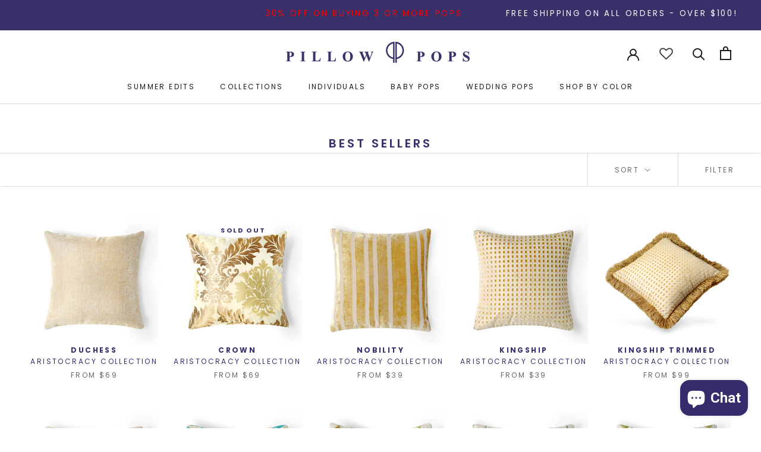

--- FILE ---
content_type: text/html; charset=utf-8
request_url: https://pillowpops.com/collections/throw-pillows-on-sale
body_size: 57799
content:
<!doctype html>

<html class="no-js" lang="en">
  <head>
    <meta charset="utf-8"> 
    <meta http-equiv="X-UA-Compatible" content="IE=edge,chrome=1">
    <meta name="viewport" content="width=device-width, initial-scale=1.0, height=device-height, minimum-scale=1.0, user-scalable=0">
    <meta name="theme-color" content="">
	<meta name="p:domain_verify" content="304173fef2eb586a071de4d977cdcc56"/>
    <meta name="google-site-verification" content="NtCO_wkT0NNsRDYizH3tOk3j3ollleAcGp7mjCoRtVY" />
    <meta name="google-site-verification" content="MP3WKaGfPuSYqzzDtdMmROuBeb_SKnMHP9d9-9wRzhA" />
    <title>
      BEST SELLERS &ndash; Pillow Pops
    </title><link rel="canonical" href="https://pillowpops.com/collections/throw-pillows-on-sale"><link rel="shortcut icon" href="//pillowpops.com/cdn/shop/files/favicon_pillow_48x48.png?v=1614294774" type="image/png"><meta property="og:type" content="website">
  <meta property="og:title" content="BEST SELLERS">
  <meta property="og:image" content="http://pillowpops.com/cdn/shop/files/SPP08AristocracyPP40DuchessV_grande.jpg?v=1708197836">
  <meta property="og:image:secure_url" content="https://pillowpops.com/cdn/shop/files/SPP08AristocracyPP40DuchessV_grande.jpg?v=1708197836"><meta property="og:url" content="https://pillowpops.com/collections/throw-pillows-on-sale">
<meta property="og:site_name" content="Pillow Pops"><meta name="twitter:card" content="summary"><meta name="twitter:title" content="BEST SELLERS">
  <meta name="twitter:description" content="">
  <meta name="twitter:image" content="https://pillowpops.com/cdn/shop/files/SPP08AristocracyPP40DuchessV_600x600_crop_center.jpg?v=1708197836">

    <script>window.performance && window.performance.mark && window.performance.mark('shopify.content_for_header.start');</script><meta name="google-site-verification" content="XbwO7fkipPS9kHrdhJwEzVnPcD30TuXT9-5CP8zN_hE">
<meta name="google-site-verification" content="J9cLB1Ak-lIF_nAqPA_3j6GY3dDJgPfLKGP16Vt9xn0">
<meta id="shopify-digital-wallet" name="shopify-digital-wallet" content="/27384840330/digital_wallets/dialog">
<meta name="shopify-checkout-api-token" content="2029d0939108729c0e5bf24f795240d8">
<meta id="in-context-paypal-metadata" data-shop-id="27384840330" data-venmo-supported="false" data-environment="production" data-locale="en_US" data-paypal-v4="true" data-currency="USD">
<link rel="alternate" type="application/atom+xml" title="Feed" href="/collections/throw-pillows-on-sale.atom" />
<link rel="alternate" type="application/json+oembed" href="https://pillowpops.com/collections/throw-pillows-on-sale.oembed">
<script async="async" src="/checkouts/internal/preloads.js?locale=en-US"></script>
<link rel="preconnect" href="https://shop.app" crossorigin="anonymous">
<script async="async" src="https://shop.app/checkouts/internal/preloads.js?locale=en-US&shop_id=27384840330" crossorigin="anonymous"></script>
<script id="apple-pay-shop-capabilities" type="application/json">{"shopId":27384840330,"countryCode":"US","currencyCode":"USD","merchantCapabilities":["supports3DS"],"merchantId":"gid:\/\/shopify\/Shop\/27384840330","merchantName":"Pillow Pops","requiredBillingContactFields":["postalAddress","email","phone"],"requiredShippingContactFields":["postalAddress","email","phone"],"shippingType":"shipping","supportedNetworks":["visa","masterCard","amex","discover","elo","jcb"],"total":{"type":"pending","label":"Pillow Pops","amount":"1.00"},"shopifyPaymentsEnabled":true,"supportsSubscriptions":true}</script>
<script id="shopify-features" type="application/json">{"accessToken":"2029d0939108729c0e5bf24f795240d8","betas":["rich-media-storefront-analytics"],"domain":"pillowpops.com","predictiveSearch":true,"shopId":27384840330,"locale":"en"}</script>
<script>var Shopify = Shopify || {};
Shopify.shop = "pillow-pops.myshopify.com";
Shopify.locale = "en";
Shopify.currency = {"active":"USD","rate":"1.0"};
Shopify.country = "US";
Shopify.theme = {"name":"November2024","id":143634694362,"schema_name":"Prestige","schema_version":"4.5.5","theme_store_id":855,"role":"main"};
Shopify.theme.handle = "null";
Shopify.theme.style = {"id":null,"handle":null};
Shopify.cdnHost = "pillowpops.com/cdn";
Shopify.routes = Shopify.routes || {};
Shopify.routes.root = "/";</script>
<script type="module">!function(o){(o.Shopify=o.Shopify||{}).modules=!0}(window);</script>
<script>!function(o){function n(){var o=[];function n(){o.push(Array.prototype.slice.apply(arguments))}return n.q=o,n}var t=o.Shopify=o.Shopify||{};t.loadFeatures=n(),t.autoloadFeatures=n()}(window);</script>
<script>
  window.ShopifyPay = window.ShopifyPay || {};
  window.ShopifyPay.apiHost = "shop.app\/pay";
  window.ShopifyPay.redirectState = null;
</script>
<script id="shop-js-analytics" type="application/json">{"pageType":"collection"}</script>
<script defer="defer" async type="module" src="//pillowpops.com/cdn/shopifycloud/shop-js/modules/v2/client.init-shop-cart-sync_C5BV16lS.en.esm.js"></script>
<script defer="defer" async type="module" src="//pillowpops.com/cdn/shopifycloud/shop-js/modules/v2/chunk.common_CygWptCX.esm.js"></script>
<script type="module">
  await import("//pillowpops.com/cdn/shopifycloud/shop-js/modules/v2/client.init-shop-cart-sync_C5BV16lS.en.esm.js");
await import("//pillowpops.com/cdn/shopifycloud/shop-js/modules/v2/chunk.common_CygWptCX.esm.js");

  window.Shopify.SignInWithShop?.initShopCartSync?.({"fedCMEnabled":true,"windoidEnabled":true});

</script>
<script>
  window.Shopify = window.Shopify || {};
  if (!window.Shopify.featureAssets) window.Shopify.featureAssets = {};
  window.Shopify.featureAssets['shop-js'] = {"shop-cart-sync":["modules/v2/client.shop-cart-sync_ZFArdW7E.en.esm.js","modules/v2/chunk.common_CygWptCX.esm.js"],"init-fed-cm":["modules/v2/client.init-fed-cm_CmiC4vf6.en.esm.js","modules/v2/chunk.common_CygWptCX.esm.js"],"shop-button":["modules/v2/client.shop-button_tlx5R9nI.en.esm.js","modules/v2/chunk.common_CygWptCX.esm.js"],"shop-cash-offers":["modules/v2/client.shop-cash-offers_DOA2yAJr.en.esm.js","modules/v2/chunk.common_CygWptCX.esm.js","modules/v2/chunk.modal_D71HUcav.esm.js"],"init-windoid":["modules/v2/client.init-windoid_sURxWdc1.en.esm.js","modules/v2/chunk.common_CygWptCX.esm.js"],"shop-toast-manager":["modules/v2/client.shop-toast-manager_ClPi3nE9.en.esm.js","modules/v2/chunk.common_CygWptCX.esm.js"],"init-shop-email-lookup-coordinator":["modules/v2/client.init-shop-email-lookup-coordinator_B8hsDcYM.en.esm.js","modules/v2/chunk.common_CygWptCX.esm.js"],"init-shop-cart-sync":["modules/v2/client.init-shop-cart-sync_C5BV16lS.en.esm.js","modules/v2/chunk.common_CygWptCX.esm.js"],"avatar":["modules/v2/client.avatar_BTnouDA3.en.esm.js"],"pay-button":["modules/v2/client.pay-button_FdsNuTd3.en.esm.js","modules/v2/chunk.common_CygWptCX.esm.js"],"init-customer-accounts":["modules/v2/client.init-customer-accounts_DxDtT_ad.en.esm.js","modules/v2/client.shop-login-button_C5VAVYt1.en.esm.js","modules/v2/chunk.common_CygWptCX.esm.js","modules/v2/chunk.modal_D71HUcav.esm.js"],"init-shop-for-new-customer-accounts":["modules/v2/client.init-shop-for-new-customer-accounts_ChsxoAhi.en.esm.js","modules/v2/client.shop-login-button_C5VAVYt1.en.esm.js","modules/v2/chunk.common_CygWptCX.esm.js","modules/v2/chunk.modal_D71HUcav.esm.js"],"shop-login-button":["modules/v2/client.shop-login-button_C5VAVYt1.en.esm.js","modules/v2/chunk.common_CygWptCX.esm.js","modules/v2/chunk.modal_D71HUcav.esm.js"],"init-customer-accounts-sign-up":["modules/v2/client.init-customer-accounts-sign-up_CPSyQ0Tj.en.esm.js","modules/v2/client.shop-login-button_C5VAVYt1.en.esm.js","modules/v2/chunk.common_CygWptCX.esm.js","modules/v2/chunk.modal_D71HUcav.esm.js"],"shop-follow-button":["modules/v2/client.shop-follow-button_Cva4Ekp9.en.esm.js","modules/v2/chunk.common_CygWptCX.esm.js","modules/v2/chunk.modal_D71HUcav.esm.js"],"checkout-modal":["modules/v2/client.checkout-modal_BPM8l0SH.en.esm.js","modules/v2/chunk.common_CygWptCX.esm.js","modules/v2/chunk.modal_D71HUcav.esm.js"],"lead-capture":["modules/v2/client.lead-capture_Bi8yE_yS.en.esm.js","modules/v2/chunk.common_CygWptCX.esm.js","modules/v2/chunk.modal_D71HUcav.esm.js"],"shop-login":["modules/v2/client.shop-login_D6lNrXab.en.esm.js","modules/v2/chunk.common_CygWptCX.esm.js","modules/v2/chunk.modal_D71HUcav.esm.js"],"payment-terms":["modules/v2/client.payment-terms_CZxnsJam.en.esm.js","modules/v2/chunk.common_CygWptCX.esm.js","modules/v2/chunk.modal_D71HUcav.esm.js"]};
</script>
<script>(function() {
  var isLoaded = false;
  function asyncLoad() {
    if (isLoaded) return;
    isLoaded = true;
    var urls = ["https:\/\/static.klaviyo.com\/onsite\/js\/klaviyo.js?company_id=YvqqWr\u0026shop=pillow-pops.myshopify.com","https:\/\/static.klaviyo.com\/onsite\/js\/klaviyo.js?company_id=YvqqWr\u0026shop=pillow-pops.myshopify.com","https:\/\/static.klaviyo.com\/onsite\/js\/klaviyo.js?company_id=Wjdn5B\u0026shop=pillow-pops.myshopify.com","https:\/\/static.klaviyo.com\/onsite\/js\/klaviyo.js?company_id=VvKyCX\u0026shop=pillow-pops.myshopify.com","https:\/\/static.klaviyo.com\/onsite\/js\/klaviyo.js?company_id=SLtHWS\u0026shop=pillow-pops.myshopify.com","https:\/\/static.affiliatly.com\/shopify\/v3\/shopify.js?affiliatly_code=AF-1042030\u0026shop=pillow-pops.myshopify.com","https:\/\/static.shareasale.com\/json\/shopify\/deduplication.js?shop=pillow-pops.myshopify.com","https:\/\/static.shareasale.com\/json\/shopify\/shareasale-tracking.js?sasmid=113332\u0026ssmtid=19038\u0026shop=pillow-pops.myshopify.com","https:\/\/static.returngo.ai\/master.returngo.ai\/returngo.min.js?shop=pillow-pops.myshopify.com","\/\/cdn.shopify.com\/proxy\/3bf7e9e34c46dd9488ad9416e7a9f6cb53f036f1c7ab5a8a5227277c69607226\/forms-akamai.smsbump.com\/465735\/form_156442.js?ver=1715937819\u0026shop=pillow-pops.myshopify.com\u0026sp-cache-control=cHVibGljLCBtYXgtYWdlPTkwMA","\/\/cdn.shopify.com\/proxy\/8fcf2e30b3ee6074c63b03d7d63b3863f165e4318327984aaa1ac0aac8c1714c\/forms-akamai.smsbump.com\/465735\/form_157425.js?ver=1715807217\u0026shop=pillow-pops.myshopify.com\u0026sp-cache-control=cHVibGljLCBtYXgtYWdlPTkwMA"];
    for (var i = 0; i < urls.length; i++) {
      var s = document.createElement('script');
      s.type = 'text/javascript';
      s.async = true;
      s.src = urls[i];
      var x = document.getElementsByTagName('script')[0];
      x.parentNode.insertBefore(s, x);
    }
  };
  if(window.attachEvent) {
    window.attachEvent('onload', asyncLoad);
  } else {
    window.addEventListener('load', asyncLoad, false);
  }
})();</script>
<script id="__st">var __st={"a":27384840330,"offset":-18000,"reqid":"f773aab2-6141-4891-be94-4f5065cd14c9-1768637263","pageurl":"pillowpops.com\/collections\/throw-pillows-on-sale","u":"f439b1cc7464","p":"collection","rtyp":"collection","rid":418006663386};</script>
<script>window.ShopifyPaypalV4VisibilityTracking = true;</script>
<script id="captcha-bootstrap">!function(){'use strict';const t='contact',e='account',n='new_comment',o=[[t,t],['blogs',n],['comments',n],[t,'customer']],c=[[e,'customer_login'],[e,'guest_login'],[e,'recover_customer_password'],[e,'create_customer']],r=t=>t.map((([t,e])=>`form[action*='/${t}']:not([data-nocaptcha='true']) input[name='form_type'][value='${e}']`)).join(','),a=t=>()=>t?[...document.querySelectorAll(t)].map((t=>t.form)):[];function s(){const t=[...o],e=r(t);return a(e)}const i='password',u='form_key',d=['recaptcha-v3-token','g-recaptcha-response','h-captcha-response',i],f=()=>{try{return window.sessionStorage}catch{return}},m='__shopify_v',_=t=>t.elements[u];function p(t,e,n=!1){try{const o=window.sessionStorage,c=JSON.parse(o.getItem(e)),{data:r}=function(t){const{data:e,action:n}=t;return t[m]||n?{data:e,action:n}:{data:t,action:n}}(c);for(const[e,n]of Object.entries(r))t.elements[e]&&(t.elements[e].value=n);n&&o.removeItem(e)}catch(o){console.error('form repopulation failed',{error:o})}}const l='form_type',E='cptcha';function T(t){t.dataset[E]=!0}const w=window,h=w.document,L='Shopify',v='ce_forms',y='captcha';let A=!1;((t,e)=>{const n=(g='f06e6c50-85a8-45c8-87d0-21a2b65856fe',I='https://cdn.shopify.com/shopifycloud/storefront-forms-hcaptcha/ce_storefront_forms_captcha_hcaptcha.v1.5.2.iife.js',D={infoText:'Protected by hCaptcha',privacyText:'Privacy',termsText:'Terms'},(t,e,n)=>{const o=w[L][v],c=o.bindForm;if(c)return c(t,g,e,D).then(n);var r;o.q.push([[t,g,e,D],n]),r=I,A||(h.body.append(Object.assign(h.createElement('script'),{id:'captcha-provider',async:!0,src:r})),A=!0)});var g,I,D;w[L]=w[L]||{},w[L][v]=w[L][v]||{},w[L][v].q=[],w[L][y]=w[L][y]||{},w[L][y].protect=function(t,e){n(t,void 0,e),T(t)},Object.freeze(w[L][y]),function(t,e,n,w,h,L){const[v,y,A,g]=function(t,e,n){const i=e?o:[],u=t?c:[],d=[...i,...u],f=r(d),m=r(i),_=r(d.filter((([t,e])=>n.includes(e))));return[a(f),a(m),a(_),s()]}(w,h,L),I=t=>{const e=t.target;return e instanceof HTMLFormElement?e:e&&e.form},D=t=>v().includes(t);t.addEventListener('submit',(t=>{const e=I(t);if(!e)return;const n=D(e)&&!e.dataset.hcaptchaBound&&!e.dataset.recaptchaBound,o=_(e),c=g().includes(e)&&(!o||!o.value);(n||c)&&t.preventDefault(),c&&!n&&(function(t){try{if(!f())return;!function(t){const e=f();if(!e)return;const n=_(t);if(!n)return;const o=n.value;o&&e.removeItem(o)}(t);const e=Array.from(Array(32),(()=>Math.random().toString(36)[2])).join('');!function(t,e){_(t)||t.append(Object.assign(document.createElement('input'),{type:'hidden',name:u})),t.elements[u].value=e}(t,e),function(t,e){const n=f();if(!n)return;const o=[...t.querySelectorAll(`input[type='${i}']`)].map((({name:t})=>t)),c=[...d,...o],r={};for(const[a,s]of new FormData(t).entries())c.includes(a)||(r[a]=s);n.setItem(e,JSON.stringify({[m]:1,action:t.action,data:r}))}(t,e)}catch(e){console.error('failed to persist form',e)}}(e),e.submit())}));const S=(t,e)=>{t&&!t.dataset[E]&&(n(t,e.some((e=>e===t))),T(t))};for(const o of['focusin','change'])t.addEventListener(o,(t=>{const e=I(t);D(e)&&S(e,y())}));const B=e.get('form_key'),M=e.get(l),P=B&&M;t.addEventListener('DOMContentLoaded',(()=>{const t=y();if(P)for(const e of t)e.elements[l].value===M&&p(e,B);[...new Set([...A(),...v().filter((t=>'true'===t.dataset.shopifyCaptcha))])].forEach((e=>S(e,t)))}))}(h,new URLSearchParams(w.location.search),n,t,e,['guest_login'])})(!0,!0)}();</script>
<script integrity="sha256-4kQ18oKyAcykRKYeNunJcIwy7WH5gtpwJnB7kiuLZ1E=" data-source-attribution="shopify.loadfeatures" defer="defer" src="//pillowpops.com/cdn/shopifycloud/storefront/assets/storefront/load_feature-a0a9edcb.js" crossorigin="anonymous"></script>
<script crossorigin="anonymous" defer="defer" src="//pillowpops.com/cdn/shopifycloud/storefront/assets/shopify_pay/storefront-65b4c6d7.js?v=20250812"></script>
<script data-source-attribution="shopify.dynamic_checkout.dynamic.init">var Shopify=Shopify||{};Shopify.PaymentButton=Shopify.PaymentButton||{isStorefrontPortableWallets:!0,init:function(){window.Shopify.PaymentButton.init=function(){};var t=document.createElement("script");t.src="https://pillowpops.com/cdn/shopifycloud/portable-wallets/latest/portable-wallets.en.js",t.type="module",document.head.appendChild(t)}};
</script>
<script data-source-attribution="shopify.dynamic_checkout.buyer_consent">
  function portableWalletsHideBuyerConsent(e){var t=document.getElementById("shopify-buyer-consent"),n=document.getElementById("shopify-subscription-policy-button");t&&n&&(t.classList.add("hidden"),t.setAttribute("aria-hidden","true"),n.removeEventListener("click",e))}function portableWalletsShowBuyerConsent(e){var t=document.getElementById("shopify-buyer-consent"),n=document.getElementById("shopify-subscription-policy-button");t&&n&&(t.classList.remove("hidden"),t.removeAttribute("aria-hidden"),n.addEventListener("click",e))}window.Shopify?.PaymentButton&&(window.Shopify.PaymentButton.hideBuyerConsent=portableWalletsHideBuyerConsent,window.Shopify.PaymentButton.showBuyerConsent=portableWalletsShowBuyerConsent);
</script>
<script data-source-attribution="shopify.dynamic_checkout.cart.bootstrap">document.addEventListener("DOMContentLoaded",(function(){function t(){return document.querySelector("shopify-accelerated-checkout-cart, shopify-accelerated-checkout")}if(t())Shopify.PaymentButton.init();else{new MutationObserver((function(e,n){t()&&(Shopify.PaymentButton.init(),n.disconnect())})).observe(document.body,{childList:!0,subtree:!0})}}));
</script>
<link id="shopify-accelerated-checkout-styles" rel="stylesheet" media="screen" href="https://pillowpops.com/cdn/shopifycloud/portable-wallets/latest/accelerated-checkout-backwards-compat.css" crossorigin="anonymous">
<style id="shopify-accelerated-checkout-cart">
        #shopify-buyer-consent {
  margin-top: 1em;
  display: inline-block;
  width: 100%;
}

#shopify-buyer-consent.hidden {
  display: none;
}

#shopify-subscription-policy-button {
  background: none;
  border: none;
  padding: 0;
  text-decoration: underline;
  font-size: inherit;
  cursor: pointer;
}

#shopify-subscription-policy-button::before {
  box-shadow: none;
}

      </style>

<script>window.performance && window.performance.mark && window.performance.mark('shopify.content_for_header.end');</script>
	

    <link rel="stylesheet" href="//pillowpops.com/cdn/shop/t/70/assets/theme.scss.css?v=94710662126516673021759333296">
    <link rel="stylesheet" href="//pillowpops.com/cdn/shop/t/70/assets/custom-theme.scss.css?v=181580159107861054021720371365">
    <link rel="stylesheet" href="//pillowpops.com/cdn/shop/t/70/assets/custom-pillowpops.scss?v=60496097532825980561720371365">
<!--<script src="https://use.fontawesome.com/a5897e3e39.js"></script> -->

    <!-- Global site tag (gtag.js) - Google Ads: 667336678 -->
    <script async src="https://www.googletagmanager.com/gtag/js?id=AW-667336678"></script>
    <script>
      window.dataLayer = window.dataLayer || [];
      function gtag(){dataLayer.push(arguments);}
      gtag('js', new Date());

      gtag('config', 'AW-667336678');
    </script>
    
<script type="application/ld+json">
{
  "@context": "https://schema.org",
  "@type": "Organization",
  "address": {
    "@type": "PostalAddress",
    "addressLocality": "Beverly Hills,United States",
    "postalCode": "90212",
    "streetAddress": "269 S Beverly Dr, Suite 1661, Beverly Hills, California 90212, US"
  },
  "email": "secretariat(at)google.org",
  "faxNumber": "( 33 1) 42 68 53 01",
  "member": [
    {
      "@type": "Organization"
    },
    {
      "@type": "Organization"
    }
  ],
  "alumni": [
    {
      "@type": "Person",
      "name": "Shani Moran"
    },
    {
      "@type": "Person",
      "name": "Shani Moran"
    }
  ],
  "name": "Google.org (GOOG)",
  "telephone": "(310) 929-2399"
}
</script>
    
    <script>
      // This allows to expose several variables to the global scope, to be used in scripts
      window.theme = {
        template: "collection",
        localeRootUrl: '',
        shopCurrency: "USD",
        moneyFormat: "${{amount}}",
        moneyWithCurrencyFormat: "${{amount}} USD",
        useNativeMultiCurrency: false,
        currencyConversionEnabled: false,
        currencyConversionMoneyFormat: "money_format",
        currencyConversionRoundAmounts: true,
        productImageSize: "natural",
        searchMode: "product,article",
        showPageTransition: false,
        showElementStaggering: true,
        showImageZooming: false
      };

      window.languages = {
        cartAddNote: "Add Order Note",
        cartEditNote: "Edit Order Note",
        productImageLoadingError: "This image could not be loaded. Please try to reload the page.",
        productFormAddToCart: "Add to cart",
        productFormUnavailable: "Unavailable",
        productFormSoldOut: "Sold Out",
        shippingEstimatorOneResult: "1 option available:",
        shippingEstimatorMoreResults: "{{count}} options available:",
        shippingEstimatorNoResults: "No shipping could be found"
      };

      window.lazySizesConfig = {
        loadHidden: false,
        hFac: 0.5,
        expFactor: 2,
        ricTimeout: 150,
        lazyClass: 'Image--lazyLoad',
        loadingClass: 'Image--lazyLoading',
        loadedClass: 'Image--lazyLoaded'
      };

      document.documentElement.className = document.documentElement.className.replace('no-js', 'js');
      document.documentElement.style.setProperty('--window-height', window.innerHeight + 'px');

      // We do a quick detection of some features (we could use Modernizr but for so little...)
      (function() {
        document.documentElement.className += ((window.CSS && window.CSS.supports('(position: sticky) or (position: -webkit-sticky)')) ? ' supports-sticky' : ' no-supports-sticky');
        document.documentElement.className += (window.matchMedia('(-moz-touch-enabled: 1), (hover: none)')).matches ? ' no-supports-hover' : ' supports-hover';
      }());
    </script>

    <script src="//pillowpops.com/cdn/shop/t/70/assets/lazysizes.min.js?v=174358363404432586981720371365" async></script>

    
<script src="//ajax.googleapis.com/ajax/libs/jquery/3.4.1/jquery.min.js" type="text/javascript"></script>
    <script src="https://polyfill-fastly.net/v3/polyfill.min.js?unknown=polyfill&features=fetch,Element.prototype.closest,Element.prototype.remove,Element.prototype.classList,Array.prototype.includes,Array.prototype.fill,Object.assign,CustomEvent,IntersectionObserver,IntersectionObserverEntry,URL" defer></script>
    <script src="//pillowpops.com/cdn/shop/t/70/assets/libs.min.js?v=88466822118989791001720371365" defer></script>
    <script src="//pillowpops.com/cdn/shop/t/70/assets/theme.min.js?v=72474041843517971171720371365" defer></script>
    <script src="//pillowpops.com/cdn/shop/t/70/assets/custom.js?v=13985467614207754931720371365" defer></script>

    <script>
      (function () {
        window.onpageshow = function() {
          if (window.theme.showPageTransition) {
            var pageTransition = document.querySelector('.PageTransition');

            if (pageTransition) {
              pageTransition.style.visibility = 'visible';
              pageTransition.style.opacity = '0';
            }
          }

          // When the page is loaded from the cache, we have to reload the cart content
          document.documentElement.dispatchEvent(new CustomEvent('cart:refresh', {
            bubbles: true
          }));
        };
      })();
    </script>

    


  <script type="application/ld+json">
  {
    "@context": "http://schema.org",
    "@type": "BreadcrumbList",
  "itemListElement": [{
      "@type": "ListItem",
      "position": 1,
      "name": "Translation missing: en.general.breadcrumb.home",
      "item": "https://pillowpops.com"
    },{
          "@type": "ListItem",
          "position": 2,
          "name": "BEST SELLERS",
          "item": "https://pillowpops.com/collections/throw-pillows-on-sale"
        }]
  }
  </script>


    <!-- Begin Google Analytics Vertical Attributes -->
    <script type="text/javascript">
      ga('set','dimension1', 'shopify_US__');
      ga('set','dimension2', 'category');
      ga('set','dimension3', '');
      ga('set', 'dimension4', 'retail');
    </script>
    
    <script src="https://www.dwin1.com/19038.js" type="text/javascript" defer="defer"></script>
    <script type='text/javascript'>
window.__lo_site_id = 290351;

	(function() {
		var wa = document.createElement('script'); wa.type = 'text/javascript'; wa.async = true;
		wa.src = 'https://d10lpsik1i8c69.cloudfront.net/w.js';
		var s = document.getElementsByTagName('script')[0]; s.parentNode.insertBefore(wa, s);
	  })();
	</script>
    <meta name="yandex-verification" content="9c0053096b391b6c" />
    <!-- Hotjar Tracking Code for https://www.pillowpops.com -->
      <script>
          (function(h,o,t,j,a,r){
              h.hj=h.hj||function(){(h.hj.q=h.hj.q||[]).push(arguments)};
              h._hjSettings={hjid:2728354,hjsv:6};
              a=o.getElementsByTagName('head')[0];
              r=o.createElement('script');r.async=1;
              r.src=t+h._hjSettings.hjid+j+h._hjSettings.hjsv;
              a.appendChild(r);
          })(window,document,'https://static.hotjar.com/c/hotjar-','.js?sv=');
      </script>

<!-- Taboola Pixel Code -->
<script type='text/javascript'>
  window._tfa = window._tfa || [];
  window._tfa.push({notify: 'event', name: 'page_view', id: 1514851});
  !function (t, f, a, x) {
         if (!document.getElementById(x)) {
            t.async = 1;t.src = a;t.id=x;f.parentNode.insertBefore(t, f);
         }
  }(document.createElement('script'),
  document.getElementsByTagName('script')[0],
  '//cdn.taboola.com/libtrc/unip/1514851/tfa.js',
  'tb_tfa_script');
</script>
<!-- End of Taboola Pixel Code -->
    

  <script src="https://cdn.shopify.com/extensions/7bc9bb47-adfa-4267-963e-cadee5096caf/inbox-1252/assets/inbox-chat-loader.js" type="text/javascript" defer="defer"></script>
<link href="https://monorail-edge.shopifysvc.com" rel="dns-prefetch">
<script>(function(){if ("sendBeacon" in navigator && "performance" in window) {try {var session_token_from_headers = performance.getEntriesByType('navigation')[0].serverTiming.find(x => x.name == '_s').description;} catch {var session_token_from_headers = undefined;}var session_cookie_matches = document.cookie.match(/_shopify_s=([^;]*)/);var session_token_from_cookie = session_cookie_matches && session_cookie_matches.length === 2 ? session_cookie_matches[1] : "";var session_token = session_token_from_headers || session_token_from_cookie || "";function handle_abandonment_event(e) {var entries = performance.getEntries().filter(function(entry) {return /monorail-edge.shopifysvc.com/.test(entry.name);});if (!window.abandonment_tracked && entries.length === 0) {window.abandonment_tracked = true;var currentMs = Date.now();var navigation_start = performance.timing.navigationStart;var payload = {shop_id: 27384840330,url: window.location.href,navigation_start,duration: currentMs - navigation_start,session_token,page_type: "collection"};window.navigator.sendBeacon("https://monorail-edge.shopifysvc.com/v1/produce", JSON.stringify({schema_id: "online_store_buyer_site_abandonment/1.1",payload: payload,metadata: {event_created_at_ms: currentMs,event_sent_at_ms: currentMs}}));}}window.addEventListener('pagehide', handle_abandonment_event);}}());</script>
<script id="web-pixels-manager-setup">(function e(e,d,r,n,o){if(void 0===o&&(o={}),!Boolean(null===(a=null===(i=window.Shopify)||void 0===i?void 0:i.analytics)||void 0===a?void 0:a.replayQueue)){var i,a;window.Shopify=window.Shopify||{};var t=window.Shopify;t.analytics=t.analytics||{};var s=t.analytics;s.replayQueue=[],s.publish=function(e,d,r){return s.replayQueue.push([e,d,r]),!0};try{self.performance.mark("wpm:start")}catch(e){}var l=function(){var e={modern:/Edge?\/(1{2}[4-9]|1[2-9]\d|[2-9]\d{2}|\d{4,})\.\d+(\.\d+|)|Firefox\/(1{2}[4-9]|1[2-9]\d|[2-9]\d{2}|\d{4,})\.\d+(\.\d+|)|Chrom(ium|e)\/(9{2}|\d{3,})\.\d+(\.\d+|)|(Maci|X1{2}).+ Version\/(15\.\d+|(1[6-9]|[2-9]\d|\d{3,})\.\d+)([,.]\d+|)( \(\w+\)|)( Mobile\/\w+|) Safari\/|Chrome.+OPR\/(9{2}|\d{3,})\.\d+\.\d+|(CPU[ +]OS|iPhone[ +]OS|CPU[ +]iPhone|CPU IPhone OS|CPU iPad OS)[ +]+(15[._]\d+|(1[6-9]|[2-9]\d|\d{3,})[._]\d+)([._]\d+|)|Android:?[ /-](13[3-9]|1[4-9]\d|[2-9]\d{2}|\d{4,})(\.\d+|)(\.\d+|)|Android.+Firefox\/(13[5-9]|1[4-9]\d|[2-9]\d{2}|\d{4,})\.\d+(\.\d+|)|Android.+Chrom(ium|e)\/(13[3-9]|1[4-9]\d|[2-9]\d{2}|\d{4,})\.\d+(\.\d+|)|SamsungBrowser\/([2-9]\d|\d{3,})\.\d+/,legacy:/Edge?\/(1[6-9]|[2-9]\d|\d{3,})\.\d+(\.\d+|)|Firefox\/(5[4-9]|[6-9]\d|\d{3,})\.\d+(\.\d+|)|Chrom(ium|e)\/(5[1-9]|[6-9]\d|\d{3,})\.\d+(\.\d+|)([\d.]+$|.*Safari\/(?![\d.]+ Edge\/[\d.]+$))|(Maci|X1{2}).+ Version\/(10\.\d+|(1[1-9]|[2-9]\d|\d{3,})\.\d+)([,.]\d+|)( \(\w+\)|)( Mobile\/\w+|) Safari\/|Chrome.+OPR\/(3[89]|[4-9]\d|\d{3,})\.\d+\.\d+|(CPU[ +]OS|iPhone[ +]OS|CPU[ +]iPhone|CPU IPhone OS|CPU iPad OS)[ +]+(10[._]\d+|(1[1-9]|[2-9]\d|\d{3,})[._]\d+)([._]\d+|)|Android:?[ /-](13[3-9]|1[4-9]\d|[2-9]\d{2}|\d{4,})(\.\d+|)(\.\d+|)|Mobile Safari.+OPR\/([89]\d|\d{3,})\.\d+\.\d+|Android.+Firefox\/(13[5-9]|1[4-9]\d|[2-9]\d{2}|\d{4,})\.\d+(\.\d+|)|Android.+Chrom(ium|e)\/(13[3-9]|1[4-9]\d|[2-9]\d{2}|\d{4,})\.\d+(\.\d+|)|Android.+(UC? ?Browser|UCWEB|U3)[ /]?(15\.([5-9]|\d{2,})|(1[6-9]|[2-9]\d|\d{3,})\.\d+)\.\d+|SamsungBrowser\/(5\.\d+|([6-9]|\d{2,})\.\d+)|Android.+MQ{2}Browser\/(14(\.(9|\d{2,})|)|(1[5-9]|[2-9]\d|\d{3,})(\.\d+|))(\.\d+|)|K[Aa][Ii]OS\/(3\.\d+|([4-9]|\d{2,})\.\d+)(\.\d+|)/},d=e.modern,r=e.legacy,n=navigator.userAgent;return n.match(d)?"modern":n.match(r)?"legacy":"unknown"}(),u="modern"===l?"modern":"legacy",c=(null!=n?n:{modern:"",legacy:""})[u],f=function(e){return[e.baseUrl,"/wpm","/b",e.hashVersion,"modern"===e.buildTarget?"m":"l",".js"].join("")}({baseUrl:d,hashVersion:r,buildTarget:u}),m=function(e){var d=e.version,r=e.bundleTarget,n=e.surface,o=e.pageUrl,i=e.monorailEndpoint;return{emit:function(e){var a=e.status,t=e.errorMsg,s=(new Date).getTime(),l=JSON.stringify({metadata:{event_sent_at_ms:s},events:[{schema_id:"web_pixels_manager_load/3.1",payload:{version:d,bundle_target:r,page_url:o,status:a,surface:n,error_msg:t},metadata:{event_created_at_ms:s}}]});if(!i)return console&&console.warn&&console.warn("[Web Pixels Manager] No Monorail endpoint provided, skipping logging."),!1;try{return self.navigator.sendBeacon.bind(self.navigator)(i,l)}catch(e){}var u=new XMLHttpRequest;try{return u.open("POST",i,!0),u.setRequestHeader("Content-Type","text/plain"),u.send(l),!0}catch(e){return console&&console.warn&&console.warn("[Web Pixels Manager] Got an unhandled error while logging to Monorail."),!1}}}}({version:r,bundleTarget:l,surface:e.surface,pageUrl:self.location.href,monorailEndpoint:e.monorailEndpoint});try{o.browserTarget=l,function(e){var d=e.src,r=e.async,n=void 0===r||r,o=e.onload,i=e.onerror,a=e.sri,t=e.scriptDataAttributes,s=void 0===t?{}:t,l=document.createElement("script"),u=document.querySelector("head"),c=document.querySelector("body");if(l.async=n,l.src=d,a&&(l.integrity=a,l.crossOrigin="anonymous"),s)for(var f in s)if(Object.prototype.hasOwnProperty.call(s,f))try{l.dataset[f]=s[f]}catch(e){}if(o&&l.addEventListener("load",o),i&&l.addEventListener("error",i),u)u.appendChild(l);else{if(!c)throw new Error("Did not find a head or body element to append the script");c.appendChild(l)}}({src:f,async:!0,onload:function(){if(!function(){var e,d;return Boolean(null===(d=null===(e=window.Shopify)||void 0===e?void 0:e.analytics)||void 0===d?void 0:d.initialized)}()){var d=window.webPixelsManager.init(e)||void 0;if(d){var r=window.Shopify.analytics;r.replayQueue.forEach((function(e){var r=e[0],n=e[1],o=e[2];d.publishCustomEvent(r,n,o)})),r.replayQueue=[],r.publish=d.publishCustomEvent,r.visitor=d.visitor,r.initialized=!0}}},onerror:function(){return m.emit({status:"failed",errorMsg:"".concat(f," has failed to load")})},sri:function(e){var d=/^sha384-[A-Za-z0-9+/=]+$/;return"string"==typeof e&&d.test(e)}(c)?c:"",scriptDataAttributes:o}),m.emit({status:"loading"})}catch(e){m.emit({status:"failed",errorMsg:(null==e?void 0:e.message)||"Unknown error"})}}})({shopId: 27384840330,storefrontBaseUrl: "https://pillowpops.com",extensionsBaseUrl: "https://extensions.shopifycdn.com/cdn/shopifycloud/web-pixels-manager",monorailEndpoint: "https://monorail-edge.shopifysvc.com/unstable/produce_batch",surface: "storefront-renderer",enabledBetaFlags: ["2dca8a86"],webPixelsConfigList: [{"id":"1796014298","configuration":"{\"accountID\":\"YvqqWr\",\"webPixelConfig\":\"eyJlbmFibGVBZGRlZFRvQ2FydEV2ZW50cyI6IHRydWV9\"}","eventPayloadVersion":"v1","runtimeContext":"STRICT","scriptVersion":"524f6c1ee37bacdca7657a665bdca589","type":"APP","apiClientId":123074,"privacyPurposes":["ANALYTICS","MARKETING"],"dataSharingAdjustments":{"protectedCustomerApprovalScopes":["read_customer_address","read_customer_email","read_customer_name","read_customer_personal_data","read_customer_phone"]}},{"id":"1052672218","configuration":"{\"masterTagID\":\"19038\",\"merchantID\":\"113332\",\"appPath\":\"https:\/\/daedalus.shareasale.com\",\"storeID\":\"NaN\",\"xTypeMode\":\"NaN\",\"xTypeValue\":\"NaN\",\"channelDedup\":\"NaN\"}","eventPayloadVersion":"v1","runtimeContext":"STRICT","scriptVersion":"f300cca684872f2df140f714437af558","type":"APP","apiClientId":4929191,"privacyPurposes":["ANALYTICS","MARKETING"],"dataSharingAdjustments":{"protectedCustomerApprovalScopes":["read_customer_personal_data"]}},{"id":"514588890","configuration":"{\"config\":\"{\\\"pixel_id\\\":\\\"AW-667336678\\\",\\\"target_country\\\":\\\"US\\\",\\\"gtag_events\\\":[{\\\"type\\\":\\\"search\\\",\\\"action_label\\\":\\\"AW-667336678\\\/jSDzCJy698kBEOb_mr4C\\\"},{\\\"type\\\":\\\"begin_checkout\\\",\\\"action_label\\\":\\\"AW-667336678\\\/FWdrCJm698kBEOb_mr4C\\\"},{\\\"type\\\":\\\"view_item\\\",\\\"action_label\\\":[\\\"AW-667336678\\\/8Qg-CJO698kBEOb_mr4C\\\",\\\"MC-D6PJX5PXW0\\\"]},{\\\"type\\\":\\\"purchase\\\",\\\"action_label\\\":[\\\"AW-667336678\\\/MPbCCJC698kBEOb_mr4C\\\",\\\"MC-D6PJX5PXW0\\\"]},{\\\"type\\\":\\\"page_view\\\",\\\"action_label\\\":[\\\"AW-667336678\\\/tUnbCI2698kBEOb_mr4C\\\",\\\"MC-D6PJX5PXW0\\\"]},{\\\"type\\\":\\\"add_payment_info\\\",\\\"action_label\\\":\\\"AW-667336678\\\/YMAQCJ-698kBEOb_mr4C\\\"},{\\\"type\\\":\\\"add_to_cart\\\",\\\"action_label\\\":\\\"AW-667336678\\\/zhQvCJa698kBEOb_mr4C\\\"}],\\\"enable_monitoring_mode\\\":false}\"}","eventPayloadVersion":"v1","runtimeContext":"OPEN","scriptVersion":"b2a88bafab3e21179ed38636efcd8a93","type":"APP","apiClientId":1780363,"privacyPurposes":[],"dataSharingAdjustments":{"protectedCustomerApprovalScopes":["read_customer_address","read_customer_email","read_customer_name","read_customer_personal_data","read_customer_phone"]}},{"id":"441909466","configuration":"{\"pixelCode\":\"CFEL50BC77U7ETHSHH9G\"}","eventPayloadVersion":"v1","runtimeContext":"STRICT","scriptVersion":"22e92c2ad45662f435e4801458fb78cc","type":"APP","apiClientId":4383523,"privacyPurposes":["ANALYTICS","MARKETING","SALE_OF_DATA"],"dataSharingAdjustments":{"protectedCustomerApprovalScopes":["read_customer_address","read_customer_email","read_customer_name","read_customer_personal_data","read_customer_phone"]}},{"id":"131236058","configuration":"{\"pixel_id\":\"494874348076242\",\"pixel_type\":\"facebook_pixel\",\"metaapp_system_user_token\":\"-\"}","eventPayloadVersion":"v1","runtimeContext":"OPEN","scriptVersion":"ca16bc87fe92b6042fbaa3acc2fbdaa6","type":"APP","apiClientId":2329312,"privacyPurposes":["ANALYTICS","MARKETING","SALE_OF_DATA"],"dataSharingAdjustments":{"protectedCustomerApprovalScopes":["read_customer_address","read_customer_email","read_customer_name","read_customer_personal_data","read_customer_phone"]}},{"id":"69599450","configuration":"{\"tagID\":\"2613914202566\"}","eventPayloadVersion":"v1","runtimeContext":"STRICT","scriptVersion":"18031546ee651571ed29edbe71a3550b","type":"APP","apiClientId":3009811,"privacyPurposes":["ANALYTICS","MARKETING","SALE_OF_DATA"],"dataSharingAdjustments":{"protectedCustomerApprovalScopes":["read_customer_address","read_customer_email","read_customer_name","read_customer_personal_data","read_customer_phone"]}},{"id":"70582490","eventPayloadVersion":"v1","runtimeContext":"LAX","scriptVersion":"1","type":"CUSTOM","privacyPurposes":["ANALYTICS"],"name":"Google Analytics tag (migrated)"},{"id":"shopify-app-pixel","configuration":"{}","eventPayloadVersion":"v1","runtimeContext":"STRICT","scriptVersion":"0450","apiClientId":"shopify-pixel","type":"APP","privacyPurposes":["ANALYTICS","MARKETING"]},{"id":"shopify-custom-pixel","eventPayloadVersion":"v1","runtimeContext":"LAX","scriptVersion":"0450","apiClientId":"shopify-pixel","type":"CUSTOM","privacyPurposes":["ANALYTICS","MARKETING"]}],isMerchantRequest: false,initData: {"shop":{"name":"Pillow Pops","paymentSettings":{"currencyCode":"USD"},"myshopifyDomain":"pillow-pops.myshopify.com","countryCode":"US","storefrontUrl":"https:\/\/pillowpops.com"},"customer":null,"cart":null,"checkout":null,"productVariants":[],"purchasingCompany":null},},"https://pillowpops.com/cdn","fcfee988w5aeb613cpc8e4bc33m6693e112",{"modern":"","legacy":""},{"shopId":"27384840330","storefrontBaseUrl":"https:\/\/pillowpops.com","extensionBaseUrl":"https:\/\/extensions.shopifycdn.com\/cdn\/shopifycloud\/web-pixels-manager","surface":"storefront-renderer","enabledBetaFlags":"[\"2dca8a86\"]","isMerchantRequest":"false","hashVersion":"fcfee988w5aeb613cpc8e4bc33m6693e112","publish":"custom","events":"[[\"page_viewed\",{}],[\"collection_viewed\",{\"collection\":{\"id\":\"418006663386\",\"title\":\"BEST SELLERS\",\"productVariants\":[{\"price\":{\"amount\":69.0,\"currencyCode\":\"USD\"},\"product\":{\"title\":\"Duchess\",\"vendor\":\"Pillow Pops\",\"id\":\"4417524596874\",\"untranslatedTitle\":\"Duchess\",\"url\":\"\/products\/duchess\",\"type\":\"\"},\"id\":\"43542196420826\",\"image\":{\"src\":\"\/\/pillowpops.com\/cdn\/shop\/files\/SPP08AristocracyPP40DuchessV.jpg?v=1708197836\"},\"sku\":\"PP40\",\"title\":\"18\\\"x18\\\"\",\"untranslatedTitle\":\"18\\\"x18\\\"\"},{\"price\":{\"amount\":69.0,\"currencyCode\":\"USD\"},\"product\":{\"title\":\"Crown\",\"vendor\":\"Pillow Pops\",\"id\":\"4417525350538\",\"untranslatedTitle\":\"Crown\",\"url\":\"\/products\/crown\",\"type\":\"\"},\"id\":\"42427281408218\",\"image\":{\"src\":\"\/\/pillowpops.com\/cdn\/shop\/files\/SPP08AristocracyPP38CrownV.jpg?v=1708197825\"},\"sku\":\"PP38\",\"title\":\"18\\\" * 18\\\"\",\"untranslatedTitle\":\"18\\\" * 18\\\"\"},{\"price\":{\"amount\":69.0,\"currencyCode\":\"USD\"},\"product\":{\"title\":\"Nobility\",\"vendor\":\"Pillow Pops\",\"id\":\"4417524662410\",\"untranslatedTitle\":\"Nobility\",\"url\":\"\/products\/nobility\",\"type\":\"\"},\"id\":\"42427288486106\",\"image\":{\"src\":\"\/\/pillowpops.com\/cdn\/shop\/files\/SPP08AristocracyPP39NobilityV.jpg?v=1708197869\"},\"sku\":\"PP39\",\"title\":\"18\\\" * 18\\\"\",\"untranslatedTitle\":\"18\\\" * 18\\\"\"},{\"price\":{\"amount\":69.0,\"currencyCode\":\"USD\"},\"product\":{\"title\":\"Kingship\",\"vendor\":\"Pillow Pops\",\"id\":\"4417525579914\",\"untranslatedTitle\":\"Kingship\",\"url\":\"\/products\/kingship\",\"type\":\"\"},\"id\":\"42427251065050\",\"image\":{\"src\":\"\/\/pillowpops.com\/cdn\/shop\/files\/SPP08AristocracyPP36KingshipV.jpg?v=1708197859\"},\"sku\":\"PP36\",\"title\":\"18\\\" * 18\\\"\",\"untranslatedTitle\":\"18\\\" * 18\\\"\"},{\"price\":{\"amount\":99.0,\"currencyCode\":\"USD\"},\"product\":{\"title\":\"Kingship Trimmed\",\"vendor\":\"Pillow Pops\",\"id\":\"4417540980874\",\"untranslatedTitle\":\"Kingship Trimmed\",\"url\":\"\/products\/kingship-trimmed\",\"type\":\"\"},\"id\":\"42227542720730\",\"image\":{\"src\":\"\/\/pillowpops.com\/cdn\/shop\/files\/STPP08AristocracyTPP101KingshipTrimmedV.jpg?v=1708108741\"},\"sku\":\"TPP101\",\"title\":\"19\\\" * 19\\\"\",\"untranslatedTitle\":\"19\\\" * 19\\\"\"},{\"price\":{\"amount\":69.0,\"currencyCode\":\"USD\"},\"product\":{\"title\":\"Déjà vu Joy\",\"vendor\":\"Pillow Pops\",\"id\":\"4417519779978\",\"untranslatedTitle\":\"Déjà vu Joy\",\"url\":\"\/products\/deja-vu-joy\",\"type\":\"\"},\"id\":\"42427410022618\",\"image\":{\"src\":\"\/\/pillowpops.com\/cdn\/shop\/files\/SPP11CelebratePP55DejavuJoyV.jpg?v=1708197334\"},\"sku\":\"PP55\",\"title\":\"18\\\" * 18\\\"\",\"untranslatedTitle\":\"18\\\" * 18\\\"\"},{\"price\":{\"amount\":69.0,\"currencyCode\":\"USD\"},\"product\":{\"title\":\"Amusement\",\"vendor\":\"Pillow Pops\",\"id\":\"4417521057930\",\"untranslatedTitle\":\"Amusement\",\"url\":\"\/products\/amusement\",\"type\":\"\"},\"id\":\"31544126668938\",\"image\":{\"src\":\"\/\/pillowpops.com\/cdn\/shop\/files\/SPP11CelebratePP51AmusementV.jpg?v=1708197318\"},\"sku\":\"PP51\",\"title\":\"Default Title\",\"untranslatedTitle\":\"Default Title\"},{\"price\":{\"amount\":69.0,\"currencyCode\":\"USD\"},\"product\":{\"title\":\"Loops\",\"vendor\":\"Pillow Pops\",\"id\":\"4417520402570\",\"untranslatedTitle\":\"Loops\",\"url\":\"\/products\/loops\",\"type\":\"\"},\"id\":\"31544122802314\",\"image\":{\"src\":\"\/\/pillowpops.com\/cdn\/shop\/files\/SPP11CelebratePP52LoopsV.jpg?v=1708197355\"},\"sku\":\"PP52\",\"title\":\"Default Title\",\"untranslatedTitle\":\"Default Title\"},{\"price\":{\"amount\":69.0,\"currencyCode\":\"USD\"},\"product\":{\"title\":\"Orbit\",\"vendor\":\"Pillow Pops\",\"id\":\"4417520271498\",\"untranslatedTitle\":\"Orbit\",\"url\":\"\/products\/orbit\",\"type\":\"\"},\"id\":\"31544122474634\",\"image\":{\"src\":\"\/\/pillowpops.com\/cdn\/shop\/files\/SPP11CelebratePP53OrbitV.jpg?v=1708197367\"},\"sku\":\"PP53\",\"title\":\"Default Title\",\"untranslatedTitle\":\"Default Title\"},{\"price\":{\"amount\":69.0,\"currencyCode\":\"USD\"},\"product\":{\"title\":\"Fiesta\",\"vendor\":\"Pillow Pops\",\"id\":\"4417520009354\",\"untranslatedTitle\":\"Fiesta\",\"url\":\"\/products\/fiesta\",\"type\":\"\"},\"id\":\"31544121098378\",\"image\":{\"src\":\"\/\/pillowpops.com\/cdn\/shop\/files\/SPP11CelebratePP54FiestaV.jpg?v=1708197344\"},\"sku\":\"PP54\",\"title\":\"Default Title\",\"untranslatedTitle\":\"Default Title\"},{\"price\":{\"amount\":99.0,\"currencyCode\":\"USD\"},\"product\":{\"title\":\"Déjà Vu Joy Trimmed\",\"vendor\":\"Pillow Pops\",\"id\":\"4417537966218\",\"untranslatedTitle\":\"Déjà Vu Joy Trimmed\",\"url\":\"\/products\/deja-vu-joy-trimmed\",\"type\":\"\"},\"id\":\"31544243388554\",\"image\":{\"src\":\"\/\/pillowpops.com\/cdn\/shop\/files\/STPP11CelebrateTPP120DejaVuJoyTrimmedV.jpg?v=1708111439\"},\"sku\":\"TPP120\",\"title\":\"Default Title\",\"untranslatedTitle\":\"Default Title\"},{\"price\":{\"amount\":99.0,\"currencyCode\":\"USD\"},\"product\":{\"title\":\"Amusement Trimmed\",\"vendor\":\"Pillow Pops\",\"id\":\"4417538490506\",\"untranslatedTitle\":\"Amusement Trimmed\",\"url\":\"\/products\/amusement-trimmed\",\"type\":\"\"},\"id\":\"31544244830346\",\"image\":{\"src\":\"\/\/pillowpops.com\/cdn\/shop\/files\/STPP11CelebrateTPP116AmusementTrimmedV.jpg?v=1708111426\"},\"sku\":\"TPP116\",\"title\":\"Default Title\",\"untranslatedTitle\":\"Default Title\"},{\"price\":{\"amount\":99.0,\"currencyCode\":\"USD\"},\"product\":{\"title\":\"Loops Trimmed\",\"vendor\":\"Pillow Pops\",\"id\":\"4417538228362\",\"untranslatedTitle\":\"Loops Trimmed\",\"url\":\"\/products\/loops-trimmed\",\"type\":\"\"},\"id\":\"31544244240522\",\"image\":{\"src\":\"\/\/pillowpops.com\/cdn\/shop\/files\/STPP11CelebrateTPP117LoopsTrimmedV.jpg?v=1708111465\"},\"sku\":\"TPP117\",\"title\":\"Default Title\",\"untranslatedTitle\":\"Default Title\"},{\"price\":{\"amount\":99.0,\"currencyCode\":\"USD\"},\"product\":{\"title\":\"Orbit Trimmed\",\"vendor\":\"Pillow Pops\",\"id\":\"4417538130058\",\"untranslatedTitle\":\"Orbit Trimmed\",\"url\":\"\/products\/orbit-trimmed\",\"type\":\"\"},\"id\":\"31544243552394\",\"image\":{\"src\":\"\/\/pillowpops.com\/cdn\/shop\/files\/STPP11CelebrateTPP118OrbitTrimmedV.jpg?v=1708111507\"},\"sku\":\"TPP118\",\"title\":\"Default Title\",\"untranslatedTitle\":\"Default Title\"},{\"price\":{\"amount\":99.0,\"currencyCode\":\"USD\"},\"product\":{\"title\":\"Fiesta Trimmed\",\"vendor\":\"Pillow Pops\",\"id\":\"4417538064522\",\"untranslatedTitle\":\"Fiesta Trimmed\",\"url\":\"\/products\/fiesta-trimmed\",\"type\":\"\"},\"id\":\"31544243486858\",\"image\":{\"src\":\"\/\/pillowpops.com\/cdn\/shop\/files\/STPP11CelebrateTPP119FiestaTrimmedV.jpg?v=1708111450\"},\"sku\":\"TPP119\",\"title\":\"Default Title\",\"untranslatedTitle\":\"Default Title\"},{\"price\":{\"amount\":99.0,\"currencyCode\":\"USD\"},\"product\":{\"title\":\"Louis Trimmed\",\"vendor\":\"Pillow Pops\",\"id\":\"4417539080330\",\"untranslatedTitle\":\"Louis Trimmed\",\"url\":\"\/products\/louise-trimmed\",\"type\":\"\"},\"id\":\"31544249122954\",\"image\":{\"src\":\"\/\/pillowpops.com\/cdn\/shop\/files\/STPP10ChateauTPP113LouiseTrimmedV.jpg?v=1708110511\"},\"sku\":\"TPP113\",\"title\":\"Default Title\",\"untranslatedTitle\":\"Default Title\"},{\"price\":{\"amount\":99.0,\"currencyCode\":\"USD\"},\"product\":{\"title\":\"Antoinette Trimmed\",\"vendor\":\"Pillow Pops\",\"id\":\"4417539047562\",\"untranslatedTitle\":\"Antoinette Trimmed\",\"url\":\"\/products\/antoinette-trimmed\",\"type\":\"\"},\"id\":\"31544249090186\",\"image\":{\"src\":\"\/\/pillowpops.com\/cdn\/shop\/files\/STPP10ChateauTPP114AntoinetteTrimmedV.jpg?v=1708110470\"},\"sku\":\"TPP114\",\"title\":\"Default Title\",\"untranslatedTitle\":\"Default Title\"},{\"price\":{\"amount\":69.0,\"currencyCode\":\"USD\"},\"product\":{\"title\":\"Cream\",\"vendor\":\"Pillow Pops\",\"id\":\"4417519190154\",\"untranslatedTitle\":\"Cream\",\"url\":\"\/products\/cream\",\"type\":\"\"},\"id\":\"42427293958362\",\"image\":{\"src\":\"\/\/pillowpops.com\/cdn\/shop\/files\/SPP24MilkyWayPP250CreamV.jpg?v=1708072701\"},\"sku\":\"PP250\",\"title\":\"18\\\" * 18\\\"\",\"untranslatedTitle\":\"18\\\" * 18\\\"\"},{\"price\":{\"amount\":69.0,\"currencyCode\":\"USD\"},\"product\":{\"title\":\"Moon\",\"vendor\":\"Pillow Pops\",\"id\":\"4417518928010\",\"untranslatedTitle\":\"Moon\",\"url\":\"\/products\/moon\",\"type\":\"\"},\"id\":\"31544115232906\",\"image\":{\"src\":\"\/\/pillowpops.com\/cdn\/shop\/files\/SPP24MilkyWayPP252MoonV.jpg?v=1708072723\"},\"sku\":\"PP252\",\"title\":\"Default Title\",\"untranslatedTitle\":\"Default Title\"},{\"price\":{\"amount\":69.0,\"currencyCode\":\"USD\"},\"product\":{\"title\":\"Bone\",\"vendor\":\"Pillow Pops\",\"id\":\"4417518796938\",\"untranslatedTitle\":\"Bone\",\"url\":\"\/products\/bone\",\"type\":\"\"},\"id\":\"31544114872458\",\"image\":{\"src\":\"\/\/pillowpops.com\/cdn\/shop\/files\/SPP24MilkyWayPP253BoneV.jpg?v=1708072647\"},\"sku\":\"PP253\",\"title\":\"Default Title\",\"untranslatedTitle\":\"Default Title\"},{\"price\":{\"amount\":69.0,\"currencyCode\":\"USD\"},\"product\":{\"title\":\"Sunrise\",\"vendor\":\"Pillow Pops\",\"id\":\"4417526464650\",\"untranslatedTitle\":\"Sunrise\",\"url\":\"\/products\/sunrise\",\"type\":\"\"},\"id\":\"44383650971866\",\"image\":{\"src\":\"\/\/pillowpops.com\/cdn\/shop\/files\/SPP21GoldenTributePP235SunriseV.jpg?v=1708114730\"},\"sku\":\"PP235\",\"title\":\"18\\\" * 18\\\"\",\"untranslatedTitle\":\"18\\\" * 18\\\"\"},{\"price\":{\"amount\":129.0,\"currencyCode\":\"USD\"},\"product\":{\"title\":\"Sunrise Trimmed\",\"vendor\":\"Pillow Pops\",\"id\":\"4417541505162\",\"untranslatedTitle\":\"Sunrise Trimmed\",\"url\":\"\/products\/sunrise-trimmed\",\"type\":\"\"},\"id\":\"43608671486170\",\"image\":{\"src\":\"\/\/pillowpops.com\/cdn\/shop\/files\/STPP19GoldenTributeTPP265SunriseTrimmedV.jpg?v=1708108993\"},\"sku\":\"TPP265B\",\"title\":\"21\\\" * 21\\\"\",\"untranslatedTitle\":\"21\\\" * 21\\\"\"},{\"price\":{\"amount\":110.0,\"currencyCode\":\"USD\"},\"product\":{\"title\":\"Nature Collection Set\",\"vendor\":\"Pillow Pops\",\"id\":\"5760770146465\",\"untranslatedTitle\":\"Nature Collection Set\",\"url\":\"\/products\/pillow-pops-holiday\",\"type\":\"\"},\"id\":\"36602457227425\",\"image\":{\"src\":\"\/\/pillowpops.com\/cdn\/shop\/products\/20_12_15PillowPops7478.jpg?v=1621363848\"},\"sku\":\"S2TPP-1\",\"title\":\"Default Title\",\"untranslatedTitle\":\"Default Title\"},{\"price\":{\"amount\":99.0,\"currencyCode\":\"USD\"},\"product\":{\"title\":\"Leaf Trimmed\",\"vendor\":\"Pillow Pops\",\"id\":\"4417548812426\",\"untranslatedTitle\":\"Leaf Trimmed\",\"url\":\"\/products\/leaf-trimmed\",\"type\":\"\"},\"id\":\"31544304140426\",\"image\":{\"src\":\"\/\/pillowpops.com\/cdn\/shop\/files\/STPP15OliveTreeTPP201LeafTrimmedV.jpg?v=1708111707\"},\"sku\":\"TPP201\",\"title\":\"Default Title\",\"untranslatedTitle\":\"Default Title\"}]}}]]"});</script><script>
  window.ShopifyAnalytics = window.ShopifyAnalytics || {};
  window.ShopifyAnalytics.meta = window.ShopifyAnalytics.meta || {};
  window.ShopifyAnalytics.meta.currency = 'USD';
  var meta = {"products":[{"id":4417524596874,"gid":"gid:\/\/shopify\/Product\/4417524596874","vendor":"Pillow Pops","type":"","handle":"duchess","variants":[{"id":43542196420826,"price":6900,"name":"Duchess - 18\"x18\"","public_title":"18\"x18\"","sku":"PP40"},{"id":43542226469082,"price":9900,"name":"Duchess - 20\"x20\"","public_title":"20\"x20\"","sku":"PP40B"}],"remote":false},{"id":4417525350538,"gid":"gid:\/\/shopify\/Product\/4417525350538","vendor":"Pillow Pops","type":"","handle":"crown","variants":[{"id":42427281408218,"price":6900,"name":"Crown - 18\" * 18\"","public_title":"18\" * 18\"","sku":"PP38"},{"id":42427281440986,"price":9900,"name":"Crown - 20\" * 20\"","public_title":"20\" * 20\"","sku":"PP38B"}],"remote":false},{"id":4417524662410,"gid":"gid:\/\/shopify\/Product\/4417524662410","vendor":"Pillow Pops","type":"","handle":"nobility","variants":[{"id":42427288486106,"price":6900,"name":"Nobility - 18\" * 18\"","public_title":"18\" * 18\"","sku":"PP39"},{"id":42427288518874,"price":9900,"name":"Nobility - 20\" *  20\"","public_title":"20\" *  20\"","sku":"PP39B"},{"id":44383645204698,"price":3900,"name":"Nobility - 12.5\" * 20\"","public_title":"12.5\" * 20\"","sku":"LPP39"}],"remote":false},{"id":4417525579914,"gid":"gid:\/\/shopify\/Product\/4417525579914","vendor":"Pillow Pops","type":"","handle":"kingship","variants":[{"id":42427251065050,"price":6900,"name":"Kingship - 18\" * 18\"","public_title":"18\" * 18\"","sku":"PP36"},{"id":42427251097818,"price":9900,"name":"Kingship - 20\" * 20\"","public_title":"20\" * 20\"","sku":"PP36B"},{"id":44383644975322,"price":3900,"name":"Kingship - 12.5\" * 20\"","public_title":"12.5\" * 20\"","sku":"LPP36"}],"remote":false},{"id":4417540980874,"gid":"gid:\/\/shopify\/Product\/4417540980874","vendor":"Pillow Pops","type":"","handle":"kingship-trimmed","variants":[{"id":42227542720730,"price":9900,"name":"Kingship Trimmed - 19\" * 19\"","public_title":"19\" * 19\"","sku":"TPP101"},{"id":42227542753498,"price":12900,"name":"Kingship Trimmed - 21\" * 21\"","public_title":"21\" * 21\"","sku":"TPP101B"}],"remote":false},{"id":4417519779978,"gid":"gid:\/\/shopify\/Product\/4417519779978","vendor":"Pillow Pops","type":"","handle":"deja-vu-joy","variants":[{"id":42427410022618,"price":6900,"name":"Déjà vu Joy - 18\" * 18\"","public_title":"18\" * 18\"","sku":"PP55"},{"id":42427410055386,"price":9900,"name":"Déjà vu Joy - 20\" * 20\"","public_title":"20\" * 20\"","sku":"PP55B"}],"remote":false},{"id":4417521057930,"gid":"gid:\/\/shopify\/Product\/4417521057930","vendor":"Pillow Pops","type":"","handle":"amusement","variants":[{"id":31544126668938,"price":6900,"name":"Amusement","public_title":null,"sku":"PP51"}],"remote":false},{"id":4417520402570,"gid":"gid:\/\/shopify\/Product\/4417520402570","vendor":"Pillow Pops","type":"","handle":"loops","variants":[{"id":31544122802314,"price":6900,"name":"Loops","public_title":null,"sku":"PP52"}],"remote":false},{"id":4417520271498,"gid":"gid:\/\/shopify\/Product\/4417520271498","vendor":"Pillow Pops","type":"","handle":"orbit","variants":[{"id":31544122474634,"price":6900,"name":"Orbit","public_title":null,"sku":"PP53"}],"remote":false},{"id":4417520009354,"gid":"gid:\/\/shopify\/Product\/4417520009354","vendor":"Pillow Pops","type":"","handle":"fiesta","variants":[{"id":31544121098378,"price":6900,"name":"Fiesta","public_title":null,"sku":"PP54"}],"remote":false},{"id":4417537966218,"gid":"gid:\/\/shopify\/Product\/4417537966218","vendor":"Pillow Pops","type":"","handle":"deja-vu-joy-trimmed","variants":[{"id":31544243388554,"price":9900,"name":"Déjà Vu Joy Trimmed","public_title":null,"sku":"TPP120"}],"remote":false},{"id":4417538490506,"gid":"gid:\/\/shopify\/Product\/4417538490506","vendor":"Pillow Pops","type":"","handle":"amusement-trimmed","variants":[{"id":31544244830346,"price":9900,"name":"Amusement Trimmed","public_title":null,"sku":"TPP116"}],"remote":false},{"id":4417538228362,"gid":"gid:\/\/shopify\/Product\/4417538228362","vendor":"Pillow Pops","type":"","handle":"loops-trimmed","variants":[{"id":31544244240522,"price":9900,"name":"Loops Trimmed","public_title":null,"sku":"TPP117"}],"remote":false},{"id":4417538130058,"gid":"gid:\/\/shopify\/Product\/4417538130058","vendor":"Pillow Pops","type":"","handle":"orbit-trimmed","variants":[{"id":31544243552394,"price":9900,"name":"Orbit Trimmed","public_title":null,"sku":"TPP118"}],"remote":false},{"id":4417538064522,"gid":"gid:\/\/shopify\/Product\/4417538064522","vendor":"Pillow Pops","type":"","handle":"fiesta-trimmed","variants":[{"id":31544243486858,"price":9900,"name":"Fiesta Trimmed","public_title":null,"sku":"TPP119"}],"remote":false},{"id":4417539080330,"gid":"gid:\/\/shopify\/Product\/4417539080330","vendor":"Pillow Pops","type":"","handle":"louise-trimmed","variants":[{"id":31544249122954,"price":9900,"name":"Louis Trimmed","public_title":null,"sku":"TPP113"}],"remote":false},{"id":4417539047562,"gid":"gid:\/\/shopify\/Product\/4417539047562","vendor":"Pillow Pops","type":"","handle":"antoinette-trimmed","variants":[{"id":31544249090186,"price":9900,"name":"Antoinette Trimmed","public_title":null,"sku":"TPP114"}],"remote":false},{"id":4417519190154,"gid":"gid:\/\/shopify\/Product\/4417519190154","vendor":"Pillow Pops","type":"","handle":"cream","variants":[{"id":42427293958362,"price":6900,"name":"Cream - 18\" * 18\"","public_title":"18\" * 18\"","sku":"PP250"},{"id":42427293991130,"price":9900,"name":"Cream - 20\" * 20\"","public_title":"20\" * 20\"","sku":"PP250B"},{"id":44383649333466,"price":3900,"name":"Cream - 12.5\" * 20\"","public_title":"12.5\" * 20\"","sku":"LPP250"}],"remote":false},{"id":4417518928010,"gid":"gid:\/\/shopify\/Product\/4417518928010","vendor":"Pillow Pops","type":"","handle":"moon","variants":[{"id":31544115232906,"price":6900,"name":"Moon","public_title":null,"sku":"PP252"}],"remote":false},{"id":4417518796938,"gid":"gid:\/\/shopify\/Product\/4417518796938","vendor":"Pillow Pops","type":"","handle":"bone","variants":[{"id":31544114872458,"price":6900,"name":"Bone","public_title":null,"sku":"PP253"}],"remote":false},{"id":4417526464650,"gid":"gid:\/\/shopify\/Product\/4417526464650","vendor":"Pillow Pops","type":"","handle":"sunrise","variants":[{"id":44383650971866,"price":6900,"name":"Sunrise - 18\" * 18\"","public_title":"18\" * 18\"","sku":"PP235"},{"id":44383651004634,"price":3900,"name":"Sunrise - 12.5\" * 20\"","public_title":"12.5\" * 20\"","sku":"LPP235"}],"remote":false},{"id":4417541505162,"gid":"gid:\/\/shopify\/Product\/4417541505162","vendor":"Pillow Pops","type":"","handle":"sunrise-trimmed","variants":[{"id":43608671486170,"price":12900,"name":"Sunrise Trimmed - 21\" * 21\"","public_title":"21\" * 21\"","sku":"TPP265B"},{"id":43608671518938,"price":9900,"name":"Sunrise Trimmed - 19\" * 19\"","public_title":"19\" * 19\"","sku":"TPP265"}],"remote":false},{"id":5760770146465,"gid":"gid:\/\/shopify\/Product\/5760770146465","vendor":"Pillow Pops","type":"","handle":"pillow-pops-holiday","variants":[{"id":36602457227425,"price":11000,"name":"Nature Collection Set","public_title":null,"sku":"S2TPP-1"}],"remote":false},{"id":4417548812426,"gid":"gid:\/\/shopify\/Product\/4417548812426","vendor":"Pillow Pops","type":"","handle":"leaf-trimmed","variants":[{"id":31544304140426,"price":9900,"name":"Leaf Trimmed","public_title":null,"sku":"TPP201"}],"remote":false}],"page":{"pageType":"collection","resourceType":"collection","resourceId":418006663386,"requestId":"f773aab2-6141-4891-be94-4f5065cd14c9-1768637263"}};
  for (var attr in meta) {
    window.ShopifyAnalytics.meta[attr] = meta[attr];
  }
</script>
<script class="analytics">
  (function () {
    var customDocumentWrite = function(content) {
      var jquery = null;

      if (window.jQuery) {
        jquery = window.jQuery;
      } else if (window.Checkout && window.Checkout.$) {
        jquery = window.Checkout.$;
      }

      if (jquery) {
        jquery('body').append(content);
      }
    };

    var hasLoggedConversion = function(token) {
      if (token) {
        return document.cookie.indexOf('loggedConversion=' + token) !== -1;
      }
      return false;
    }

    var setCookieIfConversion = function(token) {
      if (token) {
        var twoMonthsFromNow = new Date(Date.now());
        twoMonthsFromNow.setMonth(twoMonthsFromNow.getMonth() + 2);

        document.cookie = 'loggedConversion=' + token + '; expires=' + twoMonthsFromNow;
      }
    }

    var trekkie = window.ShopifyAnalytics.lib = window.trekkie = window.trekkie || [];
    if (trekkie.integrations) {
      return;
    }
    trekkie.methods = [
      'identify',
      'page',
      'ready',
      'track',
      'trackForm',
      'trackLink'
    ];
    trekkie.factory = function(method) {
      return function() {
        var args = Array.prototype.slice.call(arguments);
        args.unshift(method);
        trekkie.push(args);
        return trekkie;
      };
    };
    for (var i = 0; i < trekkie.methods.length; i++) {
      var key = trekkie.methods[i];
      trekkie[key] = trekkie.factory(key);
    }
    trekkie.load = function(config) {
      trekkie.config = config || {};
      trekkie.config.initialDocumentCookie = document.cookie;
      var first = document.getElementsByTagName('script')[0];
      var script = document.createElement('script');
      script.type = 'text/javascript';
      script.onerror = function(e) {
        var scriptFallback = document.createElement('script');
        scriptFallback.type = 'text/javascript';
        scriptFallback.onerror = function(error) {
                var Monorail = {
      produce: function produce(monorailDomain, schemaId, payload) {
        var currentMs = new Date().getTime();
        var event = {
          schema_id: schemaId,
          payload: payload,
          metadata: {
            event_created_at_ms: currentMs,
            event_sent_at_ms: currentMs
          }
        };
        return Monorail.sendRequest("https://" + monorailDomain + "/v1/produce", JSON.stringify(event));
      },
      sendRequest: function sendRequest(endpointUrl, payload) {
        // Try the sendBeacon API
        if (window && window.navigator && typeof window.navigator.sendBeacon === 'function' && typeof window.Blob === 'function' && !Monorail.isIos12()) {
          var blobData = new window.Blob([payload], {
            type: 'text/plain'
          });

          if (window.navigator.sendBeacon(endpointUrl, blobData)) {
            return true;
          } // sendBeacon was not successful

        } // XHR beacon

        var xhr = new XMLHttpRequest();

        try {
          xhr.open('POST', endpointUrl);
          xhr.setRequestHeader('Content-Type', 'text/plain');
          xhr.send(payload);
        } catch (e) {
          console.log(e);
        }

        return false;
      },
      isIos12: function isIos12() {
        return window.navigator.userAgent.lastIndexOf('iPhone; CPU iPhone OS 12_') !== -1 || window.navigator.userAgent.lastIndexOf('iPad; CPU OS 12_') !== -1;
      }
    };
    Monorail.produce('monorail-edge.shopifysvc.com',
      'trekkie_storefront_load_errors/1.1',
      {shop_id: 27384840330,
      theme_id: 143634694362,
      app_name: "storefront",
      context_url: window.location.href,
      source_url: "//pillowpops.com/cdn/s/trekkie.storefront.cd680fe47e6c39ca5d5df5f0a32d569bc48c0f27.min.js"});

        };
        scriptFallback.async = true;
        scriptFallback.src = '//pillowpops.com/cdn/s/trekkie.storefront.cd680fe47e6c39ca5d5df5f0a32d569bc48c0f27.min.js';
        first.parentNode.insertBefore(scriptFallback, first);
      };
      script.async = true;
      script.src = '//pillowpops.com/cdn/s/trekkie.storefront.cd680fe47e6c39ca5d5df5f0a32d569bc48c0f27.min.js';
      first.parentNode.insertBefore(script, first);
    };
    trekkie.load(
      {"Trekkie":{"appName":"storefront","development":false,"defaultAttributes":{"shopId":27384840330,"isMerchantRequest":null,"themeId":143634694362,"themeCityHash":"13219675143748865625","contentLanguage":"en","currency":"USD","eventMetadataId":"d22397d4-5dfc-4bff-a89b-7426c61244da"},"isServerSideCookieWritingEnabled":true,"monorailRegion":"shop_domain","enabledBetaFlags":["65f19447"]},"Session Attribution":{},"S2S":{"facebookCapiEnabled":true,"source":"trekkie-storefront-renderer","apiClientId":580111}}
    );

    var loaded = false;
    trekkie.ready(function() {
      if (loaded) return;
      loaded = true;

      window.ShopifyAnalytics.lib = window.trekkie;

      var originalDocumentWrite = document.write;
      document.write = customDocumentWrite;
      try { window.ShopifyAnalytics.merchantGoogleAnalytics.call(this); } catch(error) {};
      document.write = originalDocumentWrite;

      window.ShopifyAnalytics.lib.page(null,{"pageType":"collection","resourceType":"collection","resourceId":418006663386,"requestId":"f773aab2-6141-4891-be94-4f5065cd14c9-1768637263","shopifyEmitted":true});

      var match = window.location.pathname.match(/checkouts\/(.+)\/(thank_you|post_purchase)/)
      var token = match? match[1]: undefined;
      if (!hasLoggedConversion(token)) {
        setCookieIfConversion(token);
        window.ShopifyAnalytics.lib.track("Viewed Product Category",{"currency":"USD","category":"Collection: throw-pillows-on-sale","collectionName":"throw-pillows-on-sale","collectionId":418006663386,"nonInteraction":true},undefined,undefined,{"shopifyEmitted":true});
      }
    });


        var eventsListenerScript = document.createElement('script');
        eventsListenerScript.async = true;
        eventsListenerScript.src = "//pillowpops.com/cdn/shopifycloud/storefront/assets/shop_events_listener-3da45d37.js";
        document.getElementsByTagName('head')[0].appendChild(eventsListenerScript);

})();</script>
  <script>
  if (!window.ga || (window.ga && typeof window.ga !== 'function')) {
    window.ga = function ga() {
      (window.ga.q = window.ga.q || []).push(arguments);
      if (window.Shopify && window.Shopify.analytics && typeof window.Shopify.analytics.publish === 'function') {
        window.Shopify.analytics.publish("ga_stub_called", {}, {sendTo: "google_osp_migration"});
      }
      console.error("Shopify's Google Analytics stub called with:", Array.from(arguments), "\nSee https://help.shopify.com/manual/promoting-marketing/pixels/pixel-migration#google for more information.");
    };
    if (window.Shopify && window.Shopify.analytics && typeof window.Shopify.analytics.publish === 'function') {
      window.Shopify.analytics.publish("ga_stub_initialized", {}, {sendTo: "google_osp_migration"});
    }
  }
</script>
<script
  defer
  src="https://pillowpops.com/cdn/shopifycloud/perf-kit/shopify-perf-kit-3.0.4.min.js"
  data-application="storefront-renderer"
  data-shop-id="27384840330"
  data-render-region="gcp-us-central1"
  data-page-type="collection"
  data-theme-instance-id="143634694362"
  data-theme-name="Prestige"
  data-theme-version="4.5.5"
  data-monorail-region="shop_domain"
  data-resource-timing-sampling-rate="10"
  data-shs="true"
  data-shs-beacon="true"
  data-shs-export-with-fetch="true"
  data-shs-logs-sample-rate="1"
  data-shs-beacon-endpoint="https://pillowpops.com/api/collect"
></script>
</head>
  <body class="prestige--v4  template-collection collection-pops">
    <a class="PageSkipLink u-visually-hidden" href="#main">Skip to content</a>
    <span class="LoadingBar"></span>
    <div class="PageOverlay"></div>
    <div class="PageTransition"></div>

    <div id="shopify-section-popup" class="shopify-section"></div>
    <div id="shopify-section-sidebar-menu" class="shopify-section"><section id="sidebar-menu" class="SidebarMenu Drawer Drawer--small Drawer--fromLeft" aria-hidden="true" data-section-id="sidebar-menu" data-section-type="sidebar-menu">
    <header class="Drawer__Header" data-drawer-animated-left>
      <button class="Drawer__Close Icon-Wrapper--clickable" data-action="close-drawer" data-drawer-id="sidebar-menu" aria-label="Close navigation"><svg class="Icon Icon--close" role="presentation" viewBox="0 0 16 14">
      <path d="M15 0L1 14m14 0L1 0" stroke="currentColor" fill="none" fill-rule="evenodd"></path>
    </svg></button>
    </header>

    <div class="Drawer__Content">
      <div class="Drawer__Main" data-drawer-animated-left data-scrollable>
        <div class="Drawer__Container">
          <nav class="SidebarMenu__Nav SidebarMenu__Nav--primary" aria-label="Sidebar navigation"><div class="Collapsible"><a href="https://pillowpops.com/collections/summer-edits" class="Collapsible__Button Heading Link Link--primary u-h6">Summer Edits</a></div><div class="Collapsible"><button class="Collapsible__Button Heading u-h6" data-action="toggle-collapsible" aria-expanded="false">Collections<span class="Collapsible__Plus"></span>
                  </button>

                  <div class="Collapsible__Inner">
                    <div class="Collapsible__Content"><div class="Collapsible"><a href="/collections/sets-untrimmed" class="Collapsible__Button Heading Text--subdued Link Link--primary u-h7">PILLOW POPS COLLECTIONS</a></div><div class="Collapsible"><a href="/collections/sets-trimmed" class="Collapsible__Button Heading Text--subdued Link Link--primary u-h7">TRIMMED POPS COLLECTIONS</a></div><div class="Collapsible"><a href="https://pillowpops.com/collections/sets-untrimmed-and-trimmed" class="Collapsible__Button Heading Text--subdued Link Link--primary u-h7">View All</a></div></div>
                  </div></div><div class="Collapsible"><button class="Collapsible__Button Heading u-h6" data-action="toggle-collapsible" aria-expanded="false">Individuals<span class="Collapsible__Plus"></span>
                  </button>

                  <div class="Collapsible__Inner">
                    <div class="Collapsible__Content"><div class="Collapsible"><a href="/collections/pillow-pops-main" class="Collapsible__Button Heading Text--subdued Link Link--primary u-h7">Pillow Pops Individuals</a></div><div class="Collapsible"><a href="https://pillowpops.com/collections/trimmed-pops-1" class="Collapsible__Button Heading Text--subdued Link Link--primary u-h7">Trimmed Pops Individuals</a></div><div class="Collapsible"><a href="/collections/pops-collections" class="Collapsible__Button Heading Text--subdued Link Link--primary u-h7">View All</a></div></div>
                  </div></div><div class="Collapsible"><a href="/collections/baby-pops" class="Collapsible__Button Heading Link Link--primary u-h6">Baby Pops</a></div><div class="Collapsible"><a href="/collections/wedding-luxury" class="Collapsible__Button Heading Link Link--primary u-h6">Wedding Pops</a></div><div class="Collapsible"><button class="Collapsible__Button Heading u-h6" data-action="toggle-collapsible" aria-expanded="false">Shop By Color<span class="Collapsible__Plus"></span>
                  </button>

                  <div class="Collapsible__Inner">
                    <div class="Collapsible__Content"><div class="Collapsible"><a href="/collections/black-pillows" class="Collapsible__Button Heading Text--subdued Link Link--primary u-h7">Black</a></div><div class="Collapsible"><a href="/collections/blue-throw-pillows" class="Collapsible__Button Heading Text--subdued Link Link--primary u-h7">Blue</a></div><div class="Collapsible"><a href="/collections/brown-throw-pillows" class="Collapsible__Button Heading Text--subdued Link Link--primary u-h7">Brown</a></div><div class="Collapsible"><a href="/collections/gold-throw-pillows" class="Collapsible__Button Heading Text--subdued Link Link--primary u-h7">Gold</a></div><div class="Collapsible"><a href="/collections/gray-throw-pillows" class="Collapsible__Button Heading Text--subdued Link Link--primary u-h7">Gray</a></div><div class="Collapsible"><a href="/collections/green-throw-pillows" class="Collapsible__Button Heading Text--subdued Link Link--primary u-h7">Green</a></div><div class="Collapsible"><a href="/collections/neutral-throw-pillows" class="Collapsible__Button Heading Text--subdued Link Link--primary u-h7">Neutral</a></div><div class="Collapsible"><a href="/collections/purple-throw-pillows" class="Collapsible__Button Heading Text--subdued Link Link--primary u-h7">Purple</a></div><div class="Collapsible"><a href="/collections/red-throw-pillows" class="Collapsible__Button Heading Text--subdued Link Link--primary u-h7">Red</a></div><div class="Collapsible"><a href="/collections/white-throw-pillows" class="Collapsible__Button Heading Text--subdued Link Link--primary u-h7">White</a></div></div>
                  </div></div><div class="Collapsible"><a href="/pages/interactive-color-matching-tool" class="Collapsible__Button Heading Link Link--primary u-h6">Interactive Color Matching Tool</a></div><div class="Collapsible"><a href="/pages/press" class="Collapsible__Button Heading Link Link--primary u-h6">Press</a></div><div class="Collapsible"><a href="/pages/wishlist" class="Collapsible__Button Heading Link Link--primary u-h6">Wishlist</a></div></nav><nav class="SidebarMenu__Nav SidebarMenu__Nav--secondary">
            <ul class="Linklist Linklist--spacingLoose"><li class="Linklist__Item">
                  <a href="/account" class="Text--subdued Link Link--primary">Account</a>
                </li></ul>
          </nav>
        </div>
      </div><aside class="Drawer__Footer" data-drawer-animated-bottom><ul class="SidebarMenu__Social HorizontalList HorizontalList--spacingFill">
    <li class="HorizontalList__Item">
      <a href="https://www.facebook.com/MyPillowPops/" class="Link Link--primary" target="_blank" rel="noopener" aria-label="Facebook">
        <span class="Icon-Wrapper--clickable"><svg class="Icon Icon--facebook" viewBox="0 0 9 17">
      <path d="M5.842 17V9.246h2.653l.398-3.023h-3.05v-1.93c0-.874.246-1.47 1.526-1.47H9V.118C8.718.082 7.75 0 6.623 0 4.27 0 2.66 1.408 2.66 3.994v2.23H0v3.022h2.66V17h3.182z"></path>
    </svg></span>
      </a>
    </li>

    
<li class="HorizontalList__Item">
      <a href="https://www.instagram.com/pillow.pops/" class="Link Link--primary" target="_blank" rel="noopener" aria-label="Instagram">
        <span class="Icon-Wrapper--clickable"><svg class="Icon Icon--instagram" role="presentation" viewBox="0 0 32 32">
      <path d="M15.994 2.886c4.273 0 4.775.019 6.464.095 1.562.07 2.406.33 2.971.552.749.292 1.283.635 1.841 1.194s.908 1.092 1.194 1.841c.216.565.483 1.41.552 2.971.076 1.689.095 2.19.095 6.464s-.019 4.775-.095 6.464c-.07 1.562-.33 2.406-.552 2.971-.292.749-.635 1.283-1.194 1.841s-1.092.908-1.841 1.194c-.565.216-1.41.483-2.971.552-1.689.076-2.19.095-6.464.095s-4.775-.019-6.464-.095c-1.562-.07-2.406-.33-2.971-.552-.749-.292-1.283-.635-1.841-1.194s-.908-1.092-1.194-1.841c-.216-.565-.483-1.41-.552-2.971-.076-1.689-.095-2.19-.095-6.464s.019-4.775.095-6.464c.07-1.562.33-2.406.552-2.971.292-.749.635-1.283 1.194-1.841s1.092-.908 1.841-1.194c.565-.216 1.41-.483 2.971-.552 1.689-.083 2.19-.095 6.464-.095zm0-2.883c-4.343 0-4.889.019-6.597.095-1.702.076-2.864.349-3.879.743-1.054.406-1.943.959-2.832 1.848S1.251 4.473.838 5.521C.444 6.537.171 7.699.095 9.407.019 11.109 0 11.655 0 15.997s.019 4.889.095 6.597c.076 1.702.349 2.864.743 3.886.406 1.054.959 1.943 1.848 2.832s1.784 1.435 2.832 1.848c1.016.394 2.178.667 3.886.743s2.248.095 6.597.095 4.889-.019 6.597-.095c1.702-.076 2.864-.349 3.886-.743 1.054-.406 1.943-.959 2.832-1.848s1.435-1.784 1.848-2.832c.394-1.016.667-2.178.743-3.886s.095-2.248.095-6.597-.019-4.889-.095-6.597c-.076-1.702-.349-2.864-.743-3.886-.406-1.054-.959-1.943-1.848-2.832S27.532 1.247 26.484.834C25.468.44 24.306.167 22.598.091c-1.714-.07-2.26-.089-6.603-.089zm0 7.778c-4.533 0-8.216 3.676-8.216 8.216s3.683 8.216 8.216 8.216 8.216-3.683 8.216-8.216-3.683-8.216-8.216-8.216zm0 13.549c-2.946 0-5.333-2.387-5.333-5.333s2.387-5.333 5.333-5.333 5.333 2.387 5.333 5.333-2.387 5.333-5.333 5.333zM26.451 7.457c0 1.059-.858 1.917-1.917 1.917s-1.917-.858-1.917-1.917c0-1.059.858-1.917 1.917-1.917s1.917.858 1.917 1.917z"></path>
    </svg></span>
      </a>
    </li>

    
<li class="HorizontalList__Item">
      <a href="https://www.youtube.com/channel/UCF6uaS2YlqNygD1eRTop-2Q/" class="Link Link--primary" target="_blank" rel="noopener" aria-label="YouTube">
        <span class="Icon-Wrapper--clickable"><svg class="Icon Icon--youtube" role="presentation" viewBox="0 0 33 32">
      <path d="M0 25.693q0 1.997 1.318 3.395t3.209 1.398h24.259q1.891 0 3.209-1.398t1.318-3.395V6.387q0-1.997-1.331-3.435t-3.195-1.438H4.528q-1.864 0-3.195 1.438T.002 6.387v19.306zm12.116-3.488V9.876q0-.186.107-.293.08-.027.133-.027l.133.027 11.61 6.178q.107.107.107.266 0 .107-.107.213l-11.61 6.178q-.053.053-.107.053-.107 0-.16-.053-.107-.107-.107-.213z"></path>
    </svg></span>
      </a>
    </li>

    

  </ul>

</aside></div>
</section>

</div>
<div id="sidebar-cart" class="Drawer Drawer--fromRight" aria-hidden="true" data-section-id="cart" data-section-type="cart" data-section-settings='{
  "type": "drawer",
  "itemCount": 0,
  "drawer": true,
  "hasShippingEstimator": false
}'>
  <div class="Drawer__Header Drawer__Header--bordered Drawer__Container">
      <span class="Drawer__Title Heading u-h4">Cart</span>

      <button class="Drawer__Close Icon-Wrapper--clickable" data-action="close-drawer" data-drawer-id="sidebar-cart" aria-label="Close cart"><svg class="Icon Icon--close" role="presentation" viewBox="0 0 16 14">
      <path d="M15 0L1 14m14 0L1 0" stroke="currentColor" fill="none" fill-rule="evenodd"></path>
    </svg></button>
  </div>

  <form class="Cart Drawer__Content" action="/cart" method="POST" novalidate>
    <div class="Drawer__Main" data-scrollable><p class="Cart__Empty Heading u-h5">Your cart is empty</p></div></form>
</div>
<div class="PageContainer">
      <div id="shopify-section-announcement" class="shopify-section"><section id="section-announcement" data-section-id="announcement" data-section-type="announcement-bar">
      <div class="AnnouncementBar">
        <div class="AnnouncementBar__Wrapper">
          <p class="AnnouncementBar__Content Heading"><marquee><a class="sale-text" href="/collections/october-color-fest">30% Off on buying 3 or more Pops</a> &nbsp;&nbsp;&nbsp;&nbsp;&nbsp;&nbsp;&nbsp;&nbsp;&nbsp; Free Shipping On All Orders - Over $100!</marquee></p>
        </div>
      </div>
    </section>

    <style>
      #section-announcement {
        background: #383069;
        color: #ffffff;
      }
    </style>

    <script>
      document.documentElement.style.setProperty('--announcement-bar-height', document.getElementById('shopify-section-announcement').offsetHeight + 'px');
    </script></div>
      <div id="shopify-section-header" class="shopify-section shopify-section--header"><div id="Search" class="Search" aria-hidden="true">
  <div class="Search__Inner">
    <div class="Search__SearchBar">
      <form action="/search" name="GET" role="search" class="Search__Form">
        <div class="Search__InputIconWrapper">
          <span class="hidden-tablet-and-up"><svg class="Icon Icon--search" role="presentation" viewBox="0 0 18 17">
      <g transform="translate(1 1)" stroke="currentColor" fill="none" fill-rule="evenodd" stroke-linecap="square">
        <path d="M16 16l-5.0752-5.0752"></path>
        <circle cx="6.4" cy="6.4" r="6.4"></circle>
      </g>
    </svg></span>
          <span class="hidden-phone"><svg class="Icon Icon--search-desktop" role="presentation" viewBox="0 0 21 21">
      <g transform="translate(1 1)" stroke="currentColor" stroke-width="2" fill="none" fill-rule="evenodd" stroke-linecap="square">
        <path d="M18 18l-5.7096-5.7096"></path>
        <circle cx="7.2" cy="7.2" r="7.2"></circle>
      </g>
    </svg></span>
        </div>

        <input type="search" class="Search__Input Heading" name="q" autocomplete="off" autocorrect="off" autocapitalize="off" placeholder="Search..." autofocus>
        <input type="hidden" name="type" value="product">
      </form>

      <button class="Search__Close Link Link--primary" data-action="close-search"><svg class="Icon Icon--close" role="presentation" viewBox="0 0 16 14">
      <path d="M15 0L1 14m14 0L1 0" stroke="currentColor" fill="none" fill-rule="evenodd"></path>
    </svg></button>
    </div>

    <div class="Search__Results" aria-hidden="true"><div class="PageLayout PageLayout--breakLap">
          <div class="PageLayout__Section"></div>
          <div class="PageLayout__Section PageLayout__Section--secondary"></div>
        </div></div>
  </div>
</div><header id="section-header"
        class="Header Header--center Header--initialized  Header--withIcons"
        data-section-id="header"
        data-section-type="header"
        data-section-settings='{
  "navigationStyle": "center",
  "hasTransparentHeader": false,
  "isSticky": true
}'
        role="banner">
  <div class="Header__Wrapper">
    <div class="Header__FlexItem Header__FlexItem--fill">
      <button class="Header__Icon Icon-Wrapper Icon-Wrapper--clickable hidden-desk" aria-expanded="false" data-action="open-drawer" data-drawer-id="sidebar-menu" aria-label="Open navigation">
        <span class="hidden-tablet-and-up"><svg class="Icon Icon--nav" role="presentation" viewBox="0 0 20 14">
      <path d="M0 14v-1h20v1H0zm0-7.5h20v1H0v-1zM0 0h20v1H0V0z" fill="currentColor"></path>
    </svg></span>
        <span class="hidden-phone"><svg class="Icon Icon--nav-desktop" role="presentation" viewBox="0 0 24 16">
      <path d="M0 15.985v-2h24v2H0zm0-9h24v2H0v-2zm0-7h24v2H0v-2z" fill="currentColor"></path>
    </svg></span>
      </button><nav class="Header__MainNav hidden-pocket hidden-lap" aria-label="Main navigation">
          <ul class="HorizontalList HorizontalList--spacingExtraLoose"><li class="HorizontalList__Item " >
                <a href="https://pillowpops.com/collections/spring-edit" class="Heading u-h6">Summer Edits<span class="Header__LinkSpacer">Summer Edits</span></a></li><li class="HorizontalList__Item " aria-haspopup="true">
                <a href="https://pillowpops.com/collections/sets-untrimmed-and-trimmed" class="Heading u-h6">Collections<span class="Header__LinkSpacer">Collections</span></a><div class="MegaMenu MegaMenu--spacingCenter " aria-hidden="true" >
                      <div class="MegaMenu__Inner"><div class="MegaMenu__Item" style="width: 600px; min-width: 425px;"><div class="MegaMenu__Push MegaMenu__Push--shrink" style="width:50%;"><a class="MegaMenu__PushLink" href="/collections/sets-untrimmed"><div class="MegaMenu__PushImageWrapper AspectRatio" style="background: url(//pillowpops.com/cdn/shop/files/Popset_nontrimsofaset_740x740_a27db48f-07cb-4923-af23-28b60ef4cef8_1x1.jpg?v=1614295886); max-width: 370px; --aspect-ratio: 1.0">
                                  <img class="Image--lazyLoad Image--fadeIn"
                                       data-src="//pillowpops.com/cdn/shop/files/Popset_nontrimsofaset_740x740_a27db48f-07cb-4923-af23-28b60ef4cef8_370x230@2x.jpg?v=1614295886"
                                       alt="">

                                  <span class="Image__Loader"></span>
                                </div><p class="MegaMenu__PushHeading Heading u-h6">Pillow Pops Collections</p></a></div><div class="MegaMenu__Push MegaMenu__Push--shrink" style="width:50%;"><a class="MegaMenu__PushLink" href="/collections/sets-trimmed"><div class="MegaMenu__PushImageWrapper AspectRatio" style="background: url(//pillowpops.com/cdn/shop/files/Popset_trimsofaset_740x740_2d5b3d33-a111-40a1-a673-a6463dd6a30e_1x1.jpg?v=1614295886); max-width: 370px; --aspect-ratio: 1.0">
                                  <img class="Image--lazyLoad Image--fadeIn"
                                       data-src="//pillowpops.com/cdn/shop/files/Popset_trimsofaset_740x740_2d5b3d33-a111-40a1-a673-a6463dd6a30e_370x230@2x.jpg?v=1614295886"
                                       alt="">

                                  <span class="Image__Loader"></span>
                                </div><p class="MegaMenu__PushHeading Heading u-h6">Trimmed Pops Collections</p></a></div></div></div><div style="text-align:center;">
                        <p class="MegaMenu__PushHeading Heading u-h6">
                          <a href="/collections/sets-untrimmed-and-trimmed">
                            View All
                          </a>
                        </p> 
                      </div></div></li><li class="HorizontalList__Item " aria-haspopup="true">
                <a href="/collections/pops-collections" class="Heading u-h6">Individuals<span class="Header__LinkSpacer">Individuals</span></a><div class="MegaMenu MegaMenu--spacingCenter " aria-hidden="true" >
                      <div class="MegaMenu__Inner"><div class="MegaMenu__Item" style="width: 600px; min-width: 425px;"><div class="MegaMenu__Push MegaMenu__Push--shrink" style="width:50%;"><a class="MegaMenu__PushLink" href="/collections/pillow-pops-main"><div class="MegaMenu__PushImageWrapper AspectRatio" style="background: url(//pillowpops.com/cdn/shop/files/Pillow_pops-1_1x1.jpg?v=1614295887); max-width: 370px; --aspect-ratio: 1.0">
                                  <img class="Image--lazyLoad Image--fadeIn"
                                       data-src="//pillowpops.com/cdn/shop/files/Pillow_pops-1_370x230@2x.jpg?v=1614295887"
                                       alt="">

                                  <span class="Image__Loader"></span>
                                </div><p class="MegaMenu__PushHeading Heading u-h6">Pillow Pops Individuals</p></a></div><div class="MegaMenu__Push MegaMenu__Push--shrink" style="width:50%;"><a class="MegaMenu__PushLink" href="https://pillowpops.com/collections/trimmed-pops-1"><div class="MegaMenu__PushImageWrapper AspectRatio" style="background: url(//pillowpops.com/cdn/shop/files/Trimmed_pops_2_740x740_82f60edb-ce6b-4eeb-8c2b-1acccdb7ce77_1x1.jpg?v=1614295887); max-width: 370px; --aspect-ratio: 1.0">
                                  <img class="Image--lazyLoad Image--fadeIn"
                                       data-src="//pillowpops.com/cdn/shop/files/Trimmed_pops_2_740x740_82f60edb-ce6b-4eeb-8c2b-1acccdb7ce77_370x230@2x.jpg?v=1614295887"
                                       alt="">

                                  <span class="Image__Loader"></span>
                                </div><p class="MegaMenu__PushHeading Heading u-h6">Trimmed Pops Individuals</p></a></div></div></div><div style="text-align:center;">
                        <p class="MegaMenu__PushHeading Heading u-h6">
                          <a href="/collections/pops-collections">
                            View All
                          </a>
                        </p> 
                      </div></div></li><li class="HorizontalList__Item " aria-haspopup="true">
                <a href="/collections/baby-pops" class="Heading u-h6">Baby Pops<span class="Header__LinkSpacer">Baby Pops</span></a><div class="MegaMenu MegaMenu--spacingCenter " aria-hidden="true" >
                      <div class="MegaMenu__Inner"><div class="MegaMenu__Item" style="width: 600px; min-width: 425px;"><div class="MegaMenu__Push MegaMenu__Push--shrink" style="width:50%;"><a class="MegaMenu__PushLink" href="/collections/boy-pops"><div class="MegaMenu__PushImageWrapper AspectRatio" style="background: url(//pillowpops.com/cdn/shop/files/pillow_navi3_1x1.jpg?v=1614294886); max-width: 370px; --aspect-ratio: 1.0">
                                  <img class="Image--lazyLoad Image--fadeIn"
                                       data-src="//pillowpops.com/cdn/shop/files/pillow_navi3_370x230@2x.jpg?v=1614294886"
                                       alt="">

                                  <span class="Image__Loader"></span>
                                </div><p class="MegaMenu__PushHeading Heading u-h6">Boy Pops</p></a></div><div class="MegaMenu__Push MegaMenu__Push--shrink" style="width:50%;"><a class="MegaMenu__PushLink" href="/collections/girl-pops"><div class="MegaMenu__PushImageWrapper AspectRatio" style="background: url(//pillowpops.com/cdn/shop/files/pillow_navi4_1x1.jpg?v=1614294886); max-width: 370px; --aspect-ratio: 1.0">
                                  <img class="Image--lazyLoad Image--fadeIn"
                                       data-src="//pillowpops.com/cdn/shop/files/pillow_navi4_370x230@2x.jpg?v=1614294886"
                                       alt="">

                                  <span class="Image__Loader"></span>
                                </div><p class="MegaMenu__PushHeading Heading u-h6">Girl Pops</p></a></div></div></div><div style="text-align:center;">
                        <p class="MegaMenu__PushHeading Heading u-h6">
                          <a href="/collections/baby-pops">
                            View All
                          </a>
                        </p> 
                      </div></div></li><li class="HorizontalList__Item " aria-haspopup="true">
                <a href="/collections/wedding-luxury" class="Heading u-h6">Wedding Pops<span class="Header__LinkSpacer">Wedding Pops</span></a><div class="MegaMenu MegaMenu--spacingCenter " aria-hidden="true" >
                      <div class="MegaMenu__Inner"><div class="MegaMenu__Item" style="width: 300px; min-width: 250px;"><div class="MegaMenu__Push " style="width:100%;"><a class="MegaMenu__PushLink" href="/collections/wedding-luxury"><div class="MegaMenu__PushImageWrapper AspectRatio" style="background: url(//pillowpops.com/cdn/shop/files/Version1_weddingpop_1x1.jpg?v=1614295887); max-width: 370px; --aspect-ratio: 1.0">
                                  <img class="Image--lazyLoad Image--fadeIn"
                                       data-src="//pillowpops.com/cdn/shop/files/Version1_weddingpop_370x230@2x.jpg?v=1614295887"
                                       alt="">

                                  <span class="Image__Loader"></span>
                                </div><p class="MegaMenu__PushHeading Heading u-h6">Wedding Pops</p></a></div></div></div></div></li><li class="HorizontalList__Item " aria-haspopup="true">
                <a href="#" class="Heading u-h6">Shop By Color</a><div class="DropdownMenu" aria-hidden="true">
                    <ul class="Linklist"><li class="Linklist__Item" >
                          <a href="https://pillowpops.com/collections/black-pillows" class="Link Link--secondary">Black </a></li><li class="Linklist__Item" >
                          <a href="https://pillowpops.com/collections/blue-throw-pillows" class="Link Link--secondary">Blue </a></li><li class="Linklist__Item" >
                          <a href="https://pillowpops.com/collections/brown-throw-pillows" class="Link Link--secondary">Brown </a></li><li class="Linklist__Item" >
                          <a href="https://pillowpops.com/collections/gold-throw-pillows" class="Link Link--secondary">Gold </a></li><li class="Linklist__Item" >
                          <a href="https://pillowpops.com/collections/gray-throw-pillows" class="Link Link--secondary">Gray </a></li><li class="Linklist__Item" >
                          <a href="https://pillowpops.com/collections/green-throw-pillows" class="Link Link--secondary">Green </a></li><li class="Linklist__Item" >
                          <a href="https://pillowpops.com/collections/neutral-throw-pillows" class="Link Link--secondary">Neutral </a></li><li class="Linklist__Item" >
                          <a href="https://pillowpops.com/collections/purple-throw-pillows" class="Link Link--secondary">Purple </a></li><li class="Linklist__Item" >
                          <a href="https://pillowpops.com/collections/red-throw-pillows" class="Link Link--secondary">Red </a></li><li class="Linklist__Item" >
                          <a href="https://pillowpops.com/collections/white-throw-pillows" class="Link Link--secondary">White </a></li></ul>
                  </div></li></ul>
        </nav></div><div class="Header__FlexItem Header__FlexItem--logo"><div class="Header__Logo"><a href="/" class="Header__LogoLink"><img class="Header__LogoImage Header__LogoImage--primary"
               src="//pillowpops.com/cdn/shop/files/LOGO-NEW_1_320x.png?v=1614294774"
               srcset="//pillowpops.com/cdn/shop/files/LOGO-NEW_1_320x.png?v=1614294774 1x, //pillowpops.com/cdn/shop/files/LOGO-NEW_1_320x@2x.png?v=1614294774 2x"
               width="320"
               alt="Pillow Pops"></a></div></div>

    <div class="Header__FlexItem Header__FlexItem--fill"><a href="/account" class="Header__Icon Icon-Wrapper Icon-Wrapper--clickable hidden-phone"><svg class="Icon Icon--account" role="presentation" viewBox="0 0 20 20">
      <g transform="translate(1 1)" stroke="currentColor" stroke-width="2" fill="none" fill-rule="evenodd" stroke-linecap="square">
        <path d="M0 18c0-4.5188182 3.663-8.18181818 8.18181818-8.18181818h1.63636364C14.337 9.81818182 18 13.4811818 18 18"></path>
        <circle cx="9" cy="4.90909091" r="4.90909091"></circle>
      </g>
    </svg></a><a href="/pages/wishlist" class="swym-wishlist Header__Icon Icon-Wrapper Icon-Wrapper--clickable hidden-phone">
<!--         <i aria-hidden="true" focusable="false" role="presentation" class="fa fa-heart-o"></i> -->
        <img src="https://cdn.shopify.com/s/files/1/0273/8484/0330/files/heart-icon.png?v=1585077489">
      </a>

      <a href="/search" class="Header__Icon Icon-Wrapper Icon-Wrapper--clickable " data-action="toggle-search" aria-label="Search">
        <span class="hidden-tablet-and-up"><svg class="Icon Icon--search" role="presentation" viewBox="0 0 18 17">
      <g transform="translate(1 1)" stroke="currentColor" fill="none" fill-rule="evenodd" stroke-linecap="square">
        <path d="M16 16l-5.0752-5.0752"></path>
        <circle cx="6.4" cy="6.4" r="6.4"></circle>
      </g>
    </svg></span>
        <span class="hidden-phone"><svg class="Icon Icon--search-desktop" role="presentation" viewBox="0 0 21 21">
      <g transform="translate(1 1)" stroke="currentColor" stroke-width="2" fill="none" fill-rule="evenodd" stroke-linecap="square">
        <path d="M18 18l-5.7096-5.7096"></path>
        <circle cx="7.2" cy="7.2" r="7.2"></circle>
      </g>
    </svg></span>
      </a>

      <a id="open-ajax-cart" href="/cart" class="Header__Icon Icon-Wrapper Icon-Wrapper--clickable " data-action="open-drawer" data-drawer-id="sidebar-cart" aria-expanded="false" aria-label="Open cart">
        <span class="hidden-tablet-and-up"><svg class="Icon Icon--cart" role="presentation" viewBox="0 0 17 20">
      <path d="M0 20V4.995l1 .006v.015l4-.002V4c0-2.484 1.274-4 3.5-4C10.518 0 12 1.48 12 4v1.012l5-.003v.985H1V19h15V6.005h1V20H0zM11 4.49C11 2.267 10.507 1 8.5 1 6.5 1 6 2.27 6 4.49V5l5-.002V4.49z" fill="currentColor"></path>
    </svg></span>
        <span class="hidden-phone"><svg class="Icon Icon--cart-desktop" role="presentation" viewBox="0 0 19 23">
      <path d="M0 22.985V5.995L2 6v.03l17-.014v16.968H0zm17-15H2v13h15v-13zm-5-2.882c0-2.04-.493-3.203-2.5-3.203-2 0-2.5 1.164-2.5 3.203v.912H5V4.647C5 1.19 7.274 0 9.5 0 11.517 0 14 1.354 14 4.647v1.368h-2v-.912z" fill="currentColor"></path>
    </svg></span>
        <span class="Header__CartDot "></span>
      </a>
    </div>
  </div>


</header>

<style>:root {
      --use-sticky-header: 1;
      --use-unsticky-header: 0;
    }

    .shopify-section--header {
      position: -webkit-sticky;
      position: sticky;
    }@media screen and (max-width: 640px) {
      .Header__LogoImage {
        max-width: 180px;
      }
    }:root {
      --header-is-not-transparent: 1;
      --header-is-transparent: 0;
    }</style>

<script>
  document.documentElement.style.setProperty('--header-height', document.getElementById('shopify-section-header').offsetHeight + 'px');
</script>

</div>

      <main id="main" role="main">
        <div id="shopify-section-collection-template" class="shopify-section shopify-section--bordered"><section data-section-id="collection-template" data-section-type="collection" data-section-settings='{
    "collectionUrl": "\/collections\/throw-pillows-on-sale",
    "currentTags": [],
    "sortBy": "manual",
    "filterPosition": "drawer"
  }'><header class="PageHeader">
          <div class="Container">
            <div class="SectionHeader SectionHeader--center">
              <h1 class="SectionHeader__Heading Heading u-h1">BEST SELLERS</h1>
              <!-- <h2 class="sale-text" style="margin-top: 0px; font-size: 18px; font-weight: 600;">BLACK FRIDAY SALE 35% OFF SITEWIDE</h2> -->
              <!-- <h2 class="sale-text" style="margin-top: 0px; font-size: 18px; font-weight: 600;">FALL EDITS ON SALE 30% OFF | Code: FALL30</h2> --></div>
          </div>
        </header><div id="collection-filter-drawer" class="CollectionFilters Drawer Drawer--secondary Drawer--fromRight" aria-hidden="true">
          <header class="Drawer__Header Drawer__Header--bordered Drawer__Header--center Drawer__Container">
            <span class="Drawer__Title Heading u-h4">Filters</span>

            <button class="Drawer__Close Icon-Wrapper--clickable" data-action="close-drawer" data-drawer-id="collection-filter-drawer" aria-label="Close navigation"><svg class="Icon Icon--close" role="presentation" viewBox="0 0 16 14">
      <path d="M15 0L1 14m14 0L1 0" stroke="currentColor" fill="none" fill-rule="evenodd"></path>
    </svg></button>
          </header>

          <div class="Drawer__Content">
            <div class="Drawer__Main" data-scrollable>
              
<div class="Collapsible Collapsible--padded Collapsible--autoExpand">
                  <button type="button" class="Collapsible__Button Heading u-h6" data-action="toggle-collapsible" aria-expanded="false">color<span class="Collapsible__Plus"></span>
                  </button>

                  <div class="Collapsible__Inner">
                    <div class="Collapsible__Content">
                      <ul class="ColorSwatchList HorizontalList HorizontalList--spacingTight"><li class="HorizontalList__Item"><button type="button" class="ColorSwatch " data-tag="color_blue" data-action="toggle-tag" data-tooltip="blue" style="background-color: blue; background-image: url(//pillowpops.com/cdn/shop/files/blue_64x64.png?v=1614322185)">
                                <span class="u-visually-hidden">blue</span>
                              </button>
                            </li><li class="HorizontalList__Item"><button type="button" class="ColorSwatch " data-tag="color_brown" data-action="toggle-tag" data-tooltip="brown" style="background-color: brown; background-image: url(//pillowpops.com/cdn/shop/files/brown_64x64.png?v=1614322185)">
                                <span class="u-visually-hidden">brown</span>
                              </button>
                            </li><li class="HorizontalList__Item"><button type="button" class="ColorSwatch " data-tag="color_gold" data-action="toggle-tag" data-tooltip="gold" style="background-color: gold; background-image: url(//pillowpops.com/cdn/shop/files/gold_64x64.png?v=1614322186)">
                                <span class="u-visually-hidden">gold</span>
                              </button>
                            </li><li class="HorizontalList__Item"><button type="button" class="ColorSwatch " data-tag="color_green" data-action="toggle-tag" data-tooltip="green" style="background-color: green; background-image: url(//pillowpops.com/cdn/shop/files/green_64x64.png?v=1614322186)">
                                <span class="u-visually-hidden">green</span>
                              </button>
                            </li><li class="HorizontalList__Item"><button type="button" class="ColorSwatch " data-tag="color_neutral" data-action="toggle-tag" data-tooltip="neutral" style="background-color: neutral; background-image: url(//pillowpops.com/cdn/shop/files/neutral_64x64.png?v=1614322188)">
                                <span class="u-visually-hidden">neutral</span>
                              </button>
                            </li><li class="HorizontalList__Item"><button type="button" class="ColorSwatch " data-tag="color_white" data-action="toggle-tag" data-tooltip="white" style="background-color: white; ">
                                <span class="u-visually-hidden">white</span>
                              </button>
                            </li></ul>
                    </div>
                  </div>
                </div><div class="Collapsible Collapsible--padded Collapsible--autoExpand">
                  <button type="button" class="Collapsible__Button Heading u-h6" data-action="toggle-collapsible" aria-expanded="false">for<span class="Collapsible__Plus"></span>
                  </button>

                  <div class="Collapsible__Inner">
                    <div class="Collapsible__Content">
                      <ul class="Linklist"><li class="Linklist__Item ">
                              <button type="button" class="Text--subdued Link Link--primary " data-tag="for_her" data-action="toggle-tag">her</button>
                            </li><li class="Linklist__Item ">
                              <button type="button" class="Text--subdued Link Link--primary " data-tag="for_him" data-action="toggle-tag">him</button>
                            </li></ul>
                    </div>
                  </div>
                </div><div class="Collapsible Collapsible--padded Collapsible--autoExpand">
                  <button type="button" class="Collapsible__Button Heading u-h6" data-action="toggle-collapsible" aria-expanded="false">set<span class="Collapsible__Plus"></span>
                  </button>

                  <div class="Collapsible__Inner">
                    <div class="Collapsible__Content">
                      <ul class="Linklist"><li class="Linklist__Item ">
                              <button type="button" class="Text--subdued Link Link--primary " data-tag="set_aristocracy" data-action="toggle-tag">aristocracy</button>
                            </li><li class="Linklist__Item ">
                              <button type="button" class="Text--subdued Link Link--primary " data-tag="set_celebrate" data-action="toggle-tag">celebrate</button>
                            </li><li class="Linklist__Item ">
                              <button type="button" class="Text--subdued Link Link--primary " data-tag="set_chateau" data-action="toggle-tag">chateau</button>
                            </li><li class="Linklist__Item ">
                              <button type="button" class="Text--subdued Link Link--primary " data-tag="set_golden-tribute" data-action="toggle-tag">golden tribute</button>
                            </li><li class="Linklist__Item ">
                              <button type="button" class="Text--subdued Link Link--primary " data-tag="set_milky-way" data-action="toggle-tag">milky way</button>
                            </li><li class="Linklist__Item ">
                              <button type="button" class="Text--subdued Link Link--primary " data-tag="set_olive-tree" data-action="toggle-tag">olive tree</button>
                            </li></ul>
                    </div>
                  </div>
                </div><div class="Collapsible Collapsible--padded Collapsible--autoExpand">
                  <button type="button" class="Collapsible__Button Heading u-h6" data-action="toggle-collapsible" aria-expanded="false">style<span class="Collapsible__Plus"></span>
                  </button>

                  <div class="Collapsible__Inner">
                    <div class="Collapsible__Content">
                      <ul class="Linklist"><li class="Linklist__Item ">
                              <button type="button" class="Text--subdued Link Link--primary " data-tag="style_bedroom" data-action="toggle-tag">bedroom</button>
                            </li><li class="Linklist__Item ">
                              <button type="button" class="Text--subdued Link Link--primary " data-tag="style_kids-room" data-action="toggle-tag">kids room</button>
                            </li><li class="Linklist__Item ">
                              <button type="button" class="Text--subdued Link Link--primary " data-tag="style_living-room" data-action="toggle-tag">living room</button>
                            </li></ul>
                    </div>
                  </div>
                </div>
            </div>

            <div class="Drawer__Footer Drawer__Footer--padded" data-drawer-animated-bottom>
              <div class="ButtonGroup">
                <button type="button" class="ButtonGroup__Item Button Button--secondary" data-action="reset-tags" style="display: none">Reset</button>
                <button type="button" class="ButtonGroup__Item ButtonGroup__Item--expand Button Button--primary" data-action="apply-tags">Apply</button>
              </div>
            </div>
          </div>
        </div><div id="collection-sort-popover" class="Popover" aria-hidden="true">
          <header class="Popover__Header">
            <button class="Popover__Close Icon-Wrapper--clickable" data-action="close-popover"><svg class="Icon Icon--close" role="presentation" viewBox="0 0 16 14">
      <path d="M15 0L1 14m14 0L1 0" stroke="currentColor" fill="none" fill-rule="evenodd"></path>
    </svg></button>
            <span class="Popover__Title Heading u-h4">Sort</span>
          </header>

          <div class="Popover__Content">
            <div class="Popover__ValueList" data-scrollable>
              
<button class="Popover__Value is-selected Heading Link Link--primary u-h6" data-value="manual" data-action="select-value">
                  Featured
                </button><button class="Popover__Value  Heading Link Link--primary u-h6" data-value="best-selling" data-action="select-value">
                  Best selling
                </button><button class="Popover__Value  Heading Link Link--primary u-h6" data-value="title-ascending" data-action="select-value">
                  Alphabetically, A-Z
                </button><button class="Popover__Value  Heading Link Link--primary u-h6" data-value="title-descending" data-action="select-value">
                  Alphabetically, Z-A
                </button><button class="Popover__Value  Heading Link Link--primary u-h6" data-value="price-ascending" data-action="select-value">
                  Price, low to high
                </button><button class="Popover__Value  Heading Link Link--primary u-h6" data-value="price-descending" data-action="select-value">
                  Price, high to low
                </button><button class="Popover__Value  Heading Link Link--primary u-h6" data-value="created-ascending" data-action="select-value">
                  Date, old to new
                </button><button class="Popover__Value  Heading Link Link--primary u-h6" data-value="created-descending" data-action="select-value">
                  Date, new to old
                </button></div>
          </div>
        </div><div class="CollectionMain"><div class="CollectionToolbar CollectionToolbar--top CollectionToolbar--reverse"><div class="CollectionToolbar__Group"><button class="CollectionToolbar__Item CollectionToolbar__Item--filter Heading Text--subdued u-h6 "
                          data-action="open-drawer"
                          data-drawer-id="collection-filter-drawer"
                          aria-label="Show filters">
                    Filter 
                  </button><button class="CollectionToolbar__Item CollectionToolbar__Item--sort Heading Text--subdued u-h6"
                          aria-label="Show sort by"
                          aria-haspopup="true"
                          aria-expanded="false"
                          aria-controls="collection-sort-popover">
                    Sort <svg class="Icon Icon--select-arrow" role="presentation" viewBox="0 0 19 12">
      <polyline fill="none" stroke="currentColor" points="17 2 9.5 10 2 2" fill-rule="evenodd" stroke-width="2" stroke-linecap="square"></polyline>
    </svg>
                  </button></div></div><div class="CollectionInner"><div class="CollectionInner__Products">
            <div class="ProductListWrapper">
        <div class="ProductList ProductList--grid  Grid" data-mobile-count="2" data-desktop-count="5"><div class="Grid__Cell 1/2--phone 1/2--tablet-and-up 1/5--lap-and-up"><div class="ProductItem ">
  <div class="ProductItem__Wrapper"><a href="/collections/throw-pillows-on-sale/products/duchess" class="ProductItem__ImageWrapper ProductItem__ImageWrapper--withAlternateImage"><div class="AspectRatio AspectRatio--withFallback" style="max-width: 2200px; padding-bottom: 100.0%; --aspect-ratio: 1.0"><img class="ProductItem__Image ProductItem__Image--alternate Image--lazyLoad Image--fadeIn" data-src="//pillowpops.com/cdn/shop/files/SPP08AristocracyPP40DuchessH_{width}x.jpg?v=1708197836" data-widths="[200,300,400,600,800,900,1000,1200]" data-sizes="auto" alt="Duchess" data-image-id="40833593540826"><img class="ProductItem__Image Image--lazyLoad Image--fadeIn" data-src="//pillowpops.com/cdn/shop/files/SPP08AristocracyPP40DuchessV_{width}x.jpg?v=1708197836" data-widths="[200,400,600,700,800,900,1000,1200]" data-sizes="auto" alt="Duchess" data-image-id="40833593606362">
        <span class="Image__Loader"></span>

        <noscript>
          <img class="ProductItem__Image ProductItem__Image--alternate" src="//pillowpops.com/cdn/shop/files/SPP08AristocracyPP40DuchessH_600x.jpg?v=1708197836" alt="Duchess">
          <img class="ProductItem__Image" src="//pillowpops.com/cdn/shop/files/SPP08AristocracyPP40DuchessV_600x.jpg?v=1708197836" alt="Duchess">
        </noscript>
      </div>
    </a><div class="ProductItem__Info ProductItem__Info--center"><h2 class="ProductItem__Title Heading">
          <a href="/collections/throw-pillows-on-sale/products/duchess"><span class="ProductItem__SetTitle">Duchess</span>
            <br><span class="col-name">aristocracy Collection</span></a>
        </h2><div class="ProductItem__PriceList  Heading"><span class="ProductItem__Price Price abc Text--subdued">From <span data-money-convertible>$69</span></span></div></div></div></div><div id="zoomywishid-4417524596874" ></div><script src ="https://www.zooomyapps.com/wishlist/ListWishlistColl.js" data-shop-id="pillow-pops.myshopify.com" data-cus-id="" data-product-id="4417524596874"  data-collection-id="418006663386"></script>  
          	</div><div class="Grid__Cell 1/2--phone 1/2--tablet-and-up 1/5--lap-and-up"><div class="ProductItem ">
  <div class="ProductItem__Wrapper"><a href="/collections/throw-pillows-on-sale/products/crown" class="ProductItem__ImageWrapper ProductItem__ImageWrapper--withAlternateImage"><div class="AspectRatio AspectRatio--withFallback" style="max-width: 2200px; padding-bottom: 100.0%; --aspect-ratio: 1.0"><img class="ProductItem__Image ProductItem__Image--alternate Image--lazyLoad Image--fadeIn" data-src="//pillowpops.com/cdn/shop/files/SPP08AristocracyPP38CrownH_{width}x.jpg?v=1708197825" data-widths="[200,300,400,600,800,900,1000,1200]" data-sizes="auto" alt="Crown" data-image-id="40833593049306"><img class="ProductItem__Image Image--lazyLoad Image--fadeIn" data-src="//pillowpops.com/cdn/shop/files/SPP08AristocracyPP38CrownV_{width}x.jpg?v=1708197825" data-widths="[200,400,600,700,800,900,1000,1200]" data-sizes="auto" alt="Crown" data-image-id="40833593082074">
        <span class="Image__Loader"></span>

        <noscript>
          <img class="ProductItem__Image ProductItem__Image--alternate" src="//pillowpops.com/cdn/shop/files/SPP08AristocracyPP38CrownH_600x.jpg?v=1708197825" alt="Crown">
          <img class="ProductItem__Image" src="//pillowpops.com/cdn/shop/files/SPP08AristocracyPP38CrownV_600x.jpg?v=1708197825" alt="Crown">
        </noscript>
      </div>
    </a><div class="ProductItem__LabelList">
          <span class="ProductItem__Label Heading Text--subdued">Sold out</span>
        </div><div class="ProductItem__Info ProductItem__Info--center"><h2 class="ProductItem__Title Heading">
          <a href="/collections/throw-pillows-on-sale/products/crown"><span class="ProductItem__SetTitle">Crown</span>
            <br><span class="col-name">aristocracy Collection</span></a>
        </h2><div class="ProductItem__PriceList  Heading"><span class="ProductItem__Price Price abc Text--subdued">From <span data-money-convertible>$69</span></span></div></div></div></div><div id="zoomywishid-4417525350538" ></div><script src ="https://www.zooomyapps.com/wishlist/ListWishlistColl.js" data-shop-id="pillow-pops.myshopify.com" data-cus-id="" data-product-id="4417525350538"  data-collection-id="418006663386"></script>  
          	</div><div class="Grid__Cell 1/2--phone 1/2--tablet-and-up 1/5--lap-and-up"><div class="ProductItem ">
  <div class="ProductItem__Wrapper"><a href="/collections/throw-pillows-on-sale/products/nobility" class="ProductItem__ImageWrapper ProductItem__ImageWrapper--withAlternateImage"><div class="AspectRatio AspectRatio--withFallback" style="max-width: 2200px; padding-bottom: 100.0%; --aspect-ratio: 1.0"><img class="ProductItem__Image ProductItem__Image--alternate Image--lazyLoad Image--fadeIn" data-src="//pillowpops.com/cdn/shop/files/SPP08AristocracyPP39NobilityH_{width}x.jpg?v=1708197869" data-widths="[200,300,400,600,800,900,1000,1200]" data-sizes="auto" alt="Nobility" data-image-id="40833595703514"><img class="ProductItem__Image Image--lazyLoad Image--fadeIn" data-src="//pillowpops.com/cdn/shop/files/SPP08AristocracyPP39NobilityV_{width}x.jpg?v=1708197869" data-widths="[200,400,600,700,800,900,1000,1200]" data-sizes="auto" alt="Nobility" data-image-id="40833595736282">
        <span class="Image__Loader"></span>

        <noscript>
          <img class="ProductItem__Image ProductItem__Image--alternate" src="//pillowpops.com/cdn/shop/files/SPP08AristocracyPP39NobilityH_600x.jpg?v=1708197869" alt="Nobility">
          <img class="ProductItem__Image" src="//pillowpops.com/cdn/shop/files/SPP08AristocracyPP39NobilityV_600x.jpg?v=1708197869" alt="Nobility">
        </noscript>
      </div>
    </a><div class="ProductItem__Info ProductItem__Info--center"><h2 class="ProductItem__Title Heading">
          <a href="/collections/throw-pillows-on-sale/products/nobility"><span class="ProductItem__SetTitle">Nobility</span>
            <br><span class="col-name">aristocracy Collection</span></a>
        </h2><div class="ProductItem__PriceList  Heading"><span class="ProductItem__Price Price abc Text--subdued">From <span data-money-convertible>$39</span></span></div></div></div></div><div id="zoomywishid-4417524662410" ></div><script src ="https://www.zooomyapps.com/wishlist/ListWishlistColl.js" data-shop-id="pillow-pops.myshopify.com" data-cus-id="" data-product-id="4417524662410"  data-collection-id="418006663386"></script>  
          	</div><div class="Grid__Cell 1/2--phone 1/2--tablet-and-up 1/5--lap-and-up"><div class="ProductItem ">
  <div class="ProductItem__Wrapper"><a href="/collections/throw-pillows-on-sale/products/kingship" class="ProductItem__ImageWrapper ProductItem__ImageWrapper--withAlternateImage"><div class="AspectRatio AspectRatio--withFallback" style="max-width: 2200px; padding-bottom: 100.0%; --aspect-ratio: 1.0"><img class="ProductItem__Image ProductItem__Image--alternate Image--lazyLoad Image--fadeIn" data-src="//pillowpops.com/cdn/shop/files/SPP08AristocracyPP36KingshipH_{width}x.jpg?v=1708197859" data-widths="[200,300,400,600,800,900,1000,1200]" data-sizes="auto" alt="Kingship" data-image-id="40833595015386"><img class="ProductItem__Image Image--lazyLoad Image--fadeIn" data-src="//pillowpops.com/cdn/shop/files/SPP08AristocracyPP36KingshipV_{width}x.jpg?v=1708197859" data-widths="[200,400,600,700,800,900,1000,1200]" data-sizes="auto" alt="Kingship" data-image-id="40833594917082">
        <span class="Image__Loader"></span>

        <noscript>
          <img class="ProductItem__Image ProductItem__Image--alternate" src="//pillowpops.com/cdn/shop/files/SPP08AristocracyPP36KingshipH_600x.jpg?v=1708197859" alt="Kingship">
          <img class="ProductItem__Image" src="//pillowpops.com/cdn/shop/files/SPP08AristocracyPP36KingshipV_600x.jpg?v=1708197859" alt="Kingship">
        </noscript>
      </div>
    </a><div class="ProductItem__Info ProductItem__Info--center"><h2 class="ProductItem__Title Heading">
          <a href="/collections/throw-pillows-on-sale/products/kingship"><span class="ProductItem__SetTitle">Kingship</span>
            <br><span class="col-name">aristocracy Collection</span></a>
        </h2><div class="ProductItem__PriceList  Heading"><span class="ProductItem__Price Price abc Text--subdued">From <span data-money-convertible>$39</span></span></div></div></div></div><div id="zoomywishid-4417525579914" ></div><script src ="https://www.zooomyapps.com/wishlist/ListWishlistColl.js" data-shop-id="pillow-pops.myshopify.com" data-cus-id="" data-product-id="4417525579914"  data-collection-id="418006663386"></script>  
          	</div><div class="Grid__Cell 1/2--phone 1/2--tablet-and-up 1/5--lap-and-up"><div class="ProductItem ">
  <div class="ProductItem__Wrapper"><a href="/collections/throw-pillows-on-sale/products/kingship-trimmed" class="ProductItem__ImageWrapper ProductItem__ImageWrapper--withAlternateImage"><div class="AspectRatio AspectRatio--withFallback" style="max-width: 2200px; padding-bottom: 100.0%; --aspect-ratio: 1.0"><img class="ProductItem__Image ProductItem__Image--alternate Image--lazyLoad Image--fadeIn" data-src="//pillowpops.com/cdn/shop/files/STPP08AristocracyTPP101KingshipTrimmedH_{width}x.jpg?v=1708108741" data-widths="[200,300,400,600,800,900,1000,1200]" data-sizes="auto" alt="Kingship Trimmed" data-image-id="40825742295258"><img class="ProductItem__Image Image--lazyLoad Image--fadeIn" data-src="//pillowpops.com/cdn/shop/files/STPP08AristocracyTPP101KingshipTrimmedV_{width}x.jpg?v=1708108741" data-widths="[200,400,600,700,800,900,1000,1200]" data-sizes="auto" alt="Kingship Trimmed" data-image-id="40825742393562">
        <span class="Image__Loader"></span>

        <noscript>
          <img class="ProductItem__Image ProductItem__Image--alternate" src="//pillowpops.com/cdn/shop/files/STPP08AristocracyTPP101KingshipTrimmedH_600x.jpg?v=1708108741" alt="Kingship Trimmed">
          <img class="ProductItem__Image" src="//pillowpops.com/cdn/shop/files/STPP08AristocracyTPP101KingshipTrimmedV_600x.jpg?v=1708108741" alt="Kingship Trimmed">
        </noscript>
      </div>
    </a><div class="ProductItem__Info ProductItem__Info--center"><h2 class="ProductItem__Title Heading">
          <a href="/collections/throw-pillows-on-sale/products/kingship-trimmed"><span class="ProductItem__SetTitle">Kingship Trimmed</span>
            <br><span class="col-name">aristocracy Collection</span></a>
        </h2><div class="ProductItem__PriceList  Heading"><span class="ProductItem__Price Price abc Text--subdued">From <span data-money-convertible>$99</span></span></div></div></div></div><div id="zoomywishid-4417540980874" ></div><script src ="https://www.zooomyapps.com/wishlist/ListWishlistColl.js" data-shop-id="pillow-pops.myshopify.com" data-cus-id="" data-product-id="4417540980874"  data-collection-id="418006663386"></script>  
          	</div><div class="Grid__Cell 1/2--phone 1/2--tablet-and-up 1/5--lap-and-up"><div class="ProductItem ">
  <div class="ProductItem__Wrapper"><a href="/collections/throw-pillows-on-sale/products/deja-vu-joy" class="ProductItem__ImageWrapper ProductItem__ImageWrapper--withAlternateImage"><div class="AspectRatio AspectRatio--withFallback" style="max-width: 2200px; padding-bottom: 100.0%; --aspect-ratio: 1.0"><img class="ProductItem__Image ProductItem__Image--alternate Image--lazyLoad Image--fadeIn" data-src="//pillowpops.com/cdn/shop/files/SPP11CelebratePP55DejavuJoyH_{width}x.jpg?v=1708197334" data-widths="[200,300,400,600,800,900,1000,1200]" data-sizes="auto" alt="Déjà vu Joy" data-image-id="40833555136730"><img class="ProductItem__Image Image--lazyLoad Image--fadeIn" data-src="//pillowpops.com/cdn/shop/files/SPP11CelebratePP55DejavuJoyV_{width}x.jpg?v=1708197334" data-widths="[200,400,600,700,800,900,1000,1200]" data-sizes="auto" alt="Déjà vu Joy" data-image-id="40833555103962">
        <span class="Image__Loader"></span>

        <noscript>
          <img class="ProductItem__Image ProductItem__Image--alternate" src="//pillowpops.com/cdn/shop/files/SPP11CelebratePP55DejavuJoyH_600x.jpg?v=1708197334" alt="Déjà vu Joy">
          <img class="ProductItem__Image" src="//pillowpops.com/cdn/shop/files/SPP11CelebratePP55DejavuJoyV_600x.jpg?v=1708197334" alt="Déjà vu Joy">
        </noscript>
      </div>
    </a><div class="ProductItem__Info ProductItem__Info--center"><h2 class="ProductItem__Title Heading">
          <a href="/collections/throw-pillows-on-sale/products/deja-vu-joy"><span class="ProductItem__SetTitle">Déjà vu Joy</span>
            <br><span class="col-name">celebrate Collection</span></a>
        </h2><div class="ProductItem__PriceList  Heading"><span class="ProductItem__Price Price abc Text--subdued">From <span data-money-convertible>$69</span></span></div></div></div></div><div id="zoomywishid-4417519779978" ></div><script src ="https://www.zooomyapps.com/wishlist/ListWishlistColl.js" data-shop-id="pillow-pops.myshopify.com" data-cus-id="" data-product-id="4417519779978"  data-collection-id="418006663386"></script>  
          	</div><div class="Grid__Cell 1/2--phone 1/2--tablet-and-up 1/5--lap-and-up"><div class="ProductItem ">
  <div class="ProductItem__Wrapper"><a href="/collections/throw-pillows-on-sale/products/amusement" class="ProductItem__ImageWrapper ProductItem__ImageWrapper--withAlternateImage"><div class="AspectRatio AspectRatio--withFallback" style="max-width: 2200px; padding-bottom: 100.0%; --aspect-ratio: 1.0"><img class="ProductItem__Image ProductItem__Image--alternate Image--lazyLoad Image--fadeIn" data-src="//pillowpops.com/cdn/shop/files/SPP11CelebratePP51AmusementH_{width}x.jpg?v=1708197318" data-widths="[200,300,400,600,800,900,1000,1200]" data-sizes="auto" alt="Amusement" data-image-id="40833554415834"><img class="ProductItem__Image Image--lazyLoad Image--fadeIn" data-src="//pillowpops.com/cdn/shop/files/SPP11CelebratePP51AmusementV_{width}x.jpg?v=1708197318" data-widths="[200,400,600,700,800,900,1000,1200]" data-sizes="auto" alt="Amusement" data-image-id="40833554448602">
        <span class="Image__Loader"></span>

        <noscript>
          <img class="ProductItem__Image ProductItem__Image--alternate" src="//pillowpops.com/cdn/shop/files/SPP11CelebratePP51AmusementH_600x.jpg?v=1708197318" alt="Amusement">
          <img class="ProductItem__Image" src="//pillowpops.com/cdn/shop/files/SPP11CelebratePP51AmusementV_600x.jpg?v=1708197318" alt="Amusement">
        </noscript>
      </div>
    </a><div class="ProductItem__Info ProductItem__Info--center"><h2 class="ProductItem__Title Heading">
          <a href="/collections/throw-pillows-on-sale/products/amusement"><span class="ProductItem__SetTitle">Amusement</span>
            <br><span class="col-name">celebrate Collection</span></a>
        </h2><div class="ProductItem__PriceList  Heading"><span class="ProductItem__Price Price Text--subdued" data-money-convertible>$69</span>
              <!-- <span class="ProductItem__Price Price Price--highlight Text--subdued" data-money-convertible>$69</span>
              <span class="ProductItem__Price Price Price--compareAt Text--subdued" data-money-convertible>$69</span> --></div></div></div></div><div id="zoomywishid-4417521057930" ></div><script src ="https://www.zooomyapps.com/wishlist/ListWishlistColl.js" data-shop-id="pillow-pops.myshopify.com" data-cus-id="" data-product-id="4417521057930"  data-collection-id="418006663386"></script>  
          	</div><div class="Grid__Cell 1/2--phone 1/2--tablet-and-up 1/5--lap-and-up"><div class="ProductItem ">
  <div class="ProductItem__Wrapper"><a href="/collections/throw-pillows-on-sale/products/loops" class="ProductItem__ImageWrapper ProductItem__ImageWrapper--withAlternateImage"><div class="AspectRatio AspectRatio--withFallback" style="max-width: 2200px; padding-bottom: 100.0%; --aspect-ratio: 1.0"><img class="ProductItem__Image ProductItem__Image--alternate Image--lazyLoad Image--fadeIn" data-src="//pillowpops.com/cdn/shop/files/SPP11CelebratePP52LoopsH_{width}x.jpg?v=1708197355" data-widths="[200,300,400,600,800,900,1000,1200]" data-sizes="auto" alt="Loops" data-image-id="40833555661018"><img class="ProductItem__Image Image--lazyLoad Image--fadeIn" data-src="//pillowpops.com/cdn/shop/files/SPP11CelebratePP52LoopsV_{width}x.jpg?v=1708197355" data-widths="[200,400,600,700,800,900,1000,1200]" data-sizes="auto" alt="Loops" data-image-id="40833555726554">
        <span class="Image__Loader"></span>

        <noscript>
          <img class="ProductItem__Image ProductItem__Image--alternate" src="//pillowpops.com/cdn/shop/files/SPP11CelebratePP52LoopsH_600x.jpg?v=1708197355" alt="Loops">
          <img class="ProductItem__Image" src="//pillowpops.com/cdn/shop/files/SPP11CelebratePP52LoopsV_600x.jpg?v=1708197355" alt="Loops">
        </noscript>
      </div>
    </a><div class="ProductItem__Info ProductItem__Info--center"><h2 class="ProductItem__Title Heading">
          <a href="/collections/throw-pillows-on-sale/products/loops"><span class="ProductItem__SetTitle">Loops</span>
            <br><span class="col-name">celebrate Collection</span></a>
        </h2><div class="ProductItem__PriceList  Heading"><span class="ProductItem__Price Price Text--subdued" data-money-convertible>$69</span>
              <!-- <span class="ProductItem__Price Price Price--highlight Text--subdued" data-money-convertible>$69</span>
              <span class="ProductItem__Price Price Price--compareAt Text--subdued" data-money-convertible>$69</span> --></div></div></div></div><div id="zoomywishid-4417520402570" ></div><script src ="https://www.zooomyapps.com/wishlist/ListWishlistColl.js" data-shop-id="pillow-pops.myshopify.com" data-cus-id="" data-product-id="4417520402570"  data-collection-id="418006663386"></script>  
          	</div><div class="Grid__Cell 1/2--phone 1/2--tablet-and-up 1/5--lap-and-up"><div class="ProductItem ">
  <div class="ProductItem__Wrapper"><a href="/collections/throw-pillows-on-sale/products/orbit" class="ProductItem__ImageWrapper ProductItem__ImageWrapper--withAlternateImage"><div class="AspectRatio AspectRatio--withFallback" style="max-width: 2200px; padding-bottom: 100.0%; --aspect-ratio: 1.0"><img class="ProductItem__Image ProductItem__Image--alternate Image--lazyLoad Image--fadeIn" data-src="//pillowpops.com/cdn/shop/files/SPP11CelebratePP53OrbitH_{width}x.jpg?v=1708197367" data-widths="[200,300,400,600,800,900,1000,1200]" data-sizes="auto" alt="Orbit" data-image-id="40833556349146"><img class="ProductItem__Image Image--lazyLoad Image--fadeIn" data-src="//pillowpops.com/cdn/shop/files/SPP11CelebratePP53OrbitV_{width}x.jpg?v=1708197367" data-widths="[200,400,600,700,800,900,1000,1200]" data-sizes="auto" alt="Orbit" data-image-id="40833556283610">
        <span class="Image__Loader"></span>

        <noscript>
          <img class="ProductItem__Image ProductItem__Image--alternate" src="//pillowpops.com/cdn/shop/files/SPP11CelebratePP53OrbitH_600x.jpg?v=1708197367" alt="Orbit">
          <img class="ProductItem__Image" src="//pillowpops.com/cdn/shop/files/SPP11CelebratePP53OrbitV_600x.jpg?v=1708197367" alt="Orbit">
        </noscript>
      </div>
    </a><div class="ProductItem__Info ProductItem__Info--center"><h2 class="ProductItem__Title Heading">
          <a href="/collections/throw-pillows-on-sale/products/orbit"><span class="ProductItem__SetTitle">Orbit</span>
            <br><span class="col-name">celebrate Collection</span></a>
        </h2><div class="ProductItem__PriceList  Heading"><span class="ProductItem__Price Price Text--subdued" data-money-convertible>$69</span>
              <!-- <span class="ProductItem__Price Price Price--highlight Text--subdued" data-money-convertible>$69</span>
              <span class="ProductItem__Price Price Price--compareAt Text--subdued" data-money-convertible>$69</span> --></div></div></div></div><div id="zoomywishid-4417520271498" ></div><script src ="https://www.zooomyapps.com/wishlist/ListWishlistColl.js" data-shop-id="pillow-pops.myshopify.com" data-cus-id="" data-product-id="4417520271498"  data-collection-id="418006663386"></script>  
          	</div><div class="Grid__Cell 1/2--phone 1/2--tablet-and-up 1/5--lap-and-up"><div class="ProductItem ">
  <div class="ProductItem__Wrapper"><a href="/collections/throw-pillows-on-sale/products/fiesta" class="ProductItem__ImageWrapper ProductItem__ImageWrapper--withAlternateImage"><div class="AspectRatio AspectRatio--withFallback" style="max-width: 2200px; padding-bottom: 100.0%; --aspect-ratio: 1.0"><img class="ProductItem__Image ProductItem__Image--alternate Image--lazyLoad Image--fadeIn" data-src="//pillowpops.com/cdn/shop/files/SPP11CelebratePP54FiestaH_{width}x.jpg?v=1708197344" data-widths="[200,300,400,600,800,900,1000,1200]" data-sizes="auto" alt="Fiesta" data-image-id="40833555333338"><img class="ProductItem__Image Image--lazyLoad Image--fadeIn" data-src="//pillowpops.com/cdn/shop/files/SPP11CelebratePP54FiestaV_{width}x.jpg?v=1708197344" data-widths="[200,400,600,700,800,900,1000,1200]" data-sizes="auto" alt="Fiesta" data-image-id="40833555464410">
        <span class="Image__Loader"></span>

        <noscript>
          <img class="ProductItem__Image ProductItem__Image--alternate" src="//pillowpops.com/cdn/shop/files/SPP11CelebratePP54FiestaH_600x.jpg?v=1708197344" alt="Fiesta">
          <img class="ProductItem__Image" src="//pillowpops.com/cdn/shop/files/SPP11CelebratePP54FiestaV_600x.jpg?v=1708197344" alt="Fiesta">
        </noscript>
      </div>
    </a><div class="ProductItem__Info ProductItem__Info--center"><h2 class="ProductItem__Title Heading">
          <a href="/collections/throw-pillows-on-sale/products/fiesta"><span class="ProductItem__SetTitle">Fiesta</span>
            <br><span class="col-name">celebrate Collection</span></a>
        </h2><div class="ProductItem__PriceList  Heading"><span class="ProductItem__Price Price Text--subdued" data-money-convertible>$69</span>
              <!-- <span class="ProductItem__Price Price Price--highlight Text--subdued" data-money-convertible>$69</span>
              <span class="ProductItem__Price Price Price--compareAt Text--subdued" data-money-convertible>$69</span> --></div></div></div></div><div id="zoomywishid-4417520009354" ></div><script src ="https://www.zooomyapps.com/wishlist/ListWishlistColl.js" data-shop-id="pillow-pops.myshopify.com" data-cus-id="" data-product-id="4417520009354"  data-collection-id="418006663386"></script>  
          	</div><div class="Grid__Cell 1/2--phone 1/2--tablet-and-up 1/5--lap-and-up"><div class="ProductItem ">
  <div class="ProductItem__Wrapper"><a href="/collections/throw-pillows-on-sale/products/deja-vu-joy-trimmed" class="ProductItem__ImageWrapper ProductItem__ImageWrapper--withAlternateImage"><div class="AspectRatio AspectRatio--withFallback" style="max-width: 2200px; padding-bottom: 100.0%; --aspect-ratio: 1.0"><img class="ProductItem__Image ProductItem__Image--alternate Image--lazyLoad Image--fadeIn" data-src="//pillowpops.com/cdn/shop/files/STPP11CelebrateTPP120DejaVuJoyTrimmedH_{width}x.jpg?v=1708111439" data-widths="[200,300,400,600,800,900,1000,1200]" data-sizes="auto" alt="Déjà Vu Joy Trimmed" data-image-id="40826247577818"><img class="ProductItem__Image Image--lazyLoad Image--fadeIn" data-src="//pillowpops.com/cdn/shop/files/STPP11CelebrateTPP120DejaVuJoyTrimmedV_{width}x.jpg?v=1708111439" data-widths="[200,400,600,700,800,900,1000,1200]" data-sizes="auto" alt="Déjà Vu Joy Trimmed" data-image-id="40826247512282">
        <span class="Image__Loader"></span>

        <noscript>
          <img class="ProductItem__Image ProductItem__Image--alternate" src="//pillowpops.com/cdn/shop/files/STPP11CelebrateTPP120DejaVuJoyTrimmedH_600x.jpg?v=1708111439" alt="Déjà Vu Joy Trimmed">
          <img class="ProductItem__Image" src="//pillowpops.com/cdn/shop/files/STPP11CelebrateTPP120DejaVuJoyTrimmedV_600x.jpg?v=1708111439" alt="Déjà Vu Joy Trimmed">
        </noscript>
      </div>
    </a><div class="ProductItem__Info ProductItem__Info--center"><h2 class="ProductItem__Title Heading">
          <a href="/collections/throw-pillows-on-sale/products/deja-vu-joy-trimmed"><span class="ProductItem__SetTitle">Déjà Vu Joy Trimmed</span>
            <br><span class="col-name">celebrate Collection</span></a>
        </h2><div class="ProductItem__PriceList  Heading"><span class="ProductItem__Price Price Text--subdued" data-money-convertible>$99</span>
              <!-- <span class="ProductItem__Price Price Price--highlight Text--subdued" data-money-convertible>$99</span>
              <span class="ProductItem__Price Price Price--compareAt Text--subdued" data-money-convertible>$99</span> --></div></div></div></div><div id="zoomywishid-4417537966218" ></div><script src ="https://www.zooomyapps.com/wishlist/ListWishlistColl.js" data-shop-id="pillow-pops.myshopify.com" data-cus-id="" data-product-id="4417537966218"  data-collection-id="418006663386"></script>  
          	</div><div class="Grid__Cell 1/2--phone 1/2--tablet-and-up 1/5--lap-and-up"><div class="ProductItem ">
  <div class="ProductItem__Wrapper"><a href="/collections/throw-pillows-on-sale/products/amusement-trimmed" class="ProductItem__ImageWrapper ProductItem__ImageWrapper--withAlternateImage"><div class="AspectRatio AspectRatio--withFallback" style="max-width: 2200px; padding-bottom: 100.0%; --aspect-ratio: 1.0"><img class="ProductItem__Image ProductItem__Image--alternate Image--lazyLoad Image--fadeIn" data-src="//pillowpops.com/cdn/shop/files/STPP11CelebrateTPP116AmusementTrimmedH_{width}x.jpg?v=1708111426" data-widths="[200,300,400,600,800,900,1000,1200]" data-sizes="auto" alt="Amusement Trimmed" data-image-id="40826245775578"><img class="ProductItem__Image Image--lazyLoad Image--fadeIn" data-src="//pillowpops.com/cdn/shop/files/STPP11CelebrateTPP116AmusementTrimmedV_{width}x.jpg?v=1708111426" data-widths="[200,400,600,700,800,900,1000,1200]" data-sizes="auto" alt="Amusement Trimmed" data-image-id="40826245742810">
        <span class="Image__Loader"></span>

        <noscript>
          <img class="ProductItem__Image ProductItem__Image--alternate" src="//pillowpops.com/cdn/shop/files/STPP11CelebrateTPP116AmusementTrimmedH_600x.jpg?v=1708111426" alt="Amusement Trimmed">
          <img class="ProductItem__Image" src="//pillowpops.com/cdn/shop/files/STPP11CelebrateTPP116AmusementTrimmedV_600x.jpg?v=1708111426" alt="Amusement Trimmed">
        </noscript>
      </div>
    </a><div class="ProductItem__Info ProductItem__Info--center"><h2 class="ProductItem__Title Heading">
          <a href="/collections/throw-pillows-on-sale/products/amusement-trimmed"><span class="ProductItem__SetTitle">Amusement Trimmed</span>
            <br><span class="col-name">celebrate Collection</span></a>
        </h2><div class="ProductItem__PriceList  Heading"><span class="ProductItem__Price Price Text--subdued" data-money-convertible>$99</span>
              <!-- <span class="ProductItem__Price Price Price--highlight Text--subdued" data-money-convertible>$99</span>
              <span class="ProductItem__Price Price Price--compareAt Text--subdued" data-money-convertible>$99</span> --></div></div></div></div><div id="zoomywishid-4417538490506" ></div><script src ="https://www.zooomyapps.com/wishlist/ListWishlistColl.js" data-shop-id="pillow-pops.myshopify.com" data-cus-id="" data-product-id="4417538490506"  data-collection-id="418006663386"></script>  
          	</div><div class="Grid__Cell 1/2--phone 1/2--tablet-and-up 1/5--lap-and-up"><div class="ProductItem ">
  <div class="ProductItem__Wrapper"><a href="/collections/throw-pillows-on-sale/products/loops-trimmed" class="ProductItem__ImageWrapper ProductItem__ImageWrapper--withAlternateImage"><div class="AspectRatio AspectRatio--withFallback" style="max-width: 2200px; padding-bottom: 100.0%; --aspect-ratio: 1.0"><img class="ProductItem__Image ProductItem__Image--alternate Image--lazyLoad Image--fadeIn" data-src="//pillowpops.com/cdn/shop/files/STPP11CelebrateTPP117LoopsTrimmedH_{width}x.jpg?v=1708111465" data-widths="[200,300,400,600,800,900,1000,1200]" data-sizes="auto" alt="Loops Trimmed" data-image-id="40826251280602"><img class="ProductItem__Image Image--lazyLoad Image--fadeIn" data-src="//pillowpops.com/cdn/shop/files/STPP11CelebrateTPP117LoopsTrimmedV_{width}x.jpg?v=1708111465" data-widths="[200,400,600,700,800,900,1000,1200]" data-sizes="auto" alt="Loops Trimmed" data-image-id="40826251149530">
        <span class="Image__Loader"></span>

        <noscript>
          <img class="ProductItem__Image ProductItem__Image--alternate" src="//pillowpops.com/cdn/shop/files/STPP11CelebrateTPP117LoopsTrimmedH_600x.jpg?v=1708111465" alt="Loops Trimmed">
          <img class="ProductItem__Image" src="//pillowpops.com/cdn/shop/files/STPP11CelebrateTPP117LoopsTrimmedV_600x.jpg?v=1708111465" alt="Loops Trimmed">
        </noscript>
      </div>
    </a><div class="ProductItem__Info ProductItem__Info--center"><h2 class="ProductItem__Title Heading">
          <a href="/collections/throw-pillows-on-sale/products/loops-trimmed"><span class="ProductItem__SetTitle">Loops Trimmed</span>
            <br><span class="col-name">celebrate Collection</span></a>
        </h2><div class="ProductItem__PriceList  Heading"><span class="ProductItem__Price Price Text--subdued" data-money-convertible>$99</span>
              <!-- <span class="ProductItem__Price Price Price--highlight Text--subdued" data-money-convertible>$99</span>
              <span class="ProductItem__Price Price Price--compareAt Text--subdued" data-money-convertible>$99</span> --></div></div></div></div><div id="zoomywishid-4417538228362" ></div><script src ="https://www.zooomyapps.com/wishlist/ListWishlistColl.js" data-shop-id="pillow-pops.myshopify.com" data-cus-id="" data-product-id="4417538228362"  data-collection-id="418006663386"></script>  
          	</div><div class="Grid__Cell 1/2--phone 1/2--tablet-and-up 1/5--lap-and-up"><div class="ProductItem ">
  <div class="ProductItem__Wrapper"><a href="/collections/throw-pillows-on-sale/products/orbit-trimmed" class="ProductItem__ImageWrapper ProductItem__ImageWrapper--withAlternateImage"><div class="AspectRatio AspectRatio--withFallback" style="max-width: 2200px; padding-bottom: 100.0%; --aspect-ratio: 1.0"><img class="ProductItem__Image ProductItem__Image--alternate Image--lazyLoad Image--fadeIn" data-src="//pillowpops.com/cdn/shop/files/STPP11CelebrateTPP118OrbitTrimmedH_{width}x.jpg?v=1708111507" data-widths="[200,300,400,600,800,900,1000,1200]" data-sizes="auto" alt="Orbit Trimmed" data-image-id="40826261471450"><img class="ProductItem__Image Image--lazyLoad Image--fadeIn" data-src="//pillowpops.com/cdn/shop/files/STPP11CelebrateTPP118OrbitTrimmedV_{width}x.jpg?v=1708111507" data-widths="[200,400,600,700,800,900,1000,1200]" data-sizes="auto" alt="Orbit Trimmed" data-image-id="40826261307610">
        <span class="Image__Loader"></span>

        <noscript>
          <img class="ProductItem__Image ProductItem__Image--alternate" src="//pillowpops.com/cdn/shop/files/STPP11CelebrateTPP118OrbitTrimmedH_600x.jpg?v=1708111507" alt="Orbit Trimmed">
          <img class="ProductItem__Image" src="//pillowpops.com/cdn/shop/files/STPP11CelebrateTPP118OrbitTrimmedV_600x.jpg?v=1708111507" alt="Orbit Trimmed">
        </noscript>
      </div>
    </a><div class="ProductItem__Info ProductItem__Info--center"><h2 class="ProductItem__Title Heading">
          <a href="/collections/throw-pillows-on-sale/products/orbit-trimmed"><span class="ProductItem__SetTitle">Orbit Trimmed</span>
            <br><span class="col-name">celebrate Collection</span></a>
        </h2><div class="ProductItem__PriceList  Heading"><span class="ProductItem__Price Price Text--subdued" data-money-convertible>$99</span>
              <!-- <span class="ProductItem__Price Price Price--highlight Text--subdued" data-money-convertible>$99</span>
              <span class="ProductItem__Price Price Price--compareAt Text--subdued" data-money-convertible>$99</span> --></div></div></div></div><div id="zoomywishid-4417538130058" ></div><script src ="https://www.zooomyapps.com/wishlist/ListWishlistColl.js" data-shop-id="pillow-pops.myshopify.com" data-cus-id="" data-product-id="4417538130058"  data-collection-id="418006663386"></script>  
          	</div><div class="Grid__Cell 1/2--phone 1/2--tablet-and-up 1/5--lap-and-up"><div class="ProductItem ">
  <div class="ProductItem__Wrapper"><a href="/collections/throw-pillows-on-sale/products/fiesta-trimmed" class="ProductItem__ImageWrapper ProductItem__ImageWrapper--withAlternateImage"><div class="AspectRatio AspectRatio--withFallback" style="max-width: 2200px; padding-bottom: 100.0%; --aspect-ratio: 1.0"><img class="ProductItem__Image ProductItem__Image--alternate Image--lazyLoad Image--fadeIn" data-src="//pillowpops.com/cdn/shop/files/STPP11CelebrateTPP119FiestaTrimmedH_{width}x.jpg?v=1708111450" data-widths="[200,300,400,600,800,900,1000,1200]" data-sizes="auto" alt="Fiesta Trimmed" data-image-id="40826249445594"><img class="ProductItem__Image Image--lazyLoad Image--fadeIn" data-src="//pillowpops.com/cdn/shop/files/STPP11CelebrateTPP119FiestaTrimmedV_{width}x.jpg?v=1708111450" data-widths="[200,400,600,700,800,900,1000,1200]" data-sizes="auto" alt="Fiesta Trimmed" data-image-id="40826249576666">
        <span class="Image__Loader"></span>

        <noscript>
          <img class="ProductItem__Image ProductItem__Image--alternate" src="//pillowpops.com/cdn/shop/files/STPP11CelebrateTPP119FiestaTrimmedH_600x.jpg?v=1708111450" alt="Fiesta Trimmed">
          <img class="ProductItem__Image" src="//pillowpops.com/cdn/shop/files/STPP11CelebrateTPP119FiestaTrimmedV_600x.jpg?v=1708111450" alt="Fiesta Trimmed">
        </noscript>
      </div>
    </a><div class="ProductItem__Info ProductItem__Info--center"><h2 class="ProductItem__Title Heading">
          <a href="/collections/throw-pillows-on-sale/products/fiesta-trimmed"><span class="ProductItem__SetTitle">Fiesta Trimmed</span>
            <br><span class="col-name">celebrate Collection</span></a>
        </h2><div class="ProductItem__PriceList  Heading"><span class="ProductItem__Price Price Text--subdued" data-money-convertible>$99</span>
              <!-- <span class="ProductItem__Price Price Price--highlight Text--subdued" data-money-convertible>$99</span>
              <span class="ProductItem__Price Price Price--compareAt Text--subdued" data-money-convertible>$99</span> --></div></div></div></div><div id="zoomywishid-4417538064522" ></div><script src ="https://www.zooomyapps.com/wishlist/ListWishlistColl.js" data-shop-id="pillow-pops.myshopify.com" data-cus-id="" data-product-id="4417538064522"  data-collection-id="418006663386"></script>  
          	</div><div class="Grid__Cell 1/2--phone 1/2--tablet-and-up 1/5--lap-and-up"><div class="ProductItem ">
  <div class="ProductItem__Wrapper"><a href="/collections/throw-pillows-on-sale/products/louise-trimmed" class="ProductItem__ImageWrapper ProductItem__ImageWrapper--withAlternateImage"><div class="AspectRatio AspectRatio--withFallback" style="max-width: 2200px; padding-bottom: 100.0%; --aspect-ratio: 1.0"><img class="ProductItem__Image ProductItem__Image--alternate Image--lazyLoad Image--fadeIn" data-src="//pillowpops.com/cdn/shop/files/STPP10ChateauTPP113LouiseTrimmedH_{width}x.jpg?v=1708110511" data-widths="[200,300,400,600,800,900,1000,1200]" data-sizes="auto" alt="Louis Trimmed" data-image-id="40826079707354"><img class="ProductItem__Image Image--lazyLoad Image--fadeIn" data-src="//pillowpops.com/cdn/shop/files/STPP10ChateauTPP113LouiseTrimmedV_{width}x.jpg?v=1708110511" data-widths="[200,400,600,700,800,900,1000,1200]" data-sizes="auto" alt="Louis Trimmed" data-image-id="40826079609050">
        <span class="Image__Loader"></span>

        <noscript>
          <img class="ProductItem__Image ProductItem__Image--alternate" src="//pillowpops.com/cdn/shop/files/STPP10ChateauTPP113LouiseTrimmedH_600x.jpg?v=1708110511" alt="Louis Trimmed">
          <img class="ProductItem__Image" src="//pillowpops.com/cdn/shop/files/STPP10ChateauTPP113LouiseTrimmedV_600x.jpg?v=1708110511" alt="Louis Trimmed">
        </noscript>
      </div>
    </a><div class="ProductItem__Info ProductItem__Info--center"><h2 class="ProductItem__Title Heading">
          <a href="/collections/throw-pillows-on-sale/products/louise-trimmed"><span class="ProductItem__SetTitle">Louis Trimmed</span>
            <br><span class="col-name">chateau Collection</span></a>
        </h2><div class="ProductItem__PriceList  Heading"><span class="ProductItem__Price Price Text--subdued" data-money-convertible>$99</span>
              <!-- <span class="ProductItem__Price Price Price--highlight Text--subdued" data-money-convertible>$99</span>
              <span class="ProductItem__Price Price Price--compareAt Text--subdued" data-money-convertible>$99</span> --></div></div></div></div><div id="zoomywishid-4417539080330" ></div><script src ="https://www.zooomyapps.com/wishlist/ListWishlistColl.js" data-shop-id="pillow-pops.myshopify.com" data-cus-id="" data-product-id="4417539080330"  data-collection-id="418006663386"></script>  
          	</div><div class="Grid__Cell 1/2--phone 1/2--tablet-and-up 1/5--lap-and-up"><div class="ProductItem ">
  <div class="ProductItem__Wrapper"><a href="/collections/throw-pillows-on-sale/products/antoinette-trimmed" class="ProductItem__ImageWrapper ProductItem__ImageWrapper--withAlternateImage"><div class="AspectRatio AspectRatio--withFallback" style="max-width: 2200px; padding-bottom: 100.0%; --aspect-ratio: 1.0"><img class="ProductItem__Image ProductItem__Image--alternate Image--lazyLoad Image--fadeIn" data-src="//pillowpops.com/cdn/shop/files/STPP10ChateauTPP114AntoinetteTrimmedH_{width}x.jpg?v=1708110470" data-widths="[200,300,400,600,800,900,1000,1200]" data-sizes="auto" alt="Antoinette Trimmed" data-image-id="40826074398938"><img class="ProductItem__Image Image--lazyLoad Image--fadeIn" data-src="//pillowpops.com/cdn/shop/files/STPP10ChateauTPP114AntoinetteTrimmedV_{width}x.jpg?v=1708110470" data-widths="[200,400,600,700,800,900,1000,1200]" data-sizes="auto" alt="Antoinette Trimmed" data-image-id="40826074235098">
        <span class="Image__Loader"></span>

        <noscript>
          <img class="ProductItem__Image ProductItem__Image--alternate" src="//pillowpops.com/cdn/shop/files/STPP10ChateauTPP114AntoinetteTrimmedH_600x.jpg?v=1708110470" alt="Antoinette Trimmed">
          <img class="ProductItem__Image" src="//pillowpops.com/cdn/shop/files/STPP10ChateauTPP114AntoinetteTrimmedV_600x.jpg?v=1708110470" alt="Antoinette Trimmed">
        </noscript>
      </div>
    </a><div class="ProductItem__LabelList">
          <span class="ProductItem__Label Heading Text--subdued">Sold out</span>
        </div><div class="ProductItem__Info ProductItem__Info--center"><h2 class="ProductItem__Title Heading">
          <a href="/collections/throw-pillows-on-sale/products/antoinette-trimmed"><span class="ProductItem__SetTitle">Antoinette Trimmed</span>
            <br><span class="col-name">chateau Collection</span></a>
        </h2><div class="ProductItem__PriceList  Heading"><span class="ProductItem__Price Price Text--subdued" data-money-convertible>$99</span>
              <!-- <span class="ProductItem__Price Price Price--highlight Text--subdued" data-money-convertible>$99</span>
              <span class="ProductItem__Price Price Price--compareAt Text--subdued" data-money-convertible>$99</span> --></div></div></div></div><div id="zoomywishid-4417539047562" ></div><script src ="https://www.zooomyapps.com/wishlist/ListWishlistColl.js" data-shop-id="pillow-pops.myshopify.com" data-cus-id="" data-product-id="4417539047562"  data-collection-id="418006663386"></script>  
          	</div><div class="Grid__Cell 1/2--phone 1/2--tablet-and-up 1/5--lap-and-up"><div class="ProductItem ">
  <div class="ProductItem__Wrapper"><a href="/collections/throw-pillows-on-sale/products/cream" class="ProductItem__ImageWrapper ProductItem__ImageWrapper--withAlternateImage"><div class="AspectRatio AspectRatio--withFallback" style="max-width: 2200px; padding-bottom: 100.0%; --aspect-ratio: 1.0"><img class="ProductItem__Image ProductItem__Image--alternate Image--lazyLoad Image--fadeIn" data-src="//pillowpops.com/cdn/shop/files/SPP24MilkyWayPP250CreamH_{width}x.jpg?v=1708072701" data-widths="[200,300,400,600,800,900,1000,1200]" data-sizes="auto" alt="Cream" data-image-id="40820554924250"><img class="ProductItem__Image Image--lazyLoad Image--fadeIn" data-src="//pillowpops.com/cdn/shop/files/SPP24MilkyWayPP250CreamV_{width}x.jpg?v=1708072701" data-widths="[200,400,600,700,800,900,1000,1200]" data-sizes="auto" alt="Cream" data-image-id="40820554825946">
        <span class="Image__Loader"></span>

        <noscript>
          <img class="ProductItem__Image ProductItem__Image--alternate" src="//pillowpops.com/cdn/shop/files/SPP24MilkyWayPP250CreamH_600x.jpg?v=1708072701" alt="Cream">
          <img class="ProductItem__Image" src="//pillowpops.com/cdn/shop/files/SPP24MilkyWayPP250CreamV_600x.jpg?v=1708072701" alt="Cream">
        </noscript>
      </div>
    </a><div class="ProductItem__Info ProductItem__Info--center"><h2 class="ProductItem__Title Heading">
          <a href="/collections/throw-pillows-on-sale/products/cream"><span class="ProductItem__SetTitle">Cream</span>
            <br><span class="col-name">milky way Collection</span></a>
        </h2><div class="ProductItem__PriceList  Heading"><span class="ProductItem__Price Price abc Text--subdued">From <span data-money-convertible>$39</span></span></div></div></div></div><div id="zoomywishid-4417519190154" ></div><script src ="https://www.zooomyapps.com/wishlist/ListWishlistColl.js" data-shop-id="pillow-pops.myshopify.com" data-cus-id="" data-product-id="4417519190154"  data-collection-id="418006663386"></script>  
          	</div><div class="Grid__Cell 1/2--phone 1/2--tablet-and-up 1/5--lap-and-up"><div class="ProductItem ">
  <div class="ProductItem__Wrapper"><a href="/collections/throw-pillows-on-sale/products/moon" class="ProductItem__ImageWrapper ProductItem__ImageWrapper--withAlternateImage"><div class="AspectRatio AspectRatio--withFallback" style="max-width: 2200px; padding-bottom: 100.0%; --aspect-ratio: 1.0"><img class="ProductItem__Image ProductItem__Image--alternate Image--lazyLoad Image--fadeIn" data-src="//pillowpops.com/cdn/shop/files/SPP24MilkyWayPP252MoonH_{width}x.jpg?v=1708072723" data-widths="[200,300,400,600,800,900,1000,1200]" data-sizes="auto" alt="Moon" data-image-id="40820556693722"><img class="ProductItem__Image Image--lazyLoad Image--fadeIn" data-src="//pillowpops.com/cdn/shop/files/SPP24MilkyWayPP252MoonV_{width}x.jpg?v=1708072723" data-widths="[200,400,600,700,800,900,1000,1200]" data-sizes="auto" alt="Moon" data-image-id="40820556660954">
        <span class="Image__Loader"></span>

        <noscript>
          <img class="ProductItem__Image ProductItem__Image--alternate" src="//pillowpops.com/cdn/shop/files/SPP24MilkyWayPP252MoonH_600x.jpg?v=1708072723" alt="Moon">
          <img class="ProductItem__Image" src="//pillowpops.com/cdn/shop/files/SPP24MilkyWayPP252MoonV_600x.jpg?v=1708072723" alt="Moon">
        </noscript>
      </div>
    </a><div class="ProductItem__Info ProductItem__Info--center"><h2 class="ProductItem__Title Heading">
          <a href="/collections/throw-pillows-on-sale/products/moon"><span class="ProductItem__SetTitle">Moon</span>
            <br><span class="col-name">milky way Collection</span></a>
        </h2><div class="ProductItem__PriceList  Heading"><span class="ProductItem__Price Price Text--subdued" data-money-convertible>$69</span>
              <!-- <span class="ProductItem__Price Price Price--highlight Text--subdued" data-money-convertible>$69</span>
              <span class="ProductItem__Price Price Price--compareAt Text--subdued" data-money-convertible></span> --></div></div></div></div><div id="zoomywishid-4417518928010" ></div><script src ="https://www.zooomyapps.com/wishlist/ListWishlistColl.js" data-shop-id="pillow-pops.myshopify.com" data-cus-id="" data-product-id="4417518928010"  data-collection-id="418006663386"></script>  
          	</div><div class="Grid__Cell 1/2--phone 1/2--tablet-and-up 1/5--lap-and-up"><div class="ProductItem ">
  <div class="ProductItem__Wrapper"><a href="/collections/throw-pillows-on-sale/products/bone" class="ProductItem__ImageWrapper ProductItem__ImageWrapper--withAlternateImage"><div class="AspectRatio AspectRatio--withFallback" style="max-width: 2200px; padding-bottom: 100.0%; --aspect-ratio: 1.0"><img class="ProductItem__Image ProductItem__Image--alternate Image--lazyLoad Image--fadeIn" data-src="//pillowpops.com/cdn/shop/files/SPP24MilkyWayPP253BoneH_{width}x.jpg?v=1708072647" data-widths="[200,300,400,600,800,900,1000,1200]" data-sizes="auto" alt="Bone" data-image-id="40820551745754"><img class="ProductItem__Image Image--lazyLoad Image--fadeIn" data-src="//pillowpops.com/cdn/shop/files/SPP24MilkyWayPP253BoneV_{width}x.jpg?v=1708072647" data-widths="[200,400,600,700,800,900,1000,1200]" data-sizes="auto" alt="Bone" data-image-id="40820551680218">
        <span class="Image__Loader"></span>

        <noscript>
          <img class="ProductItem__Image ProductItem__Image--alternate" src="//pillowpops.com/cdn/shop/files/SPP24MilkyWayPP253BoneH_600x.jpg?v=1708072647" alt="Bone">
          <img class="ProductItem__Image" src="//pillowpops.com/cdn/shop/files/SPP24MilkyWayPP253BoneV_600x.jpg?v=1708072647" alt="Bone">
        </noscript>
      </div>
    </a><div class="ProductItem__Info ProductItem__Info--center"><h2 class="ProductItem__Title Heading">
          <a href="/collections/throw-pillows-on-sale/products/bone"><span class="ProductItem__SetTitle">Bone</span>
            <br><span class="col-name">milky way Collection</span></a>
        </h2><div class="ProductItem__PriceList  Heading"><span class="ProductItem__Price Price Text--subdued" data-money-convertible>$69</span>
              <!-- <span class="ProductItem__Price Price Price--highlight Text--subdued" data-money-convertible>$69</span>
              <span class="ProductItem__Price Price Price--compareAt Text--subdued" data-money-convertible></span> --></div></div></div></div><div id="zoomywishid-4417518796938" ></div><script src ="https://www.zooomyapps.com/wishlist/ListWishlistColl.js" data-shop-id="pillow-pops.myshopify.com" data-cus-id="" data-product-id="4417518796938"  data-collection-id="418006663386"></script>  
          	</div><div class="Grid__Cell 1/2--phone 1/2--tablet-and-up 1/5--lap-and-up"><div class="ProductItem ">
  <div class="ProductItem__Wrapper"><a href="/collections/throw-pillows-on-sale/products/sunrise" class="ProductItem__ImageWrapper ProductItem__ImageWrapper--withAlternateImage"><div class="AspectRatio AspectRatio--withFallback" style="max-width: 2200px; padding-bottom: 100.0%; --aspect-ratio: 1.0"><img class="ProductItem__Image ProductItem__Image--alternate Image--lazyLoad Image--fadeIn" data-src="//pillowpops.com/cdn/shop/files/SPP21GoldenTributePP235SunriseH_{width}x.jpg?v=1708114730" data-widths="[200,300,400,600,800,900,1000,1200]" data-sizes="auto" alt="Sunrise" data-image-id="40826832191706"><img class="ProductItem__Image Image--lazyLoad Image--fadeIn" data-src="//pillowpops.com/cdn/shop/files/SPP21GoldenTributePP235SunriseV_{width}x.jpg?v=1708114730" data-widths="[200,400,600,700,800,900,1000,1200]" data-sizes="auto" alt="Sunrise" data-image-id="40826832093402">
        <span class="Image__Loader"></span>

        <noscript>
          <img class="ProductItem__Image ProductItem__Image--alternate" src="//pillowpops.com/cdn/shop/files/SPP21GoldenTributePP235SunriseH_600x.jpg?v=1708114730" alt="Sunrise">
          <img class="ProductItem__Image" src="//pillowpops.com/cdn/shop/files/SPP21GoldenTributePP235SunriseV_600x.jpg?v=1708114730" alt="Sunrise">
        </noscript>
      </div>
    </a><div class="ProductItem__Info ProductItem__Info--center"><h2 class="ProductItem__Title Heading">
          <a href="/collections/throw-pillows-on-sale/products/sunrise"><span class="ProductItem__SetTitle">Sunrise</span>
            <br><span class="col-name">golden tribute Collection</span></a>
        </h2><div class="ProductItem__PriceList  Heading"><span class="ProductItem__Price Price abc Text--subdued">From <span data-money-convertible>$39</span></span></div></div></div></div><div id="zoomywishid-4417526464650" ></div><script src ="https://www.zooomyapps.com/wishlist/ListWishlistColl.js" data-shop-id="pillow-pops.myshopify.com" data-cus-id="" data-product-id="4417526464650"  data-collection-id="418006663386"></script>  
          	</div><div class="Grid__Cell 1/2--phone 1/2--tablet-and-up 1/5--lap-and-up"><div class="ProductItem ">
  <div class="ProductItem__Wrapper"><a href="/collections/throw-pillows-on-sale/products/sunrise-trimmed" class="ProductItem__ImageWrapper ProductItem__ImageWrapper--withAlternateImage"><div class="AspectRatio AspectRatio--withFallback" style="max-width: 2200px; padding-bottom: 100.0%; --aspect-ratio: 1.0"><img class="ProductItem__Image ProductItem__Image--alternate Image--lazyLoad Image--fadeIn" data-src="//pillowpops.com/cdn/shop/files/STPP19GoldenTributeTPP265SunriseTrimmedH_{width}x.jpg?v=1708108993" data-widths="[200,300,400,600,800,900,1000,1200]" data-sizes="auto" alt="Sunrise Trimmed" data-image-id="40825767493850"><img class="ProductItem__Image Image--lazyLoad Image--fadeIn" data-src="//pillowpops.com/cdn/shop/files/STPP19GoldenTributeTPP265SunriseTrimmedV_{width}x.jpg?v=1708108993" data-widths="[200,400,600,700,800,900,1000,1200]" data-sizes="auto" alt="Sunrise Trimmed" data-image-id="40825767592154">
        <span class="Image__Loader"></span>

        <noscript>
          <img class="ProductItem__Image ProductItem__Image--alternate" src="//pillowpops.com/cdn/shop/files/STPP19GoldenTributeTPP265SunriseTrimmedH_600x.jpg?v=1708108993" alt="Sunrise Trimmed">
          <img class="ProductItem__Image" src="//pillowpops.com/cdn/shop/files/STPP19GoldenTributeTPP265SunriseTrimmedV_600x.jpg?v=1708108993" alt="Sunrise Trimmed">
        </noscript>
      </div>
    </a><div class="ProductItem__Info ProductItem__Info--center"><h2 class="ProductItem__Title Heading">
          <a href="/collections/throw-pillows-on-sale/products/sunrise-trimmed"><span class="ProductItem__SetTitle">Sunrise Trimmed</span>
            <br><span class="col-name">golden tribute Collection</span></a>
        </h2><div class="ProductItem__PriceList  Heading"><span class="ProductItem__Price Price abc Text--subdued">From <span data-money-convertible>$99</span></span></div></div></div></div><div id="zoomywishid-4417541505162" ></div><script src ="https://www.zooomyapps.com/wishlist/ListWishlistColl.js" data-shop-id="pillow-pops.myshopify.com" data-cus-id="" data-product-id="4417541505162"  data-collection-id="418006663386"></script>  
          	</div><div class="Grid__Cell 1/2--phone 1/2--tablet-and-up 1/5--lap-and-up"><div class="ProductItem ">
  <div class="ProductItem__Wrapper"><a href="/collections/throw-pillows-on-sale/products/pillow-pops-holiday" class="ProductItem__ImageWrapper ProductItem__ImageWrapper--withAlternateImage"><div class="AspectRatio AspectRatio--withFallback" style="max-width: 1450px; padding-bottom: 80.0%; --aspect-ratio: 1.25"><img class="ProductItem__Image ProductItem__Image--alternate Image--lazyLoad Image--fadeIn" data-src="//pillowpops.com/cdn/shop/products/20_12_15PillowPops7477_{width}x.jpg?v=1621363848" data-widths="[200,300,400,600,800,900,1000,1200]" data-sizes="auto" alt="Nature Collection Set" data-image-id="29147031109793"><img class="ProductItem__Image Image--lazyLoad Image--fadeIn" data-src="//pillowpops.com/cdn/shop/products/20_12_15PillowPops7478_{width}x.jpg?v=1621363848" data-widths="[200,400,600,700,800,900,1000,1200]" data-sizes="auto" alt="Nature Collection Set" data-image-id="29147031077025">
        <span class="Image__Loader"></span>

        <noscript>
          <img class="ProductItem__Image ProductItem__Image--alternate" src="//pillowpops.com/cdn/shop/products/20_12_15PillowPops7477_600x.jpg?v=1621363848" alt="Nature Collection Set">
          <img class="ProductItem__Image" src="//pillowpops.com/cdn/shop/products/20_12_15PillowPops7478_600x.jpg?v=1621363848" alt="Nature Collection Set">
        </noscript>
      </div>
    </a><div class="ProductItem__Info ProductItem__Info--center"><h2 class="ProductItem__Title Heading">
          <a href="/collections/throw-pillows-on-sale/products/pillow-pops-holiday"><span class="ProductItem__SetTitle">Nature Collection Set</span>
            <br><span class="col-name">pillow pops Collection</span></a>
        </h2><div class="ProductItem__PriceList  Heading"><span class="ProductItem__Price Price Text--subdued" data-money-convertible>$110</span>
              <!-- <span class="ProductItem__Price Price Price--highlight Text--subdued" data-money-convertible>$110</span>
              <span class="ProductItem__Price Price Price--compareAt Text--subdued" data-money-convertible>$109</span> --></div></div></div></div><div id="zoomywishid-5760770146465" ></div><script src ="https://www.zooomyapps.com/wishlist/ListWishlistColl.js" data-shop-id="pillow-pops.myshopify.com" data-cus-id="" data-product-id="5760770146465"  data-collection-id="418006663386"></script>  
          	</div><div class="Grid__Cell 1/2--phone 1/2--tablet-and-up 1/5--lap-and-up"><div class="ProductItem ">
  <div class="ProductItem__Wrapper"><a href="/collections/throw-pillows-on-sale/products/leaf-trimmed" class="ProductItem__ImageWrapper ProductItem__ImageWrapper--withAlternateImage"><div class="AspectRatio AspectRatio--withFallback" style="max-width: 2200px; padding-bottom: 100.0%; --aspect-ratio: 1.0"><img class="ProductItem__Image ProductItem__Image--alternate Image--lazyLoad Image--fadeIn" data-src="//pillowpops.com/cdn/shop/files/STPP15OliveTreeTPP201LeafTrimmedH_{width}x.jpg?v=1708111707" data-widths="[200,300,400,600,800,900,1000,1200]" data-sizes="auto" alt="Leaf Trimmed" data-image-id="40826285949146"><img class="ProductItem__Image Image--lazyLoad Image--fadeIn" data-src="//pillowpops.com/cdn/shop/files/STPP15OliveTreeTPP201LeafTrimmedV_{width}x.jpg?v=1708111707" data-widths="[200,400,600,700,800,900,1000,1200]" data-sizes="auto" alt="Leaf Trimmed" data-image-id="40826286014682">
        <span class="Image__Loader"></span>

        <noscript>
          <img class="ProductItem__Image ProductItem__Image--alternate" src="//pillowpops.com/cdn/shop/files/STPP15OliveTreeTPP201LeafTrimmedH_600x.jpg?v=1708111707" alt="Leaf Trimmed">
          <img class="ProductItem__Image" src="//pillowpops.com/cdn/shop/files/STPP15OliveTreeTPP201LeafTrimmedV_600x.jpg?v=1708111707" alt="Leaf Trimmed">
        </noscript>
      </div>
    </a><div class="ProductItem__LabelList">
          <span class="ProductItem__Label Heading Text--subdued">Sold out</span>
        </div><div class="ProductItem__Info ProductItem__Info--center"><h2 class="ProductItem__Title Heading">
          <a href="/collections/throw-pillows-on-sale/products/leaf-trimmed"><span class="ProductItem__SetTitle">Leaf Trimmed</span>
            <br><span class="col-name">olive tree Collection</span></a>
        </h2><div class="ProductItem__PriceList  Heading"><span class="ProductItem__Price Price Text--subdued" data-money-convertible>$99</span>
              <!-- <span class="ProductItem__Price Price Price--highlight Text--subdued" data-money-convertible>$99</span>
              <span class="ProductItem__Price Price Price--compareAt Text--subdued" data-money-convertible>$99</span> --></div></div></div></div><div id="zoomywishid-4417548812426" ></div><script src ="https://www.zooomyapps.com/wishlist/ListWishlistColl.js" data-shop-id="pillow-pops.myshopify.com" data-cus-id="" data-product-id="4417548812426"  data-collection-id="418006663386"></script>  
          	</div></div>
      </div>
          </div>
          <div class="shopmore"></div>
        </div></div>
    
      
      <div class="shopmore">
        <a href="pillow-pops-main" class="shopmorebtn">Shop more Collections</a>
      </div>  
      
</section></div>
<div id="shopify-section-recently-viewed-products" class="shopify-section shopify-section--bordered shopify-section--hidden"><section class="Section Section--spacingNormal" data-section-id="recently-viewed-products" data-section-type="recently-viewed-products" data-section-settings='{
  "productId": null
}'><header class="SectionHeader SectionHeader--center">
        <div class="Container">
          <h3 class="SectionHeader__Heading Heading u-h3">Recently viewed</h3>
        </div>
      </header></section></div>
<div id="shopify-section-collection-footer" class="shopify-section"></div>
      </main>
      <div id="shopify-section-footer" class="shopify-section shopify-section--footer"><footer id="section-footer" class="Footer  " role="contentinfo">
  <div class="Container"><div class="Footer__Inner"><div class="Footer__Block Footer__Block--links" ><h2 class="Footer__Title Heading u-h6">Customer Service</h2>

                  <ul class="Linklist"><li class="Linklist__Item">
                        <a href="/pages/faqs" class="Link Link--primary">FAQs</a>
                      </li><li class="Linklist__Item">
                        <a href="/pages/return-policy" class="Link Link--primary">Shipping &amp; Returns</a>
                      </li><li class="Linklist__Item">
                        <a href="/pages/privacy-policy" class="Link Link--primary">Privacy Policy</a>
                      </li><li class="Linklist__Item">
                        <a href="/pages/terms-conditions" class="Link Link--primary">Terms and Conditions</a>
                      </li><li class="Linklist__Item">
                        <a href="https://www.affiliatly.com/af-1042030/affiliate.panel" class="Link Link--primary">Affiliates</a>
                      </li><li class="Linklist__Item">
                        <a href="https://pillowpops.com/pages/contact" class="Link Link--primary">Contact Us</a>
                      </li></ul></div><div class="Footer__Block Footer__Block--links" ><h2 class="Footer__Title Heading u-h6">About us</h2>

                  <ul class="Linklist"><li class="Linklist__Item">
                        <a href="/pages/about-us" class="Link Link--primary">Who We Are</a>
                      </li><li class="Linklist__Item">
                        <a href="/pages/pillow-pops-concept" class="Link Link--primary">Pillow Pops Concept</a>
                      </li><li class="Linklist__Item">
                        <a href="/pages/our-fabrics" class="Link Link--primary">Our Fabrics</a>
                      </li><li class="Linklist__Item">
                        <a href="/pages/interactive-color-matching-tool" class="Link Link--primary">Interactive Color Matching Tool</a>
                      </li><li class="Linklist__Item">
                        <a href="/blogs/journal" class="Link Link--primary">Blogs</a>
                      </li><li class="Linklist__Item">
                        <a href="https://pillowpops.com/pages/press" class="Link Link--primary">Press</a>
                      </li></ul></div><div class="Footer__Block Footer__Block--text" ><h2 class="Footer__Title Heading u-h6">Need Help?</h2><div class="Footer__Content Rte">
                    <p>Email Us:  contact@pillowpops.com</p>
                  </div><ul class="Footer__Social HorizontalList HorizontalList--spacingLoose">
    <li class="HorizontalList__Item">
      <a href="https://www.facebook.com/MyPillowPops/" class="Link Link--primary" target="_blank" rel="noopener" aria-label="Facebook">
        <span class="Icon-Wrapper--clickable"><svg class="Icon Icon--facebook" viewBox="0 0 9 17">
      <path d="M5.842 17V9.246h2.653l.398-3.023h-3.05v-1.93c0-.874.246-1.47 1.526-1.47H9V.118C8.718.082 7.75 0 6.623 0 4.27 0 2.66 1.408 2.66 3.994v2.23H0v3.022h2.66V17h3.182z"></path>
    </svg></span>
      </a>
    </li>

    
<li class="HorizontalList__Item">
      <a href="https://www.instagram.com/pillow.pops/" class="Link Link--primary" target="_blank" rel="noopener" aria-label="Instagram">
        <span class="Icon-Wrapper--clickable"><svg class="Icon Icon--instagram" role="presentation" viewBox="0 0 32 32">
      <path d="M15.994 2.886c4.273 0 4.775.019 6.464.095 1.562.07 2.406.33 2.971.552.749.292 1.283.635 1.841 1.194s.908 1.092 1.194 1.841c.216.565.483 1.41.552 2.971.076 1.689.095 2.19.095 6.464s-.019 4.775-.095 6.464c-.07 1.562-.33 2.406-.552 2.971-.292.749-.635 1.283-1.194 1.841s-1.092.908-1.841 1.194c-.565.216-1.41.483-2.971.552-1.689.076-2.19.095-6.464.095s-4.775-.019-6.464-.095c-1.562-.07-2.406-.33-2.971-.552-.749-.292-1.283-.635-1.841-1.194s-.908-1.092-1.194-1.841c-.216-.565-.483-1.41-.552-2.971-.076-1.689-.095-2.19-.095-6.464s.019-4.775.095-6.464c.07-1.562.33-2.406.552-2.971.292-.749.635-1.283 1.194-1.841s1.092-.908 1.841-1.194c.565-.216 1.41-.483 2.971-.552 1.689-.083 2.19-.095 6.464-.095zm0-2.883c-4.343 0-4.889.019-6.597.095-1.702.076-2.864.349-3.879.743-1.054.406-1.943.959-2.832 1.848S1.251 4.473.838 5.521C.444 6.537.171 7.699.095 9.407.019 11.109 0 11.655 0 15.997s.019 4.889.095 6.597c.076 1.702.349 2.864.743 3.886.406 1.054.959 1.943 1.848 2.832s1.784 1.435 2.832 1.848c1.016.394 2.178.667 3.886.743s2.248.095 6.597.095 4.889-.019 6.597-.095c1.702-.076 2.864-.349 3.886-.743 1.054-.406 1.943-.959 2.832-1.848s1.435-1.784 1.848-2.832c.394-1.016.667-2.178.743-3.886s.095-2.248.095-6.597-.019-4.889-.095-6.597c-.076-1.702-.349-2.864-.743-3.886-.406-1.054-.959-1.943-1.848-2.832S27.532 1.247 26.484.834C25.468.44 24.306.167 22.598.091c-1.714-.07-2.26-.089-6.603-.089zm0 7.778c-4.533 0-8.216 3.676-8.216 8.216s3.683 8.216 8.216 8.216 8.216-3.683 8.216-8.216-3.683-8.216-8.216-8.216zm0 13.549c-2.946 0-5.333-2.387-5.333-5.333s2.387-5.333 5.333-5.333 5.333 2.387 5.333 5.333-2.387 5.333-5.333 5.333zM26.451 7.457c0 1.059-.858 1.917-1.917 1.917s-1.917-.858-1.917-1.917c0-1.059.858-1.917 1.917-1.917s1.917.858 1.917 1.917z"></path>
    </svg></span>
      </a>
    </li>

    
<li class="HorizontalList__Item">
      <a href="https://www.youtube.com/channel/UCF6uaS2YlqNygD1eRTop-2Q/" class="Link Link--primary" target="_blank" rel="noopener" aria-label="YouTube">
        <span class="Icon-Wrapper--clickable"><svg class="Icon Icon--youtube" role="presentation" viewBox="0 0 33 32">
      <path d="M0 25.693q0 1.997 1.318 3.395t3.209 1.398h24.259q1.891 0 3.209-1.398t1.318-3.395V6.387q0-1.997-1.331-3.435t-3.195-1.438H4.528q-1.864 0-3.195 1.438T.002 6.387v19.306zm12.116-3.488V9.876q0-.186.107-.293.08-.027.133-.027l.133.027 11.61 6.178q.107.107.107.266 0 .107-.107.213l-11.61 6.178q-.053.053-.107.053-.107 0-.16-.053-.107-.107-.107-.213z"></path>
    </svg></span>
      </a>
    </li>

    

  </ul>
</div><div class="Footer__Block Footer__Block--newsletter" ><h2 class="Footer__Title Heading u-h6">Newsletter</h2><div class="Footer__Content Rte">
                    <p>Subscribe to receive updates, access to exclusive deals, and more.</p>
                  </div><form method="post" action="/contact#footer-newsletter" id="footer-newsletter" accept-charset="UTF-8" class="Footer__Newsletter Form"><input type="hidden" name="form_type" value="customer" /><input type="hidden" name="utf8" value="✓" /><input type="hidden" name="contact[tags]" value="newsletter">
                    <input type="email" name="contact[email]" class="Form__Input" aria-label="Enter your email address" placeholder="Enter your email address" required>
                    <button type="submit" class="Form__Submit Button Button--primary">Subscribe</button></form></div></div><div class="Footer__Aside">
      <div class="Footer__Copyright">
        <a href="/" class="Footer__StoreName Heading u-h7 Link Link--secondary">© Pillow Pops</a>
        <p class="Footer__ThemeAuthor"></p>
      </div></div>
  </div>
</footer>


</div>
    </div>

    
<script src="https://cdn.jsdelivr.net/npm/intersection-observer@0.7.0/intersection-observer.js"></script>
<script src="https://cdn.jsdelivr.net/npm/vanilla-lazyload@12.4.0/dist/lazyload.min.js"></script>

<script>
var lazyLoadInstance = new LazyLoad({
    elements_selector: ".lazyload"
});
</script>  

<script src="https://a.klaviyo.com/media/js/onsite/onsite.js"></script>
<script>
    var klaviyo = klaviyo || [];
    klaviyo.init({
      account: "YvqqWr",
      platform: "shopify"
    });
    klaviyo.enable("backinstock",{ 
    trigger: {
      product_page_text: "Notify Me When Available",
      product_page_class: "btn",
      product_page_text_align: "center",
      product_page_margin: "0px",
      replace_anchor: false
    },
    modal: {
     headline: "{product_name}",
     body_content: "Register to receive a notification when this item comes back in stock.",
     email_field_label: "Email",
     button_label: "Notify me when available",
     subscription_success_label: "You're in! We'll let you know when it's back.",
     footer_content: '',
     additional_styles: "@import url('https://fonts.googleapis.com/css?family=Helvetica+Neue');",
     drop_background_color: "#000",
     background_color: "#fff",
     text_color: "#222",
     button_text_color: "#fff",
     button_background_color: "#439fdb",
     close_button_color: "#ccc",
     error_background_color: "#fcd6d7",
     error_text_color: "#C72E2F",
     success_background_color: "#d3efcd",
     success_text_color: "#1B9500"
    }
  });
</script>
    
<!-- CRITEO START -->





<script type="text/javascript">
(function(){

function priceFromCents(cents) {
    if (typeof(cents) != "number")
        return;

    return (cents / 100);
}

var deviceType = /iPad/.test(navigator.userAgent) ? "t" : /Mobile|iP(hone|od)|Android|BlackBerry|IEMobile|Silk/.test(navigator.userAgent) ? "m" : "d";
window.criteo_q = window.criteo_q || [];
window.criteo_q.push(
  { event: "setAccount", account: 73694 },
  { event: "setEmail", email: "" },
  { event: "setSiteType", type: deviceType },
  { event: "viewList", item: ["4417524596874","4417525350538","4417524662410"]}
  
);

function isRelevantCartUpdate(settings) {
    function dataContains(term) {
        return settings.data && settings.data.indexOf && settings.data.indexOf(term) > -1;
    }

    return (settings.url == "/cart/add.js" || settings.url == "/cart/update.js")
      && (
        dataContains('attributes[prod') ||
        (dataContains('id=') && dataContains('quantity='))
      );
}

$(document).ajaxSuccess(function(event, xhr, settings) {
    if (isRelevantCartUpdate(settings)) {
        $.getJSON("/cart.js", function(data) {
            var basketData = [];
            var item;

            if (!data.items || !data.items.length)
                return;

            for (var i = 0; i < data.items.length; i++) {
                item = data.items[i];

                basketData.push({
                    id: "shopify_US_" + item.product_id + "_" + item.variant_id,
                    price: priceFromCents(item.price),
                    quantity: item.quantity
                });
            }

            window.criteo_q.push({
                event: "viewBasket",
                product: basketData
            });
        });
    }
});
})();
</script>


<!-- CRITEO END -->
<script type="text/javascript">if(typeof window.pn === "undefined"){window.pn = {};}if(typeof window.pn.shop === "undefined"){window.pn.shop = {};}window.pn.shop={"id":45156,"shopify_domain":"pillow-pops.myshopify.com","form_selector":"form[action^='/cart/add']","button_selector":"form[action^='/cart/add']:first [type=submit]:visible:first","app_enabled":true,"charge_active":true,"account_status":"installed","custom_css":"","cart_label_text":"Pre-order Item","button_style_id":null,"description_style_id":null,"cart_label_style_id":null,"badge_style_id":null,"apply_default_to_all":false,"timezone":"America/New_York","product_image_container_selector":"div.product-single__photos:first,#slider-product-template, .photos__item--main:first, #productPhotoContainer-product-template","order_tag":"Pre-order","variant_selector":"form[action^='/cart/add']:first select:visible, .radio-wrapper fieldset, form[action^='/cart/add']:first input[type='radio']","collection_photo_container_selector":"","collection_grid_id_selector_prefix":null,"enable_collection_page_badge":false,"primary_domain":"pillowpops.com","stock_insufficient_message":"Not enough stock. Only {{qty}} remaining.","limit_order_quantity":false,"enable_collection_page_button":false,"add_to_cart_text":"Add to Cart","show_collection_badge_only_if_all_variants_out_of_stock":false,"out_of_stock_text":"Sold Out","notify_when_partial_preorder":false,"notify_when_partial_preorder_message":"Only {{qty}} unit(s) in stock. {{qty}} unit(s) will be filled now and the rest will be on pre-order.","partial_preorder_notice_placement_selector":"","fss_selector_prefix":"","fss_parent_selector":"form","quickview_support_enabled":false,"product_link_selector":"a[href*='/products/']:visible","product_link_selector_has":"img","product_container_handle_element_selector":"a[href*='products/{{handle}}']","product_container_handle_element_selector_has":"img","product_container_handle_element_selector_closest":"div, li, article, figure","money_format":"${{amount}}","left_a_review":true,"display_you_got_a_preorder_popup":false,"display_you_got_a_preorder_reminder":false,"using_settings_method":true,"mixed_cart_warning_title":"Warning: you have pre-order and in-stock items in the same cart","mixed_cart_warning_text":"We are shipping your in-stock order as per standard delivery .  We  ensure that articles which are on pre-order currently would be shipped as per promised delivery dates.","mixed_cart_warning_enabled":true,"preorder_emails_enabled":false,"email_credit_remaining":0,"sender_email":"","sender_email_verified":false,"pn_note_label":"Note","preorder_email_cc_enabled":false,"update_pending":false,"ensure_preorder":false,"js_version":2,"never_load_jquery":false,"hide_buy_now_button":true,"plan_id":2,"clickless_quickview_support_enabled":true,"reinit_collection_badges":false,"preorders":0,"total_preorder_product_value":0,"total_order_value":0,"always_sync_inventory":false,"product_page_price_selector":"","cart_subtotal_selector":"","checkout_button_selector":"","quantity_button_selector":null,"quantity_field_selector":null,"mutation_ids":"","mutation_classes":"","line_item_original_price_selector":"","line_item_total_price_selector":"","ajax_line_item_original_price_selector":"","ajax_line_item_total_price_selector":"","ajax_cart_item_key":null,"cart_item_key":"","theme_id":2,"enabled_line_item_discount":true,"enabled_ajax_cart":true,"product_page_sale_price_selector":null,"bcc_emails":"shani@pillowpops.com","plan_name":"professional","plan_display_name":"Shopify","shopify_charge_id":null,"use_new_pricing":true,"show_express_checkout_buttons":false,"show_nofify_me_button":false,"product_qty_in_location_for_notify_alert":null,"notify_popup_heading":"Notify me when available","notify_popup_desc":"We will send you a notification as soon as this product is available again.","notify_btn_text":"NOTIFY ME","notify_popup_footer_text":"We don't share your email with anybody","notify_popup_success_msg":"Your are successfully subscribed for email notifications.","notify_popup_already_subscribed_msg":"You are already subscribed for notifications for this product.","notify_popup_notify_btn_color":"#c90000","notify_email_content":"\u003cp\u003eHi,\u003c/p\u003e\n\u003cp\u003eYour Subscribed product is back in stock.\u003c/p\u003e\n\u003cp\u003eYou can follow this {{product_link}} and make a purchase of your favourite product.\u003c/p\u003e","is_recurring_notify_alert":false,"is_notify_widget_installed":true,"main_notify_btn":"Notify Me","notify_alert_along_pn_btn":false,"notify_bg_color":null,"notify_border_color":null,"notify_email_count":0,"notify_alert_button_selector":null,"trial_ends_on":null,"trial_days":null,"trial_created_at":null,"total_recovery_amount":"0.0","has_any_due_recovery_amount":false,"new_recovery_charge_created":false,"collected_recovery_amount":"0.0","remaining_recovery_amount":"0.0","merchant_willing_to_pay_recovery_amount":true,"recovery_amount_notice_start_date":null,"current_charge_amount":"0.0","total_recovery_months":0,"preorder_email_package_id":null,"shopify_purchase_option_enabled":false,"access_scopes":null};window.pn.styles=[{"id":174616,"created_at":"2021-12-21T10:22:54.485Z","updated_at":"2022-01-06T10:42:52.297Z","text_color":"","font_size":"","font_family":"","padding":"","margin":"","background_color":"","border_color":"","border_radius":"","border_width":"","shape":null,"custom_css":null,"shop_id":45156,"badge_shadow":true,"badge_gradient":true},{"id":174617,"created_at":"2021-12-21T10:22:54.489Z","updated_at":"2022-01-06T10:42:52.299Z","text_color":"","font_size":"","font_family":"","padding":"","margin":"","background_color":"","border_color":"","border_radius":"","border_width":"","shape":null,"custom_css":null,"shop_id":45156,"badge_shadow":true,"badge_gradient":true},{"id":174618,"created_at":"2021-12-21T10:22:54.493Z","updated_at":"2022-01-06T10:42:52.300Z","text_color":"","font_size":"","font_family":"","padding":null,"margin":null,"background_color":"","border_color":null,"border_radius":null,"border_width":null,"shape":null,"custom_css":null,"shop_id":45156,"badge_shadow":true,"badge_gradient":true},{"id":174619,"created_at":"2021-12-21T10:22:54.497Z","updated_at":"2022-01-06T10:42:52.302Z","text_color":"","font_size":"","font_family":"","padding":"","margin":"","background_color":"","border_color":"","border_radius":"","border_width":"","shape":null,"custom_css":null,"shop_id":45156,"badge_shadow":true,"badge_gradient":true}];</script><script type="text/javascript">window.pn.datastore={"theme_setting":{"id":2,"theme_name":"Default","product_page_price_selector":".price__pricing-group .price__regular .price-item.price-item--regular, .price-item--sale","cart_subtotal_selector":".cart__subtotal:visible, h2.subtotal:visible, p.subtotal_amount:visible, span.total:visible, .mini-cart__total-price:visible, .cart__total:visible, #cartform div.align-right h2:visible, .ajaxcart__subtotal:visible, .cart-total:visible, #basket-right h4:visible, .subtotal .price:visible, .cart-footer__subtotal:visible, .cart-subtotal--price:visible, .cart-drawer__subtotal-price:visible,.totals__subtotal-value,.cart-subtotal__price,.js-contents .totals","checkout_button_selector":"input[type='submit'].action_button.right:visible,input[name='checkout']:visible,button[name='checkout']:visible,[href$='checkout']:visible,input[name='goto_pp']:visible,button[name='goto_pp']:visible,input[name='goto_gc']:visible,button[name='goto_gc']:visible,.additional-checkout-button:visible,.google-wallet-button-holder:visible,.amazon-payments-pay-button:visible","quantity_button_selector":"form[action=\"/cart\"] .js--qty-adjuster, form[action=\"/cart\"] .js-qty__adjust","quantity_field_selector":"","mutation_ids":"","mutation_classes":"","line_item_original_price_selector":"{{ item.price | money }},{{ item.original_price | money }}","line_item_total_price_selector":"{{ item.line_price | money }},{{ item.original_line_price | money }}","ajax_line_item_original_price_selector":"","ajax_line_item_total_price_selector":"","ajax_cart_item_key":null,"cart_item_key":"","created_at":"2020-07-13T10:32:45.617Z","updated_at":"2021-11-23T18:31:27.175Z","product_page_sale_price_selector":"span.price-item.price-item--sale, .price__sale.price-item.price-item--regular"}};</script><script src="https://app.preordernowapp.com/widget/javascript?shop=pillow-pops.myshopify.com"></script><style>
div[class*='preorder-container-'].product__image-container{overflow:visible;}
#Collection .grid--view-items{overflow:visible;}
div[class*='preorder-container-'],li[class*='preorder-container-'],td[class*='preorder-container-']{position:relative;}

.preorder-badge.rectangle {
  position: absolute;
  top:20px;
  right:20px;
  padding:10px;
  width:20%;
  text-align: center;
  font-weight: bold;  
  color: #FFF;
  overflow:hidden;
}

.preorder-badge.circle {
  display: table; 
  position: absolute;
  top:20px;
  right:20px;
  padding:10px;
  width:100px;
  height:100px;
  border-radius:50%;
  text-align: center;
  font-weight: bold;  
  color: #FFF;  
  overflow:hidden;
}

.preorder-badge.circle span{
  display: table-cell;
  vertical-align: middle;
}

.preorder-badge.ribbon {
  position: absolute;
  right: -5px; top: -5px;
  z-index: 1;
  overflow: hidden;
  width: 75px; height: 75px;
  text-align: right;
}
.preorder-badge.ribbon span {
  font-size: 10px;
  font-weight: bold;
  color: #FFF;
  text-transform: uppercase;
  text-align: center;
  line-height: 20px;
  transform: rotate(45deg);
  -webkit-transform: rotate(45deg);
  width: 100px;
  display: block;
  position: absolute;
  top: 19px; right: -21px;
}
.preorder-badge.ribbon span::before {
  content: "";
  position: absolute; left: 0px; top: 100%;
  z-index: -1;
  border-left: 3px solid #888888;
  border-right: 3px solid transparent;
  border-bottom: 3px solid transparent;
  border-top: 3px solid #888888;
}
.preorder-badge.ribbon span::after {
  content: "";
  position: absolute; right: 0px; top: 100%;
  z-index: -1;
  border-left: 3px solid transparent;
  border-right: 3px solid #888888;
  border-bottom: 3px solid transparent;
  border-top: 3px solid #888888;
}
.cart__row .preorder-badge{
  display:none;
}
@media only screen and (max-width: 600px) {
	.preorder-badge.circle{
		top: 10px;
		right: 10px;
		padding: 5px;
		width: 60px;
		height: 60px;
		border-radius: 50%;
		text-align: center;
		font-weight: bold;
		overflow: hidden;
		line-height: 16px;
		font-size: 12px;
	}
}

/* PN MIXED CART WARNING MODAL CSS */
.jquery-modal.blocker.current{
  z-index:999999999;
}
.pn-mixed-cart-warning-title{
  margin-top: 30px;
  margin-bottom: 10px;
  text-align:center;
}
.pn-modal {
  opacity:1;
  display:none;
  overflow:visible;
  padding:0px;
}
.pn-manual-modal-container{
  display: block; /* Hidden by default */
  position: fixed; /* Stay in place */
  z-index: 9999; /* Sit on top */
  left: 0;
  top: 0;
  width: 100%; /* Full width */
  height: 100%; /* Full height */
  overflow: auto; /* Enable scroll if needed */
  background-color: rgb(0,0,0); /* Fallback color */
  background-color: rgba(0,0,0,0.4); /* Black w/ opacity */ 
}
.pn-manual-modal-content{
  background-color: #fefefe;
  margin: 15% auto; /* 15% from the top and centered */
  padding: 20px;
  border: 1px solid #888;
  width: 80%; /* Could be more or less, depending on screen size */  
  max-width:600px;
}
.pn-mixed-cart-warning-content{
  text-align:center;
}
#pn-modal-close-btn{
  float:right;
  font-size:22px;
  cursor:pointer;
}
.loading-image {
  width: 85px;
}
.loader{
  position: fixed;
  top: 0;
  left: 0;
  z-index: 2;
  overflow: auto;
  right: 0;
  bottom: 0;
  background-color: rgba(255, 255, 255, 0.79);
  display: none;
  align-items: center;
  justify-content: center;
}
.ui-widget-overlay{
  opacity: 0.6 !important;
  background: #fff !important;
}
.ui-dialog{
  position: fixed !important;
  height: auto;
  width: 300px;
  top: 0 !important;
  left: 363.5px;
  display: block;
  z-index: 10000000000;
}

progress {
  text-align: center;
  height: 1.6em;
  width: 100%;
  -webkit-appearance: none;
  border: none;
  
  /* Set the progressbar to relative */
  position:relative;
  border-radius: 4px;
  color: white;
  overflow: hidden;
}
progress:before {
  content: attr(data-label);
  font-size: 0.8em;
  vertical-align: 0;
  
  /*Position text over the progress bar */
  position:absolute;
  left:0;
  right:0;
}
progress::-webkit-progress-bar {
  background-color: #f5f5f5;
}
.nav-progress::-webkit-progress-bar{
  background-color: #ffffff !important;
}
progress::-webkit-progress-value {
  background-image: -webkit-linear-gradient(45deg,rgba(255,255,255,.15) 25%,transparent 25%,transparent 50%,rgba(255,255,255,.15) 50%,rgba(255,255,255,.15) 75%,transparent 75%,transparent);
  background-image: -o-linear-gradient(45deg,rgba(255,255,255,.15) 25%,transparent 25%,transparent 50%,rgba(255,255,255,.15) 50%,rgba(255,255,255,.15) 75%,transparent 75%,transparent);
  background-image: linear-gradient(45deg,rgba(255,255,255,.15) 25%,transparent 25%,transparent 50%,rgba(255,255,255,.15) 50%,rgba(255,255,255,.15) 75%,transparent 75%,transparent);
  -webkit-background-size: 40px 40px;
  background-size: 40px 40px;
  background-color: #5cb75c;
}
progress::-moz-progress-bar {
  background-color: #f5f5f5;
}
.progress_percent{
  left: 9px;
  display: flex;
  position: absolute;
  z-index: 100;
  margin-left: 64%;
}
.pg-mg{
  margin-left: 50%;
}
.setting-note{
  padding-left: 20px;
}

.watch-later-btn{
  background-color: #fff;
  border-color: #ccc;
  box-shadow: none;
  color: #333;
  display: flex;
  align-items: center;
}

.watch-later-btn span{
  margin-right: 6px;
  position: relative;
  top: 2px;
}
.watch-later-btn img{
  height: 20px;
  width:20px;
}

.line-through {
   text-decoration: line-through;
}


/*notify email popup css*/
@import url('https://fonts.googleapis.com/css2?family=Josefin+Sans:wght@100;200;300;400;500;600;700&display=swap');
#notify-stock-back-modal .bg-black,
.ordersfy-modal {
  font-family: 'Josefin Sans', sans-serif;
  position: fixed;
  left: 0;
  right: 0;
  top: 0;
  bottom: 0;
  display: flex;
  align-items: center;
  justify-content: center;
  z-index: 555;
}
#notify-stock-back-modal .bg-black {
  background-color: rgba(0, 0, 0, 0.3);
}
#notify-stock-back-modal .inner-container {
  position: relative;
  z-index: 556;
  width: 100%;
  max-width: 420px;
  padding: 15px;
}
#notify-stock-back-modal .white-box-in {
  padding: 20px;
  background-color: #fff;
  border-radius: 6px;
  position: relative;
}
#notify-stock-back-modal .white-box-in h1 {
  font-weight: 500;
  font-size: 24px;
  margin: 5px 0;
}
#notify-stock-back-modal .white-box-in p {
  margin-top: 0;
  line-height: 24px;
  font-size: 16px;
  margin-bottom: 15px;
}
#notify-stock-back-modal .email-form {
  border-top: 1px solid #e4e4e4;
  padding-top: 15px;
}
#notify-stock-back-modal .email-form input {
  width: 100%;
  border: 1px solid #e4e4e4;
  padding: 10px 15px;
  font-weight: 500;
  font-size: 16px;
  border-radius: 3px;
  outline: none;
  -moz-transition: .3s linear;
  -webkit-transition: .3s ease-out;
  transition: .3s linear;
  margin-bottom: 10px;
}
#notify-stock-back-modal .email-form input:focus {
  border-color: #212b36;
}
#notify-stock-back-modal .error-field input {
  border-color: #dc3545 !important;
}
#notify-stock-back-modal .error-field .error {
  color: #dc3545;
  font-size: 14px;
}

#notify-stock-back-modal .email-form .notify-btn {
  width: 100%;
  background-color: #212b36;
  color: #fff;
  padding: 10px 15px;
  text-align: center;
  margin-top: 15px;
  display: block;
  border: 0;
  border-radius: 6px;
  text-transform: uppercase;
  font-size: 16px;
  font-weight: 500;
  letter-spacing: 1px;
  margin-bottom: 15px;
  cursor: pointer;
}
#notify-stock-back-modal .powerby {
  color: #fff;
  text-decoration: none;
  margin-top: 15px;
  display: inline-flex;
  align-items: center;
}
#notify-stock-back-modal .text-center {
  text-align: center;
}
#notify-stock-back-modal .cross-me {
  display: inline-flex;
  padding: 15px;
  position: absolute;
  right: 0;
  top: 0;
  z-index: 22;
  cursor: pointer;
}

/*partial payment css*/
.c-widget {
  max-width: 400px;
  /*margin: 0 auto;*/
}
.c-widget .sd_payment_type {
  float: left;
  width: 100%;
  margin: 10px 0 5px;
}
.c-widget .sd_payment_type label {
  float: left;
  width: 100%;
  font-size: 14px;
}
.c-widget .product-form__item label {
  display: block;
}
.c-widget .sd_payment_type.sd-custom-price-type span {
  width: 100%;
  padding: 0;
  float: left;
  margin: 10px 0 0;
  padding-right: 15px;
}
.c-widget .sd_payment_type [type="radio"]:checked+label, 
.c-widget .sd_payment_type [type="radio"]:not(:checked)+label {
  position: relative;
  padding-left: 40px;
  cursor: pointer;
  line-height: 20px;
  display: inline-block;
  color: #666;
}
.c-widget .sd_payment_type span label {
  border: 1px solid #e0e0e0;
  padding: 10px;
  font-size: 14px;
  color: #707070;
  font-weight: 500;
  margin-bottom: 5px;
  border-radius: 4px;
}
.c-widget .sd_payment_type label {
  float: left;
  width: 100%;
  font-size: 14px;
}
.c-widget .sd_payment_type [type="radio"]:checked+label:before, 
.c-widget .sd_payment_type [type="radio"]:not(:checked)+label:before {
  content: '';
  position: absolute;
  left: 10px;
  top: 11px;
  width: 18px;
  height: 18px;
  border: 1px solid #ddd;
  border-radius: 18px;
  background: #fff;
}
.c-widget .sd_payment_type [type="radio"]:not(:checked)+label:after {
  opacity: 0;
  -webkit-transform: scale(0);
  transform: scale(0);
}
.c-widget .sd_payment_type [type="radio"]:checked+label:after, 
.c-widget .sd_payment_type [type="radio"]:not(:checked)+label:after {
  content: '';
  position: absolute;
  -webkit-transition: all 0.2s ease;
  transition: all 0.2s ease;
  left: 17px;
  top: 15px;
  width: 5px;
  height: 8px;
  border: solid #ffffff;
  border-width: 0 2px 2px 0;
  transform: rotate(45deg);
}
.c-widget .sd_payment_type [type="radio"]:checked, 
.c-widget .sd_payment_type [type="radio"]:not(:checked) {
  position: absolute;
  left: -9999px;
}
.c-widget .sd_payment_type [type="radio"]:checked+label:before {
  background-color: #007bff;
  border-color: #007bff;
}
.c-widget .sd-span-custompart-price {
  border: 1px solid #ddd;
  max-width: 150px;
  display: flex;
  align-items: center;
  border-radius: 4px;
  min-height: 42px;
}
.c-widget .sd-span-custompart-price span.sd-cust-currency {
  padding: 5px 15px;
  border-right: 1px solid #ccc;
  display: inline-block;
  font-size: 15px;
  font-weight: 600;
}
.c-widget input.price-input-preorder {
  -moz-appearance: textfield;
  padding: 7px 15px;
  border: 0px;
  outline: none;
  min-height: unset;
  font-size: 15px;
  width: 100%;
  display: inline-block;
}

.partial-initial-payment {
  color: #68b562;
  font-size: 15px;
}
.pn-partial-payment {
  display: block;
  width: 100%;
}
.pn-partial-payment ul {
  display: inline-block;
  /*-webkit-box-shadow: 0px 0px 10px 1px rgb(0 0 0 / 10%);*/
  margin: 20px 0;
  border: 1px solid #fff;
  font-size: 14px;
}
.pn-partial-payment ul li {
  padding: 10px;
  display: flex;
  justify-content: space-between;
}
.pn-partial-payment ul li.active {
  background-color: #00800017;
}
.pn-partial-payment ul li span {
  min-width: 150px;
  text-align: left;
  margin-right: 10px;
  word-break: break-word;
}

</style><script type="text/javascript">
  
    window.pn.cart = {};
  	window.pn.cart = {"note":null,"attributes":{},"original_total_price":0,"total_price":0,"total_discount":0,"total_weight":0.0,"item_count":0,"items":[],"requires_shipping":false,"currency":"USD","items_subtotal_price":0,"cart_level_discount_applications":[],"checkout_charge_amount":0}
    window.pn.cart.items = [];

    

    if (typeof window.pn.cart.items == "object") {
      for (var i=0; i<window.pn.cart.items.length; i++) {
        ["sku", "vendor", "url", "image", "handle", "product_type", "product_description"].map(function(a) {
          delete window.pn.cart.items[i][a]
        })
      }
    }
  
</script>


<script>
if(typeof pn === "undefined"){
  pn = {};
}
if(typeof pn.settings === "undefined"){
  pn.settings = {};
}
pn.settings.defaultSetting={"id":19187876,"a":"Preorder Now","b":true,"c":null,"d":"Out of stock","e":false,"f":"Only {{qty}} remaining","g":"","h":"below","i":false,"j":null,"k":null,"l":null,"m":"default","n":null,"o":true,"handle":null,"p":null,"y":null,"q":false,"r":true,"s":null,"t":null,"u":1,"v":false,"w":"ribbon","tag":null,"x":null,"z":"no_discount","aa":"0.0","ab":0,"price":"0.0","compare_at_price":"0.0","partial_payment_z":"no_partial_discount","partial_payment_aa":"0.0","partial_payment_ab":0,"selling_plan_group_id":null,"selling_plan_group_name":null,"partial_payment_charge_date":null};
pn.settings.singleProductSettings=[];
pn.settings.tagSettings=[];
</script>
<style type="text/css">
  .pn-original-subtotal{
    text-decoration: line-through;
    display:inline-block;
  }
  .pn-discounted-subtotal{
    font-weight:bold;
    margin-left:20px;
    display:inline-block;
    font-size: 1.3em;
  }

  .pn-line-item-original-price {
    text-decoration: line-through;
  }

  .pn-line-item-discounted-price {
    font-size: 1.2em;
    margin-left: 8px;
  }
</style>



<div id="pn-mixed-cart-warning" class="pn-modal">
  <div id="pn-mixed-cart-warning-content">
    <span id="pn-modal-close-btn">x</span>
    <p class="pn-mixed-cart-heading" id="pn-mixed-cart-warning-title"></p>
    <div id="pn-mixed-cart-warning-text"></div>
  </div>
</div>
<script id="profitjs-context-data" type="application/json">
    {
        "shop": {
	        "domain": "pillowpops.com",
            "permanent_domain": "pillow-pops.myshopify.com",
            "url": "https://pillowpops.com",
            "secure_url": "https://pillowpops.com",
            "money_format": "${{amount}}",
            "currency": "USD"
        },
        "customer": {
            "id": null,
            "tags": null
        },
        "cart": {"note":null,"attributes":{},"original_total_price":0,"total_price":0,"total_discount":0,"total_weight":0.0,"item_count":0,"items":[],"requires_shipping":false,"currency":"USD","items_subtotal_price":0,"cart_level_discount_applications":[],"checkout_charge_amount":0},
        "currency": "USD",
        "template": "collection",
        "product": {
        	"product": null,
            "collections": null
        },
        "productCollections": null,
        "collections": [{"id":161564295306,"handle":"africa","title":"Africa","updated_at":"2025-12-31T07:05:57-05:00","body_html":"\u003cmeta charset=\"utf-8\"\u003e\n\u003cstyle type=\"text\/css\"\u003e\u003c!--\ntd {border: 1px solid #ccc;}br {mso-data-placement:same-cell;}\n--\u003e\u003c\/style\u003e\n\u003cp\u003e\u003cspan data-sheets-value='{\"1\":2,\"2\":\"Pillow Pops Africa Luxury Throw Pillow Collection Set. The Africa Collection fuses royal earthy tones to create an eclectic collection. Feel the African beat with these lush and rooted patterns and fabrics bringing African vibes into your space. \\nAll Collections sets incorporate a variety of fabrics including velvets, linens, suedes, chenille and jacquards, in an abundance of rich textures and hues. Dress your home with Pillow Pops. \\n\"}' data-sheets-userformat='{\"2\":15299,\"3\":{\"1\":0},\"4\":[null,2,15389148],\"9\":0,\"10\":1,\"11\":4,\"12\":0,\"14\":[null,2,0],\"15\":\"Nunito\",\"16\":9}'\u003ePillow Pops Africa Luxury Throw Pillow Collection Set. The Africa Collection fuses royal earthy tones to create an eclectic collection. Feel the African beat with these lush and rooted patterns and fabrics bringing African vibes into your space. \u003c\/span\u003e\u003c\/p\u003e\n\u003cp\u003e\u003cspan data-sheets-value='{\"1\":2,\"2\":\"Pillow Pops Africa Luxury Throw Pillow Collection Set. The Africa Collection fuses royal earthy tones to create an eclectic collection. Feel the African beat with these lush and rooted patterns and fabrics bringing African vibes into your space. \\nAll Collections sets incorporate a variety of fabrics including velvets, linens, suedes, chenille and jacquards, in an abundance of rich textures and hues. Dress your home with Pillow Pops. \\n\"}' data-sheets-userformat='{\"2\":15299,\"3\":{\"1\":0},\"4\":[null,2,15389148],\"9\":0,\"10\":1,\"11\":4,\"12\":0,\"14\":[null,2,0],\"15\":\"Nunito\",\"16\":9}'\u003e[product-details]\u003cbr\u003eAll Collections sets incorporate a variety of fabrics including velvets, linens, suedes, chenille and jacquards, in an abundance of rich textures and hues. Dress your home with Pillow Pops. \u003cbr\u003e\u003c\/span\u003e\u003c\/p\u003e","published_at":"2020-01-08T23:35:05-05:00","sort_order":"manual","template_suffix":"","disjunctive":false,"rules":[{"column":"tag","relation":"equals","condition":"set_africa"}],"published_scope":"web"},{"id":411311702234,"handle":"africa-tribal","updated_at":"2025-12-31T07:05:57-05:00","published_at":"2022-09-05T11:59:44-04:00","sort_order":"manual","template_suffix":"","published_scope":"web","title":"Africa \u0026 Tribal","body_html":""},{"id":161801437322,"handle":"africa-untrimmed","title":"Africa Set","updated_at":"2025-11-25T07:07:00-05:00","body_html":"\u003cstyle\u003e\u003c!--\n.warpper{\n  display:flex;\n  flex-direction: column;\n  \n}\n.tab{\n  cursor: pointer;\n  padding:0px 10px;\n  margin:0px 2px;\n  display:inline-block;\n  font-size: small;\n}\n\np {\nfont-size: small;\n}\nli {\nfont-size: small;\n}\n\n.panels{\n  margin-top: 10px;\n  min-height:200px;\n  width:100%;\n  max-width:500px;\n  overflow:hidden;\n}\n.panel{\n  display:none;\n  animation: fadein .8s;\n}\n@keyframes fadein {\n    from {\n        opacity:0;\n    }\n    to {\n        opacity:1;\n    }\n}\n.radio{\n  display:none;\n}\n#one:checked ~ .panels #one-panel,\n#two:checked ~ .panels #two-panel{\n  display:block\n}\n#one:checked ~ .tabs #one-tab,\n#two:checked ~ .tabs #two-tab{\n  padding-bottom: 3px;\n  border-bottom: 1px solid #111;\n}\n--\u003e\u003c\/style\u003e\n\u003cdiv class=\"warpper\"\u003e\n\u003cinput class=\"radio\" id=\"one\" name=\"group\" type=\"radio\" checked\u003e \u003cinput class=\"radio\" id=\"two\" name=\"group\" type=\"radio\"\u003e \u003cinput class=\"radio\" id=\"three\" name=\"group\" type=\"radio\"\u003e\n\u003cdiv class=\"tabs\"\u003e\n\u003clabel class=\"tab\" id=\"one-tab\" for=\"one\"\u003eDescription\u003c\/label\u003e \u003clabel class=\"tab\" id=\"two-tab\" for=\"two\"\u003eDetails\u003c\/label\u003e\n\u003c\/div\u003e\n\u003cdiv class=\"panels\"\u003e\n\u003cdiv class=\"panel woolman-expand-content\" id=\"one-panel\"\u003e\n\u003cp\u003eThis collection of African opulence in ivory and cream hues infused with earthy golden tones, with an eclectic combination of patterns in lush fabrics, brings the heart of African royalty into your home.\u003c\/p\u003e\n\u003cdiv class=\"woolman-expand-area\"\u003e\n\u003cp\u003eLuxurious decorative Pillow Pops are exclusively designed in Beverly Hills, California.\u003cbr\u003e\u003c\/p\u003e\n\u003c\/div\u003e\n\u003ca class=\"woolman-expand-link\"\u003eLearn more\u003c\/a\u003e\n\u003c\/div\u003e\n\u003cdiv class=\"panel\" id=\"two-panel\"\u003e\n\u003cul\u003e\n\u003cli\u003e\n\u003cmeta charset=\"utf-8\"\u003e \u003cspan data-mce-fragment=\"1\"\u003eDimensions: \u003c\/span\u003e18\" x 18\" each\u003c\/li\u003e\n\u003cli\u003e\n\u003cmeta charset=\"utf-8\"\u003e \u003cspan data-mce-fragment=\"1\"\u003ePillow Weight:\u003c\/span\u003e 1 lb\u003c\/li\u003e\n\u003cli\u003ePillows Composition:\u003c\/li\u003e\n\u003cul\u003e\n\u003cli\u003eTusk: 45% Polyester, \u003cspan\u003e55% \u003c\/span\u003eViscose \u003c\/li\u003e\n\u003cli\u003eShaka: 40% Polyester, \u003cspan\u003e60% \u003c\/span\u003eCotton \u003c\/li\u003e\n\u003cli\u003eBongo: 40% Polyester, \u003cspan\u003e60% \u003c\/span\u003eCotton \u003c\/li\u003e\n\u003cli\u003eShena: 45% Polyester, \u003cspan\u003e55%\u003c\/span\u003e Viscose \u003c\/li\u003e\n\u003cli\u003eMulungu: 45% Polyester, \u003cspan\u003e55% \u003c\/span\u003eViscose \u003c\/li\u003e\n\u003c\/ul\u003e\n\u003cli\u003eAll pillows are sold separately\u003c\/li\u003e\n\u003cli\u003eInsert Composition: Hypoallergenic High-Fiber Polyester\u003c\/li\u003e\n\u003cli\u003eAll Pillows include a hidden zipper enclosure\u003c\/li\u003e\n\u003cli\u003eDry cleaning recommended\u003c\/li\u003e\n\u003cli\u003eDesigned in USA\u003cbr\u003e\n\u003c\/li\u003e\n\u003c\/ul\u003e\n\u003c\/div\u003e\n\u003c\/div\u003e\n\u003c\/div\u003e","published_at":"2020-01-10T07:17:34-05:00","sort_order":"best-selling","template_suffix":"","disjunctive":false,"rules":[{"column":"tag","relation":"equals","condition":"set_africa"},{"column":"tag","relation":"equals","condition":"no trim"}],"published_scope":"web","image":{"created_at":"2020-01-10T08:54:33-05:00","alt":null,"width":1100,"height":500,"src":"\/\/pillowpops.com\/cdn\/shop\/collections\/IMG_0621.png?v=1578664474"}},{"id":161801371786,"handle":"africa-trimmed","title":"Africa Set Trimmed","updated_at":"2025-12-31T07:05:57-05:00","body_html":"\u003cstyle\u003e\u003c!--\n.warpper{\n  display:flex;\n  flex-direction: column;\n  \n}\n.tab{\n  cursor: pointer;\n  padding:0px 10px;\n  margin:0px 2px;\n  display:inline-block;\n  font-size: small;\n}\n\np {\nfont-size: small;\n}\nli {\nfont-size: small;\n}\n\n.panels{\n  margin-top: 10px;\n  min-height:200px;\n  width:100%;\n  max-width:500px;\n  overflow:hidden;\n}\n.panel{\n  display:none;\n  animation: fadein .8s;\n}\n@keyframes fadein {\n    from {\n        opacity:0;\n    }\n    to {\n        opacity:1;\n    }\n}\n.radio{\n  display:none;\n}\n#one:checked ~ .panels #one-panel,\n#two:checked ~ .panels #two-panel{\n  display:block\n}\n#one:checked ~ .tabs #one-tab,\n#two:checked ~ .tabs #two-tab{\n  padding-bottom: 3px;\n  border-bottom: 1px solid #111;\n}\n--\u003e\u003c\/style\u003e\n\u003cdiv class=\"warpper\"\u003e\n\u003cinput class=\"radio\" id=\"one\" name=\"group\" type=\"radio\" checked\u003e \u003cinput class=\"radio\" id=\"two\" name=\"group\" type=\"radio\"\u003e \u003cinput class=\"radio\" id=\"three\" name=\"group\" type=\"radio\"\u003e\n\u003cdiv class=\"tabs\"\u003e\n\u003clabel class=\"tab\" id=\"one-tab\" for=\"one\"\u003eDescription\u003c\/label\u003e \u003clabel class=\"tab\" id=\"two-tab\" for=\"two\"\u003eDetails\u003c\/label\u003e\n\u003c\/div\u003e\n\u003cdiv class=\"panels\"\u003e\n\u003cdiv class=\"panel\" id=\"one-panel\"\u003e\n\u003cp\u003eThis collection of African opulence in ivory and cream hues, infused with earthy golden tones, eclectic combination of patterns in lush fabrics, brings the heart of African royalty into your home.\u003cbr\u003e\u003cbr\u003eEach pillow is decorated with complementary trimming for an opulent and voluptuous collection. Luxurious decorative Pillow Pops are exclusively designed in Beverly Hills, California.\u003cbr\u003e\u003c\/p\u003e\n\u003c\/div\u003e\n\u003cdiv class=\"panel\" id=\"two-panel\"\u003e\n\u003cul\u003e\n\u003cli\u003e\n\u003cmeta charset=\"utf-8\"\u003e \u003cspan data-mce-fragment=\"1\"\u003eDimensions: \u003c\/span\u003e19\" x 19\" each\u003c\/li\u003e\n\u003cli\u003e\n\u003cmeta charset=\"utf-8\"\u003e\n\u003cspan data-mce-fragment=\"1\"\u003ePillow Weight:\u003c\/span\u003e 1.5 lbs\u003c\/li\u003e\n\u003cli\u003ePillow Composition:\u003c\/li\u003e\n\u003cul\u003e\n\u003cli\u003eTusk: 45% Polyester, \u003cspan\u003e55% \u003c\/span\u003eViscose \u003c\/li\u003e\n\u003cli\u003eShaka: 40% Polyester, \u003cspan\u003e60% \u003c\/span\u003eCotton \u003c\/li\u003e\n\u003cli\u003eBongo: 40% Polyester, \u003cspan\u003e60%\u003c\/span\u003e Cotton \u003c\/li\u003e\n\u003cli\u003eShena: 45% Polyester, \u003cspan\u003e55% \u003c\/span\u003eViscose \u003c\/li\u003e\n\u003cli\u003eMulungu: 45% Polyester, \u003cspan\u003e55% \u003c\/span\u003eViscose \u003c\/li\u003e\n\u003c\/ul\u003e\n\u003cli\u003eInsert Composition: Hypoallergenic High-Fiber Polyester\u003c\/li\u003e\n\u003cli\u003eAll Pillows include a hidden zipper enclosure\u003c\/li\u003e\n\u003cli\u003eCustomized with opulent fringes and embellishments.\u003c\/li\u003e\n\u003cli\u003eDry cleaning recommended\u003c\/li\u003e\n\u003cli\u003eDesigned in USA\u003cbr\u003e\n\u003c\/li\u003e\n\u003c\/ul\u003e\n\u003c\/div\u003e\n\u003c\/div\u003e\n\u003c\/div\u003e","published_at":"2020-01-10T07:17:34-05:00","sort_order":"best-selling","template_suffix":"","disjunctive":false,"rules":[{"column":"tag","relation":"equals","condition":"set_africa"},{"column":"tag","relation":"equals","condition":"trimmed"}],"published_scope":"web","image":{"created_at":"2020-01-10T08:28:28-05:00","alt":null,"width":1100,"height":500,"src":"\/\/pillowpops.com\/cdn\/shop\/collections\/PPT-25.png?v=1578662909"}},{"id":180465598602,"handle":"all","title":"All","updated_at":"2026-01-14T07:05:48-05:00","body_html":null,"published_at":"2020-03-31T17:12:17-04:00","sort_order":"best-selling","template_suffix":null,"disjunctive":false,"rules":[{"column":"vendor","relation":"not_equals","condition":"WrapItSmart"}],"published_scope":"web"},{"id":156740354186,"handle":"pops-collections","title":"All Individual Pops","updated_at":"2026-01-14T07:05:48-05:00","body_html":"\u003cp\u003e \u003c\/p\u003e\n\u003cstyle type=\"text\/css\"\u003e\u003c!--\ntd {border: 1px solid #ccc;}br {mso-data-placement:same-cell;}\n--\u003e\u003c\/style\u003e\n\u003cp\u003e\u003cspan data-sheets-value='{\"1\":2,\"2\":\"Luxurious pillow pops collections of 5 color coordinated pillows bundled together in a variety of fabrics including velvets, linens, suedes, chenilles and jacquards, in an abundance of rich textures and hues. \\n\\n\"}' data-sheets-userformat='{\"2\":15169,\"3\":{\"1\":0},\"9\":0,\"11\":4,\"12\":0,\"14\":[null,2,0],\"15\":\"Nunito\",\"16\":9}'\u003eLuxurious pillow pops collections of 5 color coordinated pillows in a variety of fabrics- velvets, linens, suedes, chenilles and jacquards, in an abundance of rich textures and hues. \u003cbr\u003e\u003cbr\u003e\u003c\/span\u003e\u003c\/p\u003e","published_at":"2019-12-11T06:14:51-05:00","sort_order":"manual","template_suffix":"","disjunctive":true,"rules":[{"column":"tag","relation":"equals","condition":"The Pillow Pops Collection\/Pillow Pops"},{"column":"tag","relation":"equals","condition":"The Pillow Pops Collection\/Trimmed Pops"}],"published_scope":"web"},{"id":261912363169,"handle":"alltax10","updated_at":"2026-01-14T07:05:48-05:00","published_at":"2021-03-12T18:01:51-05:00","sort_order":"best-selling","template_suffix":null,"published_scope":"web","title":"alltax10","body_html":null},{"id":161563738250,"handle":"aristocracy","title":"Aristocracy","updated_at":"2026-01-14T07:05:48-05:00","body_html":"\u003cmeta charset=\"utf-8\"\u003e\n\u003cstyle type=\"text\/css\"\u003e\u003c!--\ntd {border: 1px solid #ccc;}br {mso-data-placement:same-cell;}\n--\u003e\u003c\/style\u003e\n\u003cp\u003e\u003cspan data-sheets-value='{\"1\":2,\"2\":\"Pillow Pops Aristocracy Luxury Throw Pillow Collection Set. The Aristocracy collection is \\nThe ultimate regal collection - Aristocracy will bring luxe hues of golds, rich creams and ivories in gorgeous patterns and fabrics to creating a royal flair for your space.\\nAll Collections sets incorporate a variety of fabrics including velvets, linens, suedes, chenille and jacquards, in an abundance of rich textures and hues. Dress your home with Pillow Pops. \\n\"}' data-sheets-userformat='{\"2\":15299,\"3\":{\"1\":0},\"4\":[null,2,15389148],\"9\":0,\"10\":1,\"11\":4,\"12\":0,\"14\":[null,2,0],\"15\":\"Nunito\",\"16\":9}'\u003ePillow Pops Aristocracy Luxury Throw Pillow Collection Set. The Aristocracy collection is \u003cbr\u003eThe ultimate regal collection - Aristocracy will bring luxe hues of golds, rich creams and ivories in gorgeous patterns and fabrics to creating a royal flair for your space.\u003c\/span\u003e\u003c\/p\u003e\n\u003cp\u003e\u003cspan data-sheets-value='{\"1\":2,\"2\":\"Pillow Pops Aristocracy Luxury Throw Pillow Collection Set. The Aristocracy collection is \\nThe ultimate regal collection - Aristocracy will bring luxe hues of golds, rich creams and ivories in gorgeous patterns and fabrics to creating a royal flair for your space.\\nAll Collections sets incorporate a variety of fabrics including velvets, linens, suedes, chenille and jacquards, in an abundance of rich textures and hues. Dress your home with Pillow Pops. \\n\"}' data-sheets-userformat='{\"2\":15299,\"3\":{\"1\":0},\"4\":[null,2,15389148],\"9\":0,\"10\":1,\"11\":4,\"12\":0,\"14\":[null,2,0],\"15\":\"Nunito\",\"16\":9}'\u003e[product-details]\u003cbr\u003eAll Collections sets incorporate a variety of fabrics including velvets, linens, suedes, chenille and jacquards, in an abundance of rich textures and hues. Dress your home with Pillow Pops. \u003cbr\u003e\u003c\/span\u003e\u003c\/p\u003e","published_at":"2020-01-08T23:35:05-05:00","sort_order":"manual","template_suffix":"","disjunctive":false,"rules":[{"column":"tag","relation":"equals","condition":"set_aristocracy"}],"published_scope":"web"},{"id":161798717578,"handle":"aristocracy-untrimmed","title":"Aristocracy Set","updated_at":"2025-11-26T07:07:16-05:00","body_html":"\u003cstyle\u003e\u003c!--\n.warpper{\n  display:flex;\n  flex-direction: column;\n  \n}\n.tab{\n  cursor: pointer;\n  padding:0px 10px;\n  margin:0px 2px;\n  display:inline-block;\n  font-size: small;\n}\n\np {\nfont-size: small;\n}\nli {\nfont-size: small;\n}\n\n.panels{\n  margin-top: 10px;\n  min-height:200px;\n  width:100%;\n  max-width:500px;\n  overflow:hidden;\n}\n.panel{\n  display:none;\n  animation: fadein .8s;\n}\n@keyframes fadein {\n    from {\n        opacity:0;\n    }\n    to {\n        opacity:1;\n    }\n}\n.radio{\n  display:none;\n}\n#one:checked ~ .panels #one-panel,\n#two:checked ~ .panels #two-panel{\n  display:block\n}\n#one:checked ~ .tabs #one-tab,\n#two:checked ~ .tabs #two-tab{\n  padding-bottom: 3px;\n  border-bottom: 1px solid #111;\n}\n--\u003e\u003c\/style\u003e\n\u003cdiv class=\"warpper\"\u003e\n\u003cinput class=\"radio\" id=\"one\" name=\"group\" type=\"radio\" checked\u003e \u003cinput class=\"radio\" id=\"two\" name=\"group\" type=\"radio\"\u003e \u003cinput class=\"radio\" id=\"three\" name=\"group\" type=\"radio\"\u003e\n\u003cdiv class=\"tabs\"\u003e\n\u003clabel class=\"tab\" id=\"one-tab\" for=\"one\"\u003eDescription\u003c\/label\u003e \u003clabel class=\"tab\" id=\"two-tab\" for=\"two\"\u003eDetails\u003c\/label\u003e\n\u003c\/div\u003e\n\u003cdiv class=\"panels\"\u003e\n\u003cdiv class=\"panel woolman-expand-content\" id=\"one-panel\"\u003e\n\u003cp\u003eThis luxurious collection of rich textures and patterns in sheer damask combined with rare cut velvet on chenille, mixed with sheer golden linens is the epitome of royalty and aristocracy.\u003c\/p\u003e\n\u003cdiv class=\"woolman-expand-area\"\u003e\n\u003cp\u003eLuxurious decorative Pillow Pops are exclusively designed in Beverly Hills, California.\u003cbr\u003e\u003c\/p\u003e\n\u003c\/div\u003e\n\u003ca class=\"woolman-expand-link\"\u003eLearn more\u003c\/a\u003e\n\u003c\/div\u003e\n\u003c\/div\u003e\n\u003cdiv class=\"panel\" id=\"two-panel\"\u003e\n\u003cul\u003e\n\u003cli\u003eDimensions: 18\" x 18\" each\u003c\/li\u003e\n\u003cli\u003e\n\u003cmeta charset=\"utf-8\"\u003e \u003cspan data-mce-fragment=\"1\"\u003ePillow Weight:\u003c\/span\u003e 1 lb\u003c\/li\u003e\n\u003cli\u003ePillows Composition:\u003c\/li\u003e\n\u003cul\u003e\n\u003cli\u003eKingship: 45% Polyester, \u003cspan\u003e55% \u003c\/span\u003eViscose \u003c\/li\u003e\n\u003cli\u003eEmpress: 45% Polyester, \u003cspan\u003e55% \u003c\/span\u003eViscose \u003c\/li\u003e\n\u003cli\u003eCrown: 45% Polyester, \u003cspan\u003e55% \u003c\/span\u003eViscose \u003c\/li\u003e\n\u003cli\u003eNobility: 45% Polyester, \u003cspan\u003e55% \u003c\/span\u003eViscose \u003c\/li\u003e\n\u003cli\u003eDuchess: 45% Polyester, \u003cspan\u003e55% \u003c\/span\u003eViscose \u003c\/li\u003e\n\u003c\/ul\u003e\n\u003cli\u003eAll pillows are sold separately\u003c\/li\u003e\n\u003cli\u003eInsert Composition: Hypoallergenic High-Fiber Polyester\u003c\/li\u003e\n\u003cli\u003eAll Pillows include a hidden zipper enclosure\u003c\/li\u003e\n\u003cli\u003eDry cleaning recommended\u003c\/li\u003e\n\u003cli\u003eDesigned in USA\u003cbr\u003e\n\u003c\/li\u003e\n\u003c\/ul\u003e\n\u003c\/div\u003e\n\u003c\/div\u003e\n","published_at":"2020-01-10T07:17:34-05:00","sort_order":"best-selling","template_suffix":"","disjunctive":false,"rules":[{"column":"tag","relation":"equals","condition":"set_aristocracy"},{"column":"tag","relation":"equals","condition":"no trim"}],"published_scope":"web","image":{"created_at":"2020-01-10T08:44:21-05:00","alt":null,"width":1100,"height":500,"src":"\/\/pillowpops.com\/cdn\/shop\/collections\/IMG_0602.png?v=1578663862"}},{"id":161798553738,"handle":"aristocracy-trimmed","title":"Aristocracy Set Trimmed","updated_at":"2026-01-14T07:05:48-05:00","body_html":"\u003cstyle\u003e\u003c!--\n.warpper{\n  display:flex;\n  flex-direction: column;\n  \n}\n.tab{\n  cursor: pointer;\n  padding:0px 10px;\n  margin:0px 2px;\n  display:inline-block;\n  font-size: small;\n}\n\np {\nfont-size: small;\n}\nli {\nfont-size: small;\n}\n\n.panels{\n  margin-top: 10px;\n  min-height:200px;\n  width:100%;\n  max-width:500px;\n  overflow:hidden;\n}\n.panel{\n  display:none;\n  animation: fadein .8s;\n}\n@keyframes fadein {\n    from {\n        opacity:0;\n    }\n    to {\n        opacity:1;\n    }\n}\n.radio{\n  display:none;\n}\n#one:checked ~ .panels #one-panel,\n#two:checked ~ .panels #two-panel{\n  display:block\n}\n#one:checked ~ .tabs #one-tab,\n#two:checked ~ .tabs #two-tab{\n  padding-bottom: 3px;\n  border-bottom: 1px solid #111;\n}\n--\u003e\u003c\/style\u003e\n\u003cdiv class=\"warpper\"\u003e\n\u003cinput class=\"radio\" id=\"one\" name=\"group\" type=\"radio\" checked\u003e \u003cinput class=\"radio\" id=\"two\" name=\"group\" type=\"radio\"\u003e \u003cinput class=\"radio\" id=\"three\" name=\"group\" type=\"radio\"\u003e\n\u003cdiv class=\"tabs\"\u003e\n\u003clabel class=\"tab\" id=\"one-tab\" for=\"one\"\u003eDescription\u003c\/label\u003e \u003clabel class=\"tab\" id=\"two-tab\" for=\"two\"\u003eDetails\u003c\/label\u003e\n\u003c\/div\u003e\n\u003cdiv class=\"panels\"\u003e\n\u003cdiv class=\"panel\" id=\"one-panel\"\u003e\n\u003cp\u003eThis luxurious collection of rich textures and patterns in sheer damask combined with rare cut velvet on chenille, mixed with sheer golden linens is the epitome of royalty and aristocracy.\u003cbr\u003e\u003cbr\u003eEach pillow is decorated with complementary trimming for an opulent and voluptuous collection. Luxurious decorative Pillow Pops are exclusively designed in Beverly Hills, California.\u003cbr\u003e\u003c\/p\u003e\n\u003c\/div\u003e\n\u003cdiv class=\"panel\" id=\"two-panel\"\u003e\n\u003cul\u003e\n\u003cli\u003eDimensions: 19\" x 19\" each\u003c\/li\u003e\n\u003cli\u003e\n\u003cmeta charset=\"utf-8\"\u003e\n\u003cspan data-mce-fragment=\"1\"\u003ePillow Weight:\u003c\/span\u003e 1.5 lbs\u003c\/li\u003e\n\u003cli\u003ePillow Composition:\u003c\/li\u003e\n\u003cul\u003e\n\u003cli\u003eKingship: 45% Polyester, \u003cspan\u003e55% \u003c\/span\u003eViscose \u003c\/li\u003e\n\u003cli\u003eEmpress: 45% Polyester, \u003cspan\u003e55% \u003c\/span\u003eViscose \u003c\/li\u003e\n\u003cli\u003eCrown: 45% Polyester, \u003cspan\u003e55% \u003c\/span\u003eViscose \u003c\/li\u003e\n\u003cli\u003eNobility: 45% Polyester, \u003cspan\u003e55% \u003c\/span\u003eViscose \u003c\/li\u003e\n\u003cli\u003eDuchess 45% Polyester, \u003cspan\u003e55% \u003c\/span\u003eViscose \u003c\/li\u003e\n\u003c\/ul\u003e\n\u003cli\u003eInsert Composition: Hypoallergenic High-Fiber Polyester\u003c\/li\u003e\n\u003cli\u003eAll Pillows include a hidden zipper enclosure\u003c\/li\u003e\n\u003cli\u003eCustomized with opulent fringes and embellishments\u003c\/li\u003e\n\u003cli\u003eDry cleaning recommended\u003c\/li\u003e\n\u003cli\u003eDesigned in USA\u003cbr\u003e\n\u003c\/li\u003e\n\u003c\/ul\u003e\n\u003c\/div\u003e\n\u003c\/div\u003e\n\u003c\/div\u003e","published_at":"2020-01-10T07:17:34-05:00","sort_order":"best-selling","template_suffix":"","disjunctive":false,"rules":[{"column":"tag","relation":"equals","condition":"set_aristocracy"},{"column":"tag","relation":"equals","condition":"trimmed"}],"published_scope":"web","image":{"created_at":"2020-01-10T08:17:31-05:00","alt":null,"width":1100,"height":500,"src":"\/\/pillowpops.com\/cdn\/shop\/collections\/PPT-15.png?v=1578662252"}},{"id":411311210714,"handle":"autumn-vibes","updated_at":"2026-01-12T07:05:53-05:00","published_at":"2022-09-05T11:54:46-04:00","sort_order":"manual","template_suffix":"","published_scope":"web","title":"Autumn Vibes","body_html":""},{"id":161801961610,"handle":"baby-boom","title":"Baby Boom","updated_at":"2024-07-15T18:41:21-04:00","body_html":"\u003cmeta charset=\"utf-8\"\u003e\n\u003cstyle type=\"text\/css\"\u003e\u003c!--\ntd {border: 1px solid #ccc;}br {mso-data-placement:same-cell;}\n--\u003e\u003c\/style\u003e\n\u003cspan data-sheets-value='{\"1\":2,\"2\":\"This special avant-garde collection is a play on ultramarine shades in animal inspired subtle pattern as well as multi shaded mini and large geometrics on  woven fabrics for an ultra modern yet cute style.  Dress your nursery with Baby Pillow Pops, for the perfect gift!\"}' data-sheets-userformat='{\"2\":15299,\"3\":{\"1\":0},\"4\":[null,2,15389148],\"9\":0,\"10\":1,\"11\":4,\"12\":0,\"14\":[null,2,0],\"15\":\"Nunito\",\"16\":9}'\u003eThis special avant-garde collection is a play on ultramarine shades in animal inspired subtle pattern as well as multi shaded mini and large geometrics on woven fabrics for an ultra modern yet cute style. Dress your nursery with Baby Pillow Pops, for the perfect gift!\u003c\/span\u003e","published_at":"2020-01-10T07:17:34-05:00","sort_order":"best-selling","template_suffix":"","disjunctive":false,"rules":[{"column":"tag","relation":"equals","condition":"set_baby boom"}],"published_scope":"web"},{"id":156740583562,"handle":"baby-pops","title":"Baby Pops","updated_at":"2025-10-08T07:05:23-04:00","body_html":"\u003cp\u003e \u003c\/p\u003e\n\u003cstyle type=\"text\/css\"\u003e\u003c!--\ntd {border: 1px solid #ccc;}br {mso-data-placement:same-cell;}\n--\u003e\u003c\/style\u003e\n\u003cp\u003e\u003cspan data-sheets-userformat='{\"2\":15171,\"3\":{\"1\":0},\"4\":[null,2,14277081],\"9\":0,\"11\":4,\"12\":0,\"14\":[null,2,0],\"15\":\"Nunito\",\"16\":9}' data-sheets-value='{\"1\":2,\"2\":\"Baby Pops Luxurios Collections are bundled into adorable sets, arrive in our lavish signature boxes with matching ribbon. Dress your nursery with Baby Pillow Pops, for the perfect gift! \"}'\u003eBaby Pops Luxurios Collections are bundled into adorable sets. Arrives in a lavish signature gift box. Dress your nursery with Baby Pillow Pops, \u003cbr\u003e\u003c\/span\u003e\u003cspan data-sheets-userformat='{\"2\":15171,\"3\":{\"1\":0},\"4\":[null,2,14277081],\"9\":0,\"11\":4,\"12\":0,\"14\":[null,2,0],\"15\":\"Nunito\",\"16\":9}' data-sheets-value='{\"1\":2,\"2\":\"Baby Pops Luxurios Collections are bundled into adorable sets, arrive in our lavish signature boxes with matching ribbon. Dress your nursery with Baby Pillow Pops, for the perfect gift! \"}'\u003efor the perfect gift! \u003c\/span\u003e\u003c\/p\u003e","published_at":"2019-12-11T06:14:51-05:00","sort_order":"manual","template_suffix":"new-baby","disjunctive":true,"rules":[{"column":"tag","relation":"equals","condition":"The Pillow Pops Collection\/Baby Pops"},{"column":"tag","relation":"equals","condition":"The Pillow Pops Collection\/Baby Pops\/Boy Pops"},{"column":"tag","relation":"equals","condition":"The Pillow Pops Collection\/Baby Pops\/Girl Pops"}],"published_scope":"web"},{"id":161610793098,"handle":"bed-room","title":"Bed Room Pops","updated_at":"2026-01-06T07:05:07-05:00","body_html":"","published_at":"2020-01-09T07:16:10-05:00","sort_order":"manual","template_suffix":"","disjunctive":true,"rules":[{"column":"tag","relation":"equals","condition":"style_bed room"},{"column":"tag","relation":"equals","condition":"style_bedroom"}],"published_scope":"web"},{"id":161803239562,"handle":"bedroom","title":"Bedroom","updated_at":"2026-01-06T07:05:07-05:00","body_html":"","published_at":"2020-01-10T07:17:34-05:00","sort_order":"manual","template_suffix":"","disjunctive":true,"rules":[{"column":"tag","relation":"equals","condition":"The Pillow Pops Collection\/Bedroom Pops"},{"column":"tag","relation":"equals","condition":"style_bedroom"},{"column":"tag","relation":"equals","condition":"style_bedroom\/kids room"},{"column":"tag","relation":"equals","condition":"style_living room\/bedroom"}],"published_scope":"web"},{"id":418006663386,"handle":"throw-pillows-on-sale","updated_at":"2025-10-28T07:07:41-04:00","published_at":"2023-09-11T11:09:34-04:00","sort_order":"manual","template_suffix":"","published_scope":"web","title":"BEST SELLERS","body_html":""},{"id":219624177825,"handle":"best-selling","title":"Best Selling","updated_at":"2026-01-14T07:05:48-05:00","body_html":"","published_at":"2020-09-08T19:09:02-04:00","sort_order":"best-selling","template_suffix":"","disjunctive":false,"rules":[{"column":"tag","relation":"equals","condition":"The Pillow Pops Collection\/The Pillow Pops Collection"}],"published_scope":"web"},{"id":398273347802,"handle":"black-pillows","title":"Black Throw Pillows","updated_at":"2025-12-30T07:06:30-05:00","body_html":"\u003cp\u003e \u003c\/p\u003e\n\u003cstyle type=\"text\/css\" data-mce-fragment=\"1\"\u003e\u003c!--\ntd {border: 1px solid #ccc;}br {mso-data-placement:same-cell;}\n--\u003e\u003c\/style\u003e\n\u003cp\u003e\u003cspan data-sheets-value='{\"1\":2,\"2\":\"Shop Pillowpops.com for luxurious black throw pillows to complete your decorative home vision. Choose your favorite black throw pillows from our wide range of styles. FREE SHIPPING on all USA Orders!\"}' data-sheets-userformat='{\"2\":4777,\"3\":{\"1\":0},\"6\":{\"1\":[{\"1\":2,\"2\":0,\"5\":{\"1\":2,\"2\":0}},{\"1\":0,\"2\":0,\"3\":3},{\"1\":1,\"2\":0,\"4\":1}]},\"8\":{\"1\":[{\"1\":2,\"2\":0,\"5\":{\"1\":2,\"2\":0}},{\"1\":0,\"2\":0,\"3\":3},{\"1\":1,\"2\":0,\"4\":1}]},\"10\":2,\"12\":0,\"15\":\"Arial, sans-serif\"}' data-mce-fragment=\"1\"\u003eShop Pillowpops.com for luxurious black throw pillows to complete your decorative home vision. Choose your favorite black throw pillows from our wide range of styles.\u003c\/span\u003e\u003c\/p\u003e","published_at":"2021-12-20T10:43:25-05:00","sort_order":"created","template_suffix":"","disjunctive":false,"rules":[{"column":"tag","relation":"equals","condition":"color_black"}],"published_scope":"web"},{"id":399148024026,"handle":"blue-throw-pillows","title":"Blue Throw Pillows","updated_at":"2025-12-09T07:07:39-05:00","body_html":"\u003cp\u003e \u003c\/p\u003e\n\u003cstyle type=\"text\/css\" data-mce-fragment=\"1\"\u003e\u003c!--\ntd {border: 1px solid #ccc;}br {mso-data-placement:same-cell;}\n--\u003e\u003c\/style\u003e\n\u003cp\u003e\u003cspan data-sheets-value='{\"1\":2,\"2\":\"Shop Pillowpops.com for luxurious and high quality blue throw pillows. Find the perfect decorative accent for your home. Plus, enjoy FREE SHIPPING on all USA Orders!.\"}' data-sheets-userformat='{\"2\":4777,\"3\":{\"1\":0},\"6\":{\"1\":[{\"1\":2,\"2\":0,\"5\":{\"1\":2,\"2\":0}},{\"1\":0,\"2\":0,\"3\":3},{\"1\":1,\"2\":0,\"4\":1}]},\"8\":{\"1\":[{\"1\":2,\"2\":0,\"5\":{\"1\":2,\"2\":0}},{\"1\":0,\"2\":0,\"3\":3},{\"1\":1,\"2\":0,\"4\":1}]},\"10\":2,\"12\":0,\"15\":\"Arial, sans-serif\"}' data-mce-fragment=\"1\"\u003eShop Pillowpops.com for luxurious and high quality blue throw pillows. Find the perfect decorative accent for your home.\u003c\/span\u003e\u003c\/p\u003e","published_at":"2022-01-11T16:29:13-05:00","sort_order":"manual","template_suffix":"","disjunctive":false,"rules":[{"column":"tag","relation":"equals","condition":"color_blue"}],"published_scope":"web"},{"id":161564557450,"handle":"blue-tiger","title":"Blue Tiger","updated_at":"2024-07-15T18:41:15-04:00","body_html":"\u003cmeta charset=\"utf-8\"\u003e\u003cmeta charset=\"utf-8\"\u003e\n\u003cstyle type=\"text\/css\"\u003e\u003c!--\ntd {border: 1px solid #ccc;}br {mso-data-placement:same-cell;}\n--\u003e\u003c\/style\u003e\n\u003cp\u003e\u003cspan data-sheets-value='{\"1\":2,\"2\":\"Baby Boy Pillow Pops Blue Tiger Luxury Throw Pillow Collection Set. This collection is perfect for any nursery with its baby blue woven eclectic patterns and soft mushy chenille fabric. \\nAll Collections sets incorporate a variety of fabrics including velvets, linens, suedes, chenille and jacquards, in an abundance of rich textures and hues. Dress your nursery with Baby Pillow Pops. Get Baby Boy Pillow Pops for the perfect gift!\"}' data-sheets-userformat='{\"2\":15299,\"3\":{\"1\":0},\"4\":[null,2,15389148],\"9\":0,\"10\":1,\"11\":4,\"12\":0,\"14\":[null,2,0],\"15\":\"Nunito\",\"16\":9}'\u003eBaby Boy Pillow Pops Blue Tiger Luxury Throw Pillow Collection Set. This collection is perfect for any nursery with its baby blue woven eclectic patterns and soft mushy chenille fabric. \u003c\/span\u003e\u003c\/p\u003e\n\u003cp\u003e\u003cspan data-sheets-value='{\"1\":2,\"2\":\"Baby Boy Pillow Pops Blue Tiger Luxury Throw Pillow Collection Set. This collection is perfect for any nursery with its baby blue woven eclectic patterns and soft mushy chenille fabric. \\nAll Collections sets incorporate a variety of fabrics including velvets, linens, suedes, chenille and jacquards, in an abundance of rich textures and hues. Dress your nursery with Baby Pillow Pops. Get Baby Boy Pillow Pops for the perfect gift!\"}' data-sheets-userformat='{\"2\":15299,\"3\":{\"1\":0},\"4\":[null,2,15389148],\"9\":0,\"10\":1,\"11\":4,\"12\":0,\"14\":[null,2,0],\"15\":\"Nunito\",\"16\":9}'\u003e\u003cbr\u003eAll Collections sets incorporate a variety of fabrics including velvets, linens, suedes, chenille and jacquards, in an abundance of rich textures and hues. Dress your nursery with Baby Pillow Pops. Get Baby Boy Pillow Pops for the perfect gift!\u003c\/span\u003e\u003cbr\u003e\u003c\/p\u003e","published_at":"2020-01-08T23:35:05-05:00","sort_order":"best-selling","template_suffix":"","disjunctive":false,"rules":[{"column":"tag","relation":"equals","condition":"set_blue tiger"}],"published_scope":"web"},{"id":156740616330,"handle":"boy-pop","title":"Boy Pop Sets","updated_at":"2025-10-08T07:05:23-04:00","body_html":"\u003cmeta charset=\"utf-8\"\u003eLuxurious Baby Boy Pillow Pops are bundled into adorable sets. Dress your nursery with Baby Pops, for the Perfect Gift!\u003cbr\u003e","published_at":"2019-12-11T06:14:51-05:00","sort_order":"manual","template_suffix":"new-boy-baby-sets","disjunctive":true,"rules":[{"column":"type","relation":"equals","condition":"boypops"},{"column":"tag","relation":"equals","condition":"The Pillow Pops Collection\/Baby Pops\/Boy Pops"}],"published_scope":"web"},{"id":399148155098,"handle":"brown-throw-pillows","title":"Brown Throw Pillows","updated_at":"2026-01-06T07:05:07-05:00","body_html":"\u003cp\u003e \u003c\/p\u003e\n\u003cstyle type=\"text\/css\" data-mce-fragment=\"1\"\u003e\u003c!--\ntd {border: 1px solid #ccc;}br {mso-data-placement:same-cell;}\n--\u003e\u003c\/style\u003e\n\u003cp\u003e\u003cspan data-sheets-value='{\"1\":2,\"2\":\"Shop elegant brown throw pillows at Pillowpops.com. Buy top selling brown pops from the masters of interior design and add a trendy brown touch to your space. FREE SHIPPING on all USA Orders. Shop now!\"}' data-sheets-userformat='{\"2\":4777,\"3\":{\"1\":0},\"6\":{\"1\":[{\"1\":2,\"2\":0,\"5\":{\"1\":2,\"2\":0}},{\"1\":0,\"2\":0,\"3\":3},{\"1\":1,\"2\":0,\"4\":1}]},\"8\":{\"1\":[{\"1\":2,\"2\":0,\"5\":{\"1\":2,\"2\":0}},{\"1\":0,\"2\":0,\"3\":3},{\"1\":1,\"2\":0,\"4\":1}]},\"10\":2,\"12\":0,\"15\":\"Arial, sans-serif\"}' data-mce-fragment=\"1\"\u003eShop elegant brown throw pillows at Pillowpops.com. Buy top selling brown pops from the masters of interior design and add a trendy brown touch to your space.\u003c\/span\u003e\u003c\/p\u003e","published_at":"2022-01-11T16:35:06-05:00","sort_order":"manual","template_suffix":"","disjunctive":false,"rules":[{"column":"tag","relation":"equals","condition":"color_brown"}],"published_scope":"web"},{"id":424356151514,"handle":"spring-sensations","updated_at":"2026-01-14T07:05:48-05:00","published_at":"2024-02-28T23:47:23-05:00","sort_order":"manual","template_suffix":"","published_scope":"web","title":"BUY 3 GET 30% OFF","body_html":"\u003cp\u003eA Gift that lasts - Upgrade Mom's Home\u003cbr\u003e\u003c\/p\u003e"},{"id":219295187105,"handle":"calm-elegance","title":"Calm Elegance","updated_at":"2025-12-09T07:07:39-05:00","body_html":"","published_at":"2020-09-07T13:40:39-04:00","sort_order":"manual","template_suffix":"","disjunctive":true,"rules":[{"column":"tag","relation":"equals","condition":"set_parisian"},{"column":"tag","relation":"equals","condition":"set_rivers"}],"published_scope":"web"},{"id":161564098698,"handle":"celebrate","title":"Celebrate","updated_at":"2025-10-28T07:07:41-04:00","body_html":"\u003cmeta charset=\"utf-8\"\u003e\n\u003cstyle type=\"text\/css\"\u003e\u003c!--\ntd {border: 1px solid #ccc;}br {mso-data-placement:same-cell;}\n--\u003e\u003c\/style\u003e\n\u003cp\u003e\u003cspan data-sheets-value='{\"1\":2,\"2\":\"Pillow Pops Celebrate Luxury Throw Pillow Collection Set. The Celebrate Collection is plethora of patterns and a celebration of colors, these unique pieces will undoubtedly liven up any space. This collection will bring celebration into any home!  \\nAll Collections sets incorporate a variety of fabrics including velvets, linens, suedes, chenille and jacquards, in an abundance of rich textures and hues. Dress your home with Pillow Pops. \\n\"}' data-sheets-userformat='{\"2\":15299,\"3\":{\"1\":0},\"4\":[null,2,15389148],\"9\":0,\"10\":1,\"11\":4,\"12\":0,\"14\":[null,2,0],\"15\":\"Nunito\",\"16\":9}'\u003ePillow Pops Celebrate Luxury Throw Pillow Collection Set. The Celebrate Collection is a plethora of patterns and a celebration of colors, these unique pieces will undoubtedly liven up any space. This collection will bring celebration into any home! \u003c\/span\u003e\u003c\/p\u003e\n\u003cp\u003e\u003cspan data-sheets-value='{\"1\":2,\"2\":\"Pillow Pops Celebrate Luxury Throw Pillow Collection Set. The Celebrate Collection is plethora of patterns and a celebration of colors, these unique pieces will undoubtedly liven up any space. This collection will bring celebration into any home!  \\nAll Collections sets incorporate a variety of fabrics including velvets, linens, suedes, chenille and jacquards, in an abundance of rich textures and hues. Dress your home with Pillow Pops. \\n\"}' data-sheets-userformat='{\"2\":15299,\"3\":{\"1\":0},\"4\":[null,2,15389148],\"9\":0,\"10\":1,\"11\":4,\"12\":0,\"14\":[null,2,0],\"15\":\"Nunito\",\"16\":9}'\u003e[product-details]\u003cbr\u003eAll Collections sets incorporate a variety of fabrics including velvets, linens, suedes, chenille and jacquards, in an abundance of rich textures and hues. Dress your home with Pillow Pops. \u003cbr\u003e\u003c\/span\u003e\u003c\/p\u003e","published_at":"2020-01-08T23:35:05-05:00","sort_order":"manual","template_suffix":"","disjunctive":false,"rules":[{"column":"tag","relation":"equals","condition":"set_celebrate"}],"published_scope":"web"},{"id":161800781962,"handle":"celebrate-untrimmed","title":"Celebrate Set","updated_at":"2025-10-28T07:07:41-04:00","body_html":"\u003cstyle\u003e\u003c!--\n.warpper{\n  display:flex;\n  flex-direction: column;\n  \n}\n.tab{\n  cursor: pointer;\n  padding:0px 10px;\n  margin:0px 2px;\n  display:inline-block;\n  font-size: small;\n}\n\np {\nfont-size: small;\n}\nli {\nfont-size: small;\n}\n\n.panels{\n  margin-top: 10px;\n  min-height:200px;\n  width:100%;\n  max-width:500px;\n  overflow:hidden;\n}\n.panel{\n  display:none;\n  animation: fadein .8s;\n}\n@keyframes fadein {\n    from {\n        opacity:0;\n    }\n    to {\n        opacity:1;\n    }\n}\n.radio{\n  display:none;\n}\n#one:checked ~ .panels #one-panel,\n#two:checked ~ .panels #two-panel{\n  display:block\n}\n#one:checked ~ .tabs #one-tab,\n#two:checked ~ .tabs #two-tab{\n  padding-bottom: 3px;\n  border-bottom: 1px solid #111;\n}\n--\u003e\u003c\/style\u003e\n\u003cdiv class=\"warpper\"\u003e\n\u003cinput checked type=\"radio\" name=\"group\" id=\"one\" class=\"radio\"\u003e \u003cinput type=\"radio\" name=\"group\" id=\"two\" class=\"radio\"\u003e \u003cinput type=\"radio\" name=\"group\" id=\"three\" class=\"radio\"\u003e\n\u003cdiv class=\"tabs\"\u003e\n\u003clabel for=\"one\" id=\"one-tab\" class=\"tab\"\u003eDescription\u003c\/label\u003e \u003clabel for=\"two\" id=\"two-tab\" class=\"tab\"\u003eDetails\u003c\/label\u003e\n\u003c\/div\u003e\n\u003cdiv class=\"panels\"\u003e\n\u003cdiv id=\"one-panel\" class=\"panel woolman-expand-content\"\u003e\n\u003cp\u003eThis collection is a joy for the eye, a celebration of colors and hues in psychedelic patterns on rich woven fabrics, for a 60's celebration inspired collection.\u003c\/p\u003e\n\u003cdiv class=\"woolman-expand-area\"\u003e\n\u003cp\u003eLuxurious decorative Pillow Pops are exclusively designed in Beverly Hills, California.\u003cbr\u003e\u003cbr\u003e\u003c\/p\u003e\n\u003c\/div\u003e\n\u003ca class=\"woolman-expand-link\"\u003eLearn more\u003c\/a\u003e\n\u003c\/div\u003e\n\u003cdiv id=\"two-panel\" class=\"panel\"\u003e\n\u003cul\u003e\n\u003cli\u003eDimensions: 18\" x 18\" each\u003c\/li\u003e\n\u003cli\u003e\n\u003cmeta charset=\"utf-8\"\u003e \u003cspan data-mce-fragment=\"1\"\u003ePillow Weight:\u003c\/span\u003e 1 lb\u003c\/li\u003e\n\u003cli\u003ePillow Composition:\u003c\/li\u003e\n\u003cul\u003e\n\u003cli\u003eAmusement: 85% Polyester, \u003cspan\u003e15% \u003c\/span\u003eLinen \u003c\/li\u003e\n\u003cli\u003eLoops: 85% Polyester, \u003cspan\u003e15% \u003c\/span\u003eLinen\u003c\/li\u003e\n\u003cli\u003eOrbit: 85% Polyester, \u003cspan\u003e15% \u003c\/span\u003eLinen\u003c\/li\u003e\n\u003cli\u003eFiesta: 100% Polyester\u003c\/li\u003e\n\u003cli\u003eDéjà vu Joy: 85% Polyester, \u003cspan\u003e15% \u003c\/span\u003eLinen\u003c\/li\u003e\n\u003c\/ul\u003e\n\u003cli\u003eAll pillows are sold separately\u003c\/li\u003e\n\u003cli\u003eInsert Composition: Hypoallergenic High-Fiber Polyester\u003c\/li\u003e\n\u003cli\u003eAll pillows include a hidden zipper enclosure\u003c\/li\u003e\n\u003cli\u003eDry cleaning recommended\u003c\/li\u003e\n\u003cli\u003eDesigned in USA\u003c\/li\u003e\n\u003c\/ul\u003e\n\u003c\/div\u003e\n\u003c\/div\u003e\n\u003c\/div\u003e","published_at":"2020-01-10T07:17:34-05:00","sort_order":"best-selling","template_suffix":"","disjunctive":false,"rules":[{"column":"tag","relation":"equals","condition":"set_celebrate"},{"column":"tag","relation":"equals","condition":"no trim"}],"published_scope":"web","image":{"created_at":"2020-01-10T08:51:36-05:00","alt":null,"width":1100,"height":500,"src":"\/\/pillowpops.com\/cdn\/shop\/collections\/IMG_0445.png?v=1578664297"}},{"id":161800683658,"handle":"celebrate-trimmed","title":"Celebrate Set Trimmed","updated_at":"2025-06-17T10:55:05-04:00","body_html":"\u003cstyle\u003e\u003c!--\n.warpper{\n  display:flex;\n  flex-direction: column;\n  \n}\n.tab{\n  cursor: pointer;\n  padding:0px 10px;\n  margin:0px 2px;\n  display:inline-block;\n  font-size: small;\n}\n\np {\nfont-size: small;\n}\nli {\nfont-size: small;\n}\n\n.panels{\n  margin-top: 10px;\n  min-height:200px;\n  width:100%;\n  max-width:500px;\n  overflow:hidden;\n}\n.panel{\n  display:none;\n  animation: fadein .8s;\n}\n@keyframes fadein {\n    from {\n        opacity:0;\n    }\n    to {\n        opacity:1;\n    }\n}\n.radio{\n  display:none;\n}\n#one:checked ~ .panels #one-panel,\n#two:checked ~ .panels #two-panel{\n  display:block\n}\n#one:checked ~ .tabs #one-tab,\n#two:checked ~ .tabs #two-tab{\n  padding-bottom: 3px;\n  border-bottom: 1px solid #111;\n}\n--\u003e\u003c\/style\u003e\n\u003cdiv class=\"warpper\"\u003e\n\u003cinput class=\"radio\" id=\"one\" name=\"group\" type=\"radio\" checked\u003e \u003cinput class=\"radio\" id=\"two\" name=\"group\" type=\"radio\"\u003e \u003cinput class=\"radio\" id=\"three\" name=\"group\" type=\"radio\"\u003e\n\u003cdiv class=\"tabs\"\u003e\n\u003clabel class=\"tab\" id=\"one-tab\" for=\"one\"\u003eDescription\u003c\/label\u003e \u003clabel class=\"tab\" id=\"two-tab\" for=\"two\"\u003eDetails\u003c\/label\u003e\n\u003c\/div\u003e\n\u003cdiv class=\"panels\"\u003e\n\u003cdiv class=\"panel\" id=\"one-panel\"\u003e\n\u003cp\u003eThis collection is a joy for the eye, a celebration of colors and hues in psychedelic patterns on rich woven fabrics, for a 60's celebration inspired collection.\u003cbr\u003e\u003cbr\u003eEach pillow is decorated with complementary trimming for an opulent and voluptuous collection. Luxurious decorative Pillow Pops are exclusively designed in Beverly Hills, California.\u003cbr\u003e\u003c\/p\u003e\n\u003c\/div\u003e\n\u003cdiv class=\"panel\" id=\"two-panel\"\u003e\n\u003cul\u003e\n\u003cli\u003eDimensions: 19\" x 19\" each\u003c\/li\u003e\n\u003cli\u003e\n\u003cmeta charset=\"utf-8\"\u003e \u003cspan data-mce-fragment=\"1\"\u003ePillow Weight:\u003c\/span\u003e 1.5 lbs\u003c\/li\u003e\n\u003cli\u003ePillow Composition:\u003c\/li\u003e\n\u003cul\u003e\n\u003cli\u003eAmusement: 85% Polyester, \u003cspan\u003e15% \u003c\/span\u003eLinen\u003c\/li\u003e\n\u003cli\u003eLoops: 85% Polyester, \u003cspan\u003e15% \u003c\/span\u003eLinen\u003c\/li\u003e\n\u003cli\u003eOrbit: 85% Polyester, \u003cspan\u003e15% \u003c\/span\u003eLinen\u003c\/li\u003e\n\u003cli\u003eFiesta: 100% Polyester\u003c\/li\u003e\n\u003cli\u003eDéjà vu Joy: 85% Polyester, \u003cspan\u003e15%\u003c\/span\u003e Linen\u003c\/li\u003e\n\u003c\/ul\u003e\n\u003cli\u003eInsert Composition: Hypoallergenic High-Fiber Polyester\u003cbr\u003e\n\u003c\/li\u003e\n\u003cli\u003eAll pillows include a hidden zipper enclosure\u003c\/li\u003e\n\u003cli\u003eCustomized with opulent fringes and embellishments\u003c\/li\u003e\n\u003cli\u003eDry cleaning recommended\u003c\/li\u003e\n\u003cli\u003eDesigned in USA\u003cbr\u003e\n\u003c\/li\u003e\n\u003c\/ul\u003e\n\u003c\/div\u003e\n\u003c\/div\u003e\n\u003c\/div\u003e","published_at":"2020-01-10T07:17:34-05:00","sort_order":"best-selling","template_suffix":"","disjunctive":false,"rules":[{"column":"tag","relation":"equals","condition":"set_celebrate"},{"column":"tag","relation":"equals","condition":"trimmed"}],"published_scope":"web","image":{"created_at":"2020-01-10T08:24:47-05:00","alt":null,"width":1100,"height":500,"src":"\/\/pillowpops.com\/cdn\/shop\/collections\/PPT-21.png?v=1578662688"}},{"id":161562951818,"handle":"charcoal-chic","title":"Charcoal Chic","updated_at":"2025-03-19T16:15:05-04:00","body_html":"\u003cmeta charset=\"utf-8\"\u003e\n\u003cstyle type=\"text\/css\"\u003e\u003c!--\ntd {border: 1px solid #ccc;}br {mso-data-placement:same-cell;}\n--\u003e\u003c\/style\u003e\n\u003cp\u003e\u003cspan data-sheets-value='{\"1\":2,\"2\":\"Pillow Pops Charcoal Chic Luxury Throw Pillow Collection Set. Add a hint of mystery into your space with Charcoal Chic Collection Set. This is the ultimate collection adding depth of charcoal hues and warmth into your space. The Charcoal Chic Collection is the essence of comfort in style, bringing the depths of grays to new heights. Immerse yourself in an ocean of charcoal.  \\nAll Collections sets incorporate a variety of fabrics including velvets, linens, suedes, chenille and jacquards, in an abundance of rich textures and hues.\\nDress your home with Pillow Pops.\\n\"}' data-sheets-userformat='{\"2\":15299,\"3\":{\"1\":0},\"4\":[null,2,15389148],\"9\":0,\"10\":1,\"11\":4,\"12\":0,\"14\":[null,2,0],\"15\":\"Nunito\",\"16\":9}'\u003ePillow Pops Charcoal Chic Luxury Throw Pillow Collection Set. Add a hint of mystery into your space with Charcoal Chic Collection Set. This is the ultimate collection adding depth of charcoal hues and warmth into your space. The Charcoal Chic Collection is the essence of comfort in style, bringing the depths of grays to new heights. Immerse yourself in an ocean of charcoal!\u003c\/span\u003e\u003c\/p\u003e\n\u003cp\u003e\u003cspan data-sheets-value='{\"1\":2,\"2\":\"Pillow Pops Charcoal Chic Luxury Throw Pillow Collection Set. Add a hint of mystery into your space with Charcoal Chic Collection Set. This is the ultimate collection adding depth of charcoal hues and warmth into your space. The Charcoal Chic Collection is the essence of comfort in style, bringing the depths of grays to new heights. Immerse yourself in an ocean of charcoal.  \\nAll Collections sets incorporate a variety of fabrics including velvets, linens, suedes, chenille and jacquards, in an abundance of rich textures and hues.\\nDress your home with Pillow Pops.\\n\"}' data-sheets-userformat='{\"2\":15299,\"3\":{\"1\":0},\"4\":[null,2,15389148],\"9\":0,\"10\":1,\"11\":4,\"12\":0,\"14\":[null,2,0],\"15\":\"Nunito\",\"16\":9}'\u003e[product-details]\u003c\/span\u003e\u003c\/p\u003e\n\u003cp\u003e\u003cspan data-sheets-value='{\"1\":2,\"2\":\"Pillow Pops Charcoal Chic Luxury Throw Pillow Collection Set. Add a hint of mystery into your space with Charcoal Chic Collection Set. This is the ultimate collection adding depth of charcoal hues and warmth into your space. The Charcoal Chic Collection is the essence of comfort in style, bringing the depths of grays to new heights. Immerse yourself in an ocean of charcoal.  \\nAll Collections sets incorporate a variety of fabrics including velvets, linens, suedes, chenille and jacquards, in an abundance of rich textures and hues.\\nDress your home with Pillow Pops.\\n\"}' data-sheets-userformat='{\"2\":15299,\"3\":{\"1\":0},\"4\":[null,2,15389148],\"9\":0,\"10\":1,\"11\":4,\"12\":0,\"14\":[null,2,0],\"15\":\"Nunito\",\"16\":9}'\u003eAll Collections sets incorporate a variety of fabrics including velvets, linens, suedes, chenille and jacquards, in an abundance of rich textures and hues.\u003cbr\u003eDress your home with Pillow Pops.\u003cbr\u003e\u003c\/span\u003e\u003c\/p\u003e","published_at":"2020-01-08T23:35:05-05:00","sort_order":"manual","template_suffix":"","disjunctive":true,"rules":[{"column":"tag","relation":"equals","condition":"set_charcoal chic"}],"published_scope":"web"},{"id":415633965274,"handle":"charcoal-chic-pewter-posh","updated_at":"2025-09-27T07:06:07-04:00","published_at":"2023-01-16T09:18:18-05:00","sort_order":"created","template_suffix":"","published_scope":"web","title":"Charcoal Chic \u0026 Pewter Posh","body_html":""},{"id":161792426122,"handle":"charcoal-chic-untrimmed","title":"Charcoal Chic Set","updated_at":"2024-11-24T18:05:03-05:00","body_html":"\u003cstyle\u003e\u003c!--\n.warpper{\n  display:flex;\n  flex-direction: column;\n  \n}\n.tab{\n  cursor: pointer;\n  padding:0px 10px;\n  margin:0px 2px;\n  display:inline-block;\n  font-size: small;\n}\n\np {\nfont-size: small;\n}\nli {\nfont-size: small;\n}\n\n.panels{\n  margin-top: 10px;\n  min-height:200px;\n  width:100%;\n  max-width:500px;\n  overflow:hidden;\n}\n.panel{\n  display:none;\n  animation: fadein .8s;\n}\n@keyframes fadein {\n    from {\n        opacity:0;\n    }\n    to {\n        opacity:1;\n    }\n}\n.radio{\n  display:none;\n}\n#one:checked ~ .panels #one-panel,\n#two:checked ~ .panels #two-panel{\n  display:block\n}\n#one:checked ~ .tabs #one-tab,\n#two:checked ~ .tabs #two-tab{\n  padding-bottom: 3px;\n  border-bottom: 1px solid #111;\n}\n--\u003e\u003c\/style\u003e\n\u003cdiv class=\"warpper\"\u003e\n\u003cinput checked type=\"radio\" name=\"group\" id=\"one\" class=\"radio\"\u003e \u003cinput type=\"radio\" name=\"group\" id=\"two\" class=\"radio\"\u003e \u003cinput type=\"radio\" name=\"group\" id=\"three\" class=\"radio\"\u003e\n\u003cdiv class=\"tabs\"\u003e\n\u003clabel for=\"one\" id=\"one-tab\" class=\"tab\"\u003eDescription\u003c\/label\u003e \u003clabel for=\"two\" id=\"two-tab\" class=\"tab\"\u003eDetails\u003c\/label\u003e\n\u003c\/div\u003e\n\u003cdiv class=\"panels\"\u003e\n\u003cdiv id=\"one-panel\" class=\"panel woolman-expand-content\"\u003e\n\u003cp\u003eThis Collection brings the Antarctic Ocean with its depth of grey hues and heavy textured velvets, adding an intense plush to your home. Immerse yourself in an ocean of charcoal!\u003c\/p\u003e\n\u003cdiv class=\"woolman-expand-area\"\u003e\n\u003cp\u003eLuxurious decorative Pillow Pops are exclusively designed in Beverly Hills, California.\u003cbr\u003e\u003cbr\u003e\u003c\/p\u003e\n\u003c\/div\u003e\n\u003ca class=\"woolman-expand-link\"\u003eLearn more\u003c\/a\u003e\n\u003c\/div\u003e\n\u003cdiv id=\"two-panel\" class=\"panel\"\u003e\n\u003cul\u003e\n\u003cli\u003eDimensions: 18\" x 18\" each\u003c\/li\u003e\n\u003cli\u003e\n\u003cmeta charset=\"utf-8\"\u003e \u003cspan data-mce-fragment=\"1\"\u003ePillow Weight:\u003c\/span\u003e 1 lb\u003c\/li\u003e\n\u003cli\u003ePillow Composition:\u003c\/li\u003e\n\u003cul\u003e\n\u003cli\u003eRocks: 45% Polyester, \u003cspan\u003e55% \u003c\/span\u003eViscose \u003c\/li\u003e\n\u003cli\u003eAntarctic: 40% Polyester, \u003cspan\u003e60% \u003c\/span\u003eCotton \u003c\/li\u003e\n\u003cli\u003eRevolution: 57% Polyester, \u003cspan\u003e43% \u003c\/span\u003eViscose \u003c\/li\u003e\n\u003cli\u003eMystery: 100% Polyester\u003c\/li\u003e\n\u003cli\u003eSteel: 40% Polyester, \u003cspan\u003e60% \u003c\/span\u003eRayon \u003c\/li\u003e\n\u003c\/ul\u003e\n\u003cli\u003eAll pillows are sold separately\u003c\/li\u003e\n\u003cli\u003eInsert Composition: Hypoallergenic High-Fiber Polyester\u003c\/li\u003e\n\u003cli\u003eAll pillows include a hidden zipper enclosure\u003c\/li\u003e\n\u003cli\u003eDry cleaning recommended\u003c\/li\u003e\n\u003cli\u003eDesigned in USA\u003c\/li\u003e\n\u003c\/ul\u003e\n\u003c\/div\u003e\n\u003c\/div\u003e\n\u003c\/div\u003e","published_at":"2020-01-10T04:11:35-05:00","sort_order":"best-selling","template_suffix":"","disjunctive":false,"rules":[{"column":"tag","relation":"equals","condition":"no trim"},{"column":"tag","relation":"equals","condition":"set_charcoal chic"}],"published_scope":"web","image":{"created_at":"2020-01-10T08:30:45-05:00","alt":null,"width":1000,"height":455,"src":"\/\/pillowpops.com\/cdn\/shop\/collections\/IMG_0428_1.png?v=1579843417"}},{"id":161792360586,"handle":"charcoal-chic-trimmed","title":"Charcoal Chic Set Trimmed","updated_at":"2025-03-19T16:15:05-04:00","body_html":"\u003cstyle\u003e\u003c!--\n.warpper{\n  display:flex;\n  flex-direction: column;\n  \n}\n.tab{\n  cursor: pointer;\n  padding:0px 10px;\n  margin:0px 2px;\n  display:inline-block;\n  font-size: small;\n}\n\np {\nfont-size: small;\n}\nli {\nfont-size: small;\n}\n\n.panels{\n  margin-top: 10px;\n  min-height:200px;\n  width:100%;\n  max-width:500px;\n  overflow:hidden;\n}\n.panel{\n  display:none;\n  animation: fadein .8s;\n}\n@keyframes fadein {\n    from {\n        opacity:0;\n    }\n    to {\n        opacity:1;\n    }\n}\n.radio{\n  display:none;\n}\n#one:checked ~ .panels #one-panel,\n#two:checked ~ .panels #two-panel{\n  display:block\n}\n#one:checked ~ .tabs #one-tab,\n#two:checked ~ .tabs #two-tab{\n  padding-bottom: 3px;\n  border-bottom: 1px solid #111;\n}\n--\u003e\u003c\/style\u003e\n\u003cdiv class=\"warpper\"\u003e\n\u003cinput checked type=\"radio\" name=\"group\" id=\"one\" class=\"radio\"\u003e \u003cinput type=\"radio\" name=\"group\" id=\"two\" class=\"radio\"\u003e \u003cinput type=\"radio\" name=\"group\" id=\"three\" class=\"radio\"\u003e\n\u003cdiv class=\"tabs\"\u003e\n\u003clabel for=\"one\" id=\"one-tab\" class=\"tab\"\u003eDescription\u003c\/label\u003e \u003clabel for=\"two\" id=\"two-tab\" class=\"tab\"\u003eDetails\u003c\/label\u003e\n\u003c\/div\u003e\n\u003cdiv class=\"panels\"\u003e\n\u003cdiv id=\"one-panel\" class=\"panel\"\u003e\n\u003cp\u003eThis Collection brings the Antarctic Ocean with its depth of grey hues and heavy textured velvets, adding an intense plush to your home. Immerse yourself in an ocean of charcoal!\u003cbr\u003e\u003cbr\u003eEach pillow is decorated with complementary trimming for an opulent and voluptuous collection. Luxurious decorative Pillow Pops are exclusively designed in Beverly Hills, California.\u003cbr\u003e\u003c\/p\u003e\n\u003c\/div\u003e\n\u003cdiv id=\"two-panel\" class=\"panel\"\u003e\n\u003cul\u003e\n\u003cli\u003eDimensions: 19\" x 19\" each\u003c\/li\u003e\n\u003cli\u003e\n\u003cmeta charset=\"utf-8\"\u003e\n\u003cspan data-mce-fragment=\"1\"\u003ePillow Weight: \u003c\/span\u003e1.5 lbs\u003c\/li\u003e\n\u003cli\u003ePillow Composition:\u003c\/li\u003e\n\u003cul\u003e\n\u003cli\u003eRocks: 45% Polyester, \u003cspan\u003e55% \u003c\/span\u003eViscose \u003c\/li\u003e\n\u003cli\u003eAntarctic: 40% Polyester, \u003cspan\u003e60%\u003c\/span\u003e Cotton \u003c\/li\u003e\n\u003cli\u003eRevolution: 57% Polyester, \u003cspan\u003e43% \u003c\/span\u003eViscose \u003c\/li\u003e\n\u003cli\u003eMystery: 100% Polyester\u003c\/li\u003e\n\u003cli\u003eSteel: 40% Polyester, \u003cspan\u003e60%\u003c\/span\u003e Rayon \u003c\/li\u003e\n\u003c\/ul\u003e\n\u003cli\u003eInsert Composition: Hypoallergenic High-Fiber Polyester\u003c\/li\u003e\n\u003cli\u003eAll pillows include a hidden zipper enclosure \u003c\/li\u003e\n\u003cli\u003e\n\u003cspan\u003eCustomized with o\u003c\/span\u003epulent fringes and embellishments\u003c\/li\u003e\n\u003cli\u003eDry cleaning recommended\u003c\/li\u003e\n\u003cli\u003eDesigned in USA\u003cbr\u003e\n\u003c\/li\u003e\n\u003c\/ul\u003e\n\u003c\/div\u003e\n\u003c\/div\u003e\n\u003c\/div\u003e","published_at":"2020-01-10T04:11:35-05:00","sort_order":"best-selling","template_suffix":"","disjunctive":false,"rules":[{"column":"tag","relation":"equals","condition":"set_charcoal chic"},{"column":"tag","relation":"equals","condition":"trimmed"}],"published_scope":"web","image":{"created_at":"2020-01-10T08:00:54-05:00","alt":null,"width":1100,"height":500,"src":"\/\/pillowpops.com\/cdn\/shop\/collections\/PPT-02.png?v=1578661255"}},{"id":161802322058,"handle":"charlotte","title":"Charlotte","updated_at":"2024-07-15T18:41:21-04:00","body_html":"\u003cmeta charset=\"utf-8\"\u003e\n\u003cstyle type=\"text\/css\"\u003e\u003c!--\ntd {border: 1px solid #ccc;}br {mso-data-placement:same-cell;}\n--\u003e\u003c\/style\u003e\n\u003cspan data-sheets-value='{\"1\":2,\"2\":\"This captivating collection of rich peach luxurious cotton velvets combined with a silky blush damask on a beige background fabrics. A plush deluxe collection set for the posh palate. Dress your nursery with Baby Pillow Pops, for the perfect gift!\"}' data-sheets-userformat='{\"2\":15299,\"3\":{\"1\":0},\"4\":[null,2,15389148],\"9\":0,\"10\":1,\"11\":4,\"12\":0,\"14\":[null,2,0],\"15\":\"Nunito\",\"16\":9}'\u003eThis captivating collection of rich peach luxurious cotton velvets combined with a silky blush damask on a beige background fabrics. A plush deluxe collection set for the posh palate. Dress your nursery with Baby Pillow Pops, for the perfect gift!\u003c\/span\u003e","published_at":"2020-01-10T07:17:34-05:00","sort_order":"best-selling","template_suffix":"","disjunctive":false,"rules":[{"column":"tag","relation":"equals","condition":"set_charlotte"}],"published_scope":"web"},{"id":161563934858,"handle":"chateau","title":"Chateau","updated_at":"2025-08-07T07:03:30-04:00","body_html":"\u003cmeta charset=\"utf-8\"\u003e\n\u003cstyle type=\"text\/css\"\u003e\u003c!--\ntd {border: 1px solid #ccc;}br {mso-data-placement:same-cell;}\n--\u003e\u003c\/style\u003e\n\u003cp\u003e\u003cspan data-sheets-value='{\"1\":2,\"2\":\"Pillow Pops Chateau Luxury Throw Pillow Collection Set.  The Chateau Collection, is true French a classic! The powdered blue tones mixed with neutral off whites creating a symphony of serenity and calmness.  A touch of floral and elegant stripe makes this collection a supreme a reminiscent of French royalty.. All Collections sets incorporate a variety of fabrics including velvets, linens, suedes, chenille and jacquards, in an abundance of rich textures and hues. Dress your home with Pillow Pops. \"}' data-sheets-userformat='{\"2\":15299,\"3\":{\"1\":0},\"4\":[null,2,15389148],\"9\":0,\"10\":1,\"11\":4,\"12\":0,\"14\":[null,2,0],\"15\":\"Nunito\",\"16\":9}'\u003ePillow Pops Chateau Luxury Throw Pillow Collection Set. The Chateau Collection, is a true French classic! The powdered blue tones mixed with neutral off-whites creating a symphony of serenity and calmness. A touch of floral and elegant stripes make this a supreme collection reminiscent of French royalty. \u003c\/span\u003e\u003c\/p\u003e\n\u003cp\u003e\u003cspan data-sheets-value='{\"1\":2,\"2\":\"Pillow Pops Chateau Luxury Throw Pillow Collection Set.  The Chateau Collection, is true French a classic! The powdered blue tones mixed with neutral off whites creating a symphony of serenity and calmness.  A touch of floral and elegant stripe makes this collection a supreme a reminiscent of French royalty.. All Collections sets incorporate a variety of fabrics including velvets, linens, suedes, chenille and jacquards, in an abundance of rich textures and hues. Dress your home with Pillow Pops. \"}' data-sheets-userformat='{\"2\":15299,\"3\":{\"1\":0},\"4\":[null,2,15389148],\"9\":0,\"10\":1,\"11\":4,\"12\":0,\"14\":[null,2,0],\"15\":\"Nunito\",\"16\":9}'\u003e[product-details]\u003c\/span\u003e\u003c\/p\u003e\n\u003cp\u003e\u003cspan data-sheets-value='{\"1\":2,\"2\":\"Pillow Pops Chateau Luxury Throw Pillow Collection Set.  The Chateau Collection, is true French a classic! The powdered blue tones mixed with neutral off whites creating a symphony of serenity and calmness.  A touch of floral and elegant stripe makes this collection a supreme a reminiscent of French royalty.. All Collections sets incorporate a variety of fabrics including velvets, linens, suedes, chenille and jacquards, in an abundance of rich textures and hues. Dress your home with Pillow Pops. \"}' data-sheets-userformat='{\"2\":15299,\"3\":{\"1\":0},\"4\":[null,2,15389148],\"9\":0,\"10\":1,\"11\":4,\"12\":0,\"14\":[null,2,0],\"15\":\"Nunito\",\"16\":9}'\u003eAll Collections sets incorporate a variety of fabrics including velvets, linens, suedes, chenille and jacquards, in an abundance of rich textures and hues. Dress your home with Pillow Pops. \u003c\/span\u003e\u003c\/p\u003e","published_at":"2020-01-08T23:35:05-05:00","sort_order":"manual","template_suffix":"","disjunctive":false,"rules":[{"column":"tag","relation":"equals","condition":"set_chateau"}],"published_scope":"web"},{"id":161800061066,"handle":"chateau-untrimmed","title":"Chateau Set","updated_at":"2025-08-07T07:03:30-04:00","body_html":"\u003cstyle\u003e\u003c!--\n.warpper{\n  display:flex;\n  flex-direction: column;\n  \n}\n.tab{\n  cursor: pointer;\n  padding:0px 10px;\n  margin:0px 2px;\n  display:inline-block;\n  font-size: small;\n}\n\np {\nfont-size: small;\n}\nli {\nfont-size: small;\n}\n\n.panels{\n  margin-top: 10px;\n  min-height:200px;\n  width:100%;\n  max-width:500px;\n  overflow:hidden;\n}\n.panel{\n  display:none;\n  animation: fadein .8s;\n}\n@keyframes fadein {\n    from {\n        opacity:0;\n    }\n    to {\n        opacity:1;\n    }\n}\n.radio{\n  display:none;\n}\n#one:checked ~ .panels #one-panel,\n#two:checked ~ .panels #two-panel{\n  display:block\n}\n#one:checked ~ .tabs #one-tab,\n#two:checked ~ .tabs #two-tab{\n  padding-bottom: 3px;\n  border-bottom: 1px solid #111;\n}\n--\u003e\u003c\/style\u003e\n\u003cdiv class=\"warpper\"\u003e\n\u003cinput checked type=\"radio\" name=\"group\" id=\"one\" class=\"radio\"\u003e \u003cinput type=\"radio\" name=\"group\" id=\"two\" class=\"radio\"\u003e \u003cinput type=\"radio\" name=\"group\" id=\"three\" class=\"radio\"\u003e\n\u003cdiv class=\"tabs\"\u003e\n\u003clabel for=\"one\" id=\"one-tab\" class=\"tab\"\u003eDescription\u003c\/label\u003e \u003clabel for=\"two\" id=\"two-tab\" class=\"tab\"\u003eDetails\u003c\/label\u003e\n\u003c\/div\u003e\n\u003cdiv class=\"panels\"\u003e\n\u003cdiv id=\"one-panel\" class=\"panel woolman-expand-content\"\u003e\n\u003cp\u003eFrench fabrics and patterns in matching classical multi shaded stripes and florals, complemented with unique shaded powdered blue cotton velvet and linen pillows, for a true European chic.\u003c\/p\u003e\n\u003cdiv class=\"woolman-expand-area\"\u003e\n\u003cp\u003eLuxurious decorative Pillow Pops are exclusively designed in Beverly Hills, California.\u003cbr\u003e\u003c\/p\u003e\n\u003c\/div\u003e\n\u003ca class=\"woolman-expand-link\"\u003eLearn more\u003c\/a\u003e\n\u003c\/div\u003e\n\u003cdiv id=\"two-panel\" class=\"panel\"\u003e\n\u003cul\u003e\n\u003cli\u003eDimensions: 18\" x 18\" each\u003c\/li\u003e\n\u003cli\u003e\n\u003cmeta charset=\"utf-8\"\u003e \u003cspan data-mce-fragment=\"1\"\u003ePillow Weight:\u003c\/span\u003e 1 lb\u003c\/li\u003e\n\u003cli\u003ePillow Composition:\u003c\/li\u003e\n\u003cul\u003e\n\u003cli\u003eColette: 85% Polyester, 15% Linen\u003c\/li\u003e\n\u003cli\u003eKatrine: 100% Polyester\u003c\/li\u003e\n\u003cli\u003eLouis: 100% Polyester\u003c\/li\u003e\n\u003cli\u003eAntoinette: 100% Polyester\u003c\/li\u003e\n\u003cli\u003eSophie: 100% Cotton\u003c\/li\u003e\n\u003c\/ul\u003e\n\u003cli\u003eAll pillows are sold separately\u003c\/li\u003e\n\u003cli\u003eInsert Composition: Hypoallergenic High-Fiber Polyester\u003c\/li\u003e\n\u003cli\u003eAll pillows include a hidden zipper enclosure\u003c\/li\u003e\n\u003cli\u003eDry cleaning recommended\u003c\/li\u003e\n\u003cli\u003eDesigned in USA\u003cbr\u003e\n\u003c\/li\u003e\n\u003c\/ul\u003e\n\u003c\/div\u003e\n\u003c\/div\u003e\n\u003c\/div\u003e","published_at":"2020-01-10T07:17:34-05:00","sort_order":"best-selling","template_suffix":"","disjunctive":false,"rules":[{"column":"tag","relation":"equals","condition":"set_chateau"},{"column":"tag","relation":"equals","condition":"no trim"}],"published_scope":"web","image":{"created_at":"2020-01-10T08:47:56-05:00","alt":null,"width":1100,"height":500,"src":"\/\/pillowpops.com\/cdn\/shop\/collections\/IMG_0494_1.png?v=1578664078"}},{"id":161800028298,"handle":"chateau-trimmed","title":"Chateau Set Trimmed","updated_at":"2024-10-15T21:50:01-04:00","body_html":"\u003cstyle\u003e\u003c!--\n.warpper{\n  display:flex;\n  flex-direction: column;\n  \n}\n.tab{\n  cursor: pointer;\n  padding:0px 10px;\n  margin:0px 2px;\n  display:inline-block;\n  font-size: small;\n}\n\np {\nfont-size: small;\n}\nli {\nfont-size: small;\n}\n\n.panels{\n  margin-top: 10px;\n  min-height:200px;\n  width:100%;\n  max-width:500px;\n  overflow:hidden;\n}\n.panel{\n  display:none;\n  animation: fadein .8s;\n}\n@keyframes fadein {\n    from {\n        opacity:0;\n    }\n    to {\n        opacity:1;\n    }\n}\n.radio{\n  display:none;\n}\n#one:checked ~ .panels #one-panel,\n#two:checked ~ .panels #two-panel{\n  display:block\n}\n#one:checked ~ .tabs #one-tab,\n#two:checked ~ .tabs #two-tab{\n  padding-bottom: 3px;\n  border-bottom: 1px solid #111;\n}\n--\u003e\u003c\/style\u003e\n\u003cdiv class=\"warpper\"\u003e\n\u003cinput class=\"radio\" id=\"one\" name=\"group\" type=\"radio\" checked\u003e \u003cinput class=\"radio\" id=\"two\" name=\"group\" type=\"radio\"\u003e \u003cinput class=\"radio\" id=\"three\" name=\"group\" type=\"radio\"\u003e\n\u003cdiv class=\"tabs\"\u003e\n\u003clabel class=\"tab\" id=\"one-tab\" for=\"one\"\u003eDescription\u003c\/label\u003e \u003clabel class=\"tab\" id=\"two-tab\" for=\"two\"\u003eDetails\u003c\/label\u003e\n\u003c\/div\u003e\n\u003cdiv class=\"panels\"\u003e\n\u003cdiv class=\"panel\" id=\"one-panel\"\u003e\n\u003cp\u003eFrench fabrics and patterns in matching classical multi shaded stripes and florals, complemented with unique shaded powdered blue cotton velvet and linen pillows, for a true European chic.\u003cbr\u003e\u003cbr\u003eEach pillow is decorated with complementary trimming for an opulent and voluptuous collection. Luxurious decorative Pillow Pops are exclusively designed in Beverly Hills, California.\u003cbr\u003e\u003c\/p\u003e\n\u003c\/div\u003e\n\u003cdiv class=\"panel\" id=\"two-panel\"\u003e\n\u003cul\u003e\n\u003cli\u003eDimensions: 19\" x 19\" each\u003c\/li\u003e\n\u003cli\u003e\n\u003cmeta charset=\"utf-8\"\u003e\n\u003cspan data-mce-fragment=\"1\"\u003ePillow Weight:\u003c\/span\u003e 1.5 lbs\u003c\/li\u003e\n\u003cli\u003ePillow Composition:\u003c\/li\u003e\n\u003cul\u003e\n\u003cli\u003eColette: 85% Polyester, \u003cspan\u003e15% \u003c\/span\u003eLinen \u003c\/li\u003e\n\u003cli\u003eKatrine: 100% Polyester\u003c\/li\u003e\n\u003cli\u003eLouis: 100% Polyester\u003c\/li\u003e\n\u003cli\u003eAntoinette: 100% Polyester\u003c\/li\u003e\n\u003cli\u003eSophie: 100% Cotton\u003c\/li\u003e\n\u003c\/ul\u003e\n\u003cli\u003eInsert Composition: Hypoallergenic High-Fiber Polyester\u003c\/li\u003e\n\u003cli\u003eAll pillows include a hidden zipper enclosure\u003c\/li\u003e\n\u003cli\u003eCustomized with opulent fringes and embellishments\u003c\/li\u003e\n\u003cli\u003eDry cleaning recommended\u003c\/li\u003e\n\u003cli\u003eDesigned in USA\u003cbr\u003e\n\u003c\/li\u003e\n\u003c\/ul\u003e\n\u003c\/div\u003e\n\u003c\/div\u003e\n\u003c\/div\u003e","published_at":"2020-01-10T07:17:34-05:00","sort_order":"best-selling","template_suffix":"","disjunctive":false,"rules":[{"column":"tag","relation":"equals","condition":"trimmed"},{"column":"tag","relation":"equals","condition":"set_chateau"}],"published_scope":"web","image":{"created_at":"2020-01-10T08:23:14-05:00","alt":null,"width":1100,"height":500,"src":"\/\/pillowpops.com\/cdn\/shop\/collections\/PPT-19.png?v=1578662595"}},{"id":219289452705,"handle":"eclectic-chic","title":"Eclectic Chic","updated_at":"2025-12-31T07:05:57-05:00","body_html":"","published_at":"2020-09-07T13:01:29-04:00","sort_order":"manual","template_suffix":"","disjunctive":true,"rules":[{"column":"tag","relation":"equals","condition":"set_milky way"},{"column":"tag","relation":"equals","condition":"set_africa"},{"column":"tag","relation":"equals","condition":"set_tribal"}],"published_scope":"web"},{"id":225522122913,"handle":"ellens-12-days-of-giveaways","title":"Ellen's 12 days of giveaways","updated_at":"2024-07-15T18:41:23-04:00","body_html":"","published_at":"2020-10-08T02:33:40-04:00","sort_order":"best-selling","template_suffix":"","disjunctive":false,"rules":[{"column":"tag","relation":"equals","condition":"ellen"}],"published_scope":"web"},{"id":416197476570,"handle":"fabulous-february","updated_at":"2026-01-06T07:05:07-05:00","published_at":"2023-02-06T12:57:07-05:00","sort_order":"manual","template_suffix":"","published_scope":"web","title":"Fabulous February","body_html":""},{"id":161802125450,"handle":"fairy-tale","title":"Fairy Tale","updated_at":"2024-07-15T18:41:21-04:00","body_html":"\u003cmeta charset=\"utf-8\"\u003e\n\u003cstyle type=\"text\/css\"\u003e\u003c!--\ntd {border: 1px solid #ccc;}br {mso-data-placement:same-cell;}\n--\u003e\u003c\/style\u003e\n\u003cspan data-sheets-value='{\"1\":2,\"2\":\"This sophisticated refined collection with its antique pink linen and a delicate and rare combination of subtle floral sheer cut velvet on soft linen matched with a lush cuddly textured chenille , creates a sophisticated fusion of textiles for a suave taste. Dress your nursery with Baby Pillow Pops, for the perfect gift!\"}' data-sheets-userformat='{\"2\":15299,\"3\":{\"1\":0},\"4\":[null,2,15389148],\"9\":0,\"10\":1,\"11\":4,\"12\":0,\"14\":[null,2,0],\"15\":\"Nunito\",\"16\":9}'\u003eThis sophisticated refined collection with its antique pink linen and a delicate and rare combination of subtle floral sheer cut velvet on soft linen matched with a lush cuddly textured chenille , creates a sophisticated fusion of textiles for a suave taste. Dress your nursery with Baby Pillow Pops, for the perfect gift!\u003c\/span\u003e","published_at":"2020-01-10T07:17:34-05:00","sort_order":"best-selling","template_suffix":"","disjunctive":false,"rules":[{"column":"tag","relation":"equals","condition":"set_fairy tale"}],"published_scope":"web"},{"id":161803141258,"handle":"for-him","title":"FATHER'S DAY SALE - 30% OFF","updated_at":"2025-12-30T07:06:30-05:00","body_html":"","published_at":"2020-01-10T07:17:34-05:00","sort_order":"manual","template_suffix":"","disjunctive":false,"rules":[{"column":"tag","relation":"equals","condition":"for_him"}],"published_scope":"web"},{"id":219296661665,"handle":"flourish","title":"Flourish","updated_at":"2026-01-12T07:05:53-05:00","body_html":"","published_at":"2020-09-07T13:48:55-04:00","sort_order":"manual","template_suffix":"","disjunctive":true,"rules":[{"column":"tag","relation":"equals","condition":"set_garden green"},{"column":"tag","relation":"equals","condition":"set_olive tree"}],"published_scope":"web"},{"id":161750220938,"handle":"gifts-for-her","updated_at":"2026-01-14T07:05:48-05:00","published_at":"2020-01-10T04:11:35-05:00","sort_order":"manual","template_suffix":"","published_scope":"web","title":"For Her","body_html":""},{"id":161563148426,"handle":"garden-green","title":"Garden Green","updated_at":"2026-01-12T07:05:53-05:00","body_html":"\u003cmeta charset=\"utf-8\"\u003e\n\u003cstyle type=\"text\/css\"\u003e\u003c!--\ntd {border: 1px solid #ccc;}br {mso-data-placement:same-cell;}\n--\u003e\u003c\/style\u003e\n\u003cp\u003e\u003cspan data-sheets-value='{\"1\":2,\"2\":\"Pillow Pops Garden Green Luxury Throw Pillow Collection Set. The Garden Green Collection brightens up your space with this unique green garden inspiration. This Collection brings a spring flair with a vintage regal feel, decorating your space with fresh hues of greens and subtle touches of pink to create an eclectic and vibrant decor. All Collections sets incorporate a variety of fabrics including velvets, linens, suedes, chenille and jacquards, in an abundance of rich textures and hues. Dress your home with Pillow Pops. \"}' data-sheets-userformat='{\"2\":15299,\"3\":{\"1\":0},\"4\":[null,2,15389148],\"9\":0,\"10\":1,\"11\":4,\"12\":0,\"14\":[null,2,0],\"15\":\"Nunito\",\"16\":9}'\u003ePillow Pops Garden Green Luxury Throw Pillow Collection Set. The Garden Green Collection brightens up your space with it's unique green garden inspiration. This Collection brings a spring flair with a vintage regal feel, decorating your space with fresh hues of greens and subtle touches of pink to create an eclectic and vibrant decor. \u003c\/span\u003e\u003c\/p\u003e\n\u003cp\u003e\u003cspan data-sheets-value='{\"1\":2,\"2\":\"Pillow Pops Garden Green Luxury Throw Pillow Collection Set. The Garden Green Collection brightens up your space with this unique green garden inspiration. This Collection brings a spring flair with a vintage regal feel, decorating your space with fresh hues of greens and subtle touches of pink to create an eclectic and vibrant decor. All Collections sets incorporate a variety of fabrics including velvets, linens, suedes, chenille and jacquards, in an abundance of rich textures and hues. Dress your home with Pillow Pops. \"}' data-sheets-userformat='{\"2\":15299,\"3\":{\"1\":0},\"4\":[null,2,15389148],\"9\":0,\"10\":1,\"11\":4,\"12\":0,\"14\":[null,2,0],\"15\":\"Nunito\",\"16\":9}'\u003e[product-details]\u003c\/span\u003e\u003c\/p\u003e\n\u003cp\u003e\u003cspan data-sheets-value='{\"1\":2,\"2\":\"Pillow Pops Garden Green Luxury Throw Pillow Collection Set. The Garden Green Collection brightens up your space with this unique green garden inspiration. This Collection brings a spring flair with a vintage regal feel, decorating your space with fresh hues of greens and subtle touches of pink to create an eclectic and vibrant decor. All Collections sets incorporate a variety of fabrics including velvets, linens, suedes, chenille and jacquards, in an abundance of rich textures and hues. Dress your home with Pillow Pops. \"}' data-sheets-userformat='{\"2\":15299,\"3\":{\"1\":0},\"4\":[null,2,15389148],\"9\":0,\"10\":1,\"11\":4,\"12\":0,\"14\":[null,2,0],\"15\":\"Nunito\",\"16\":9}'\u003eAll Collections sets incorporate a variety of fabrics including velvets, linens, suedes, chenille and jacquards, in an abundance of rich textures and hues. Dress your home with Pillow Pops. \u003c\/span\u003e\u003c\/p\u003e","published_at":"2020-01-08T23:35:05-05:00","sort_order":"manual","template_suffix":"","disjunctive":false,"rules":[{"column":"tag","relation":"equals","condition":"set_garden green"}],"published_scope":"web"},{"id":161792655498,"handle":"garden-green-untrimmed","title":"Garden Green Set","updated_at":"2026-01-12T07:05:53-05:00","body_html":"\u003cstyle\u003e\u003c!--\n.warpper{\n  display:flex;\n  flex-direction: column;\n  \n}\n.tab{\n  cursor: pointer;\n  padding:0px 10px;\n  margin:0px 2px;\n  display:inline-block;\n  font-size: small;\n}\n\np {\nfont-size: small;\n}\nli {\nfont-size: small;\n}\n\n.panels{\n  margin-top: 10px;\n  min-height:200px;\n  width:100%;\n  max-width:500px;\n  overflow:hidden;\n}\n.panel{\n  display:none;\n  animation: fadein .8s;\n}\n@keyframes fadein {\n    from {\n        opacity:0;\n    }\n    to {\n        opacity:1;\n    }\n}\n.radio{\n  display:none;\n}\n#one:checked ~ .panels #one-panel,\n#two:checked ~ .panels #two-panel{\n  display:block\n}\n#one:checked ~ .tabs #one-tab,\n#two:checked ~ .tabs #two-tab{\n  padding-bottom: 3px;\n  border-bottom: 1px solid #111;\n}\n--\u003e\u003c\/style\u003e\n\u003cdiv class=\"warpper\"\u003e\n\u003cinput class=\"radio\" id=\"one\" name=\"group\" type=\"radio\" checked\u003e \u003cinput class=\"radio\" id=\"two\" name=\"group\" type=\"radio\"\u003e \u003cinput class=\"radio\" id=\"three\" name=\"group\" type=\"radio\"\u003e\n\u003cdiv class=\"tabs\"\u003e\n\u003clabel class=\"tab\" id=\"one-tab\" for=\"one\"\u003eDescription\u003c\/label\u003e \u003clabel class=\"tab\" id=\"two-tab\" for=\"two\"\u003eDetails\u003c\/label\u003e\n\u003c\/div\u003e\n\u003cdiv class=\"panels\"\u003e\n\u003cdiv class=\"panel woolman-expand-content\" id=\"one-panel\"\u003e\n\u003cp\u003eThis Collection with its eclectic textured patterns, deluxe suedes, jacquards and sheer satin, especially created with its bright apple green hues and a subtle touch of pink, invites the bright green garden into your living room.\u003c\/p\u003e\n\u003cdiv class=\"woolman-expand-area\"\u003e\n\u003cp\u003eLuxurious decorative Pillow Pops are exclusively designed in Beverly Hills, California.\u003cbr\u003e\u003c\/p\u003e\n\u003c\/div\u003e\n\u003ca class=\"woolman-expand-link\"\u003eLearn more\u003c\/a\u003e\n\u003c\/div\u003e\n\u003cdiv class=\"panel\" id=\"two-panel\"\u003e\n\u003cul\u003e\n\u003cli\u003eDimensions: 18\" x 18\" each\u003c\/li\u003e\n\u003cli\u003e\n\u003cmeta charset=\"utf-8\"\u003e \u003cspan data-mce-fragment=\"1\"\u003ePillow Weight:\u003c\/span\u003e 1 lb\u003c\/li\u003e\n\u003cli\u003ePillow Composition:\u003c\/li\u003e\n\u003cul\u003e\n\u003cli\u003eBotanical: 45% Polyester, \u003cspan\u003e55% \u003c\/span\u003eViscose \u003c\/li\u003e\n\u003cli\u003eStem: 100% Polyester\u003c\/li\u003e\n\u003cli\u003eSeeds: 45% Polyester, \u003cspan\u003e55% \u003c\/span\u003eViscose\u003c\/li\u003e\n\u003cli\u003eGreenwich: 45% Polyester, \u003cspan\u003e55% \u003c\/span\u003eViscose\u003c\/li\u003e\n\u003cli\u003eFlourish: 100% Polyester\u003c\/li\u003e\n\u003c\/ul\u003e\n\u003cli\u003eAll pillows are sold separately\u003c\/li\u003e\n\u003cli\u003eInsert Composition: Hypoallergenic High-Fiber polyester\u003c\/li\u003e\n\u003cli\u003eAll pillows include a hidden zipper enclosure\u003c\/li\u003e\n\u003cli\u003eDry cleaning recommended\u003c\/li\u003e\n\u003cli\u003eDesigned in USA\u003c\/li\u003e\n\u003c\/ul\u003e\n\u003c\/div\u003e\n\u003c\/div\u003e\n\u003c\/div\u003e","published_at":"2020-01-10T04:11:35-05:00","sort_order":"best-selling","template_suffix":"","disjunctive":false,"rules":[{"column":"tag","relation":"equals","condition":"set_garden green"},{"column":"tag","relation":"equals","condition":"no trim"}],"published_scope":"web","image":{"created_at":"2020-01-10T08:32:52-05:00","alt":null,"width":1100,"height":500,"src":"\/\/pillowpops.com\/cdn\/shop\/collections\/IMG_0580.png?v=1578663173"}},{"id":161792589962,"handle":"garden-green-trimmed","title":"Garden Green Set Trimmed","updated_at":"2024-07-15T18:41:17-04:00","body_html":"\u003cstyle\u003e\u003c!--\n.warpper{\n  display:flex;\n  flex-direction: column;\n  \n}\n.tab{\n  cursor: pointer;\n  padding:0px 10px;\n  margin:0px 2px;\n  display:inline-block;\n  font-size: small;\n}\n\np {\nfont-size: small;\n}\nli {\nfont-size: small;\n}\n\n.panels{\n  margin-top: 10px;\n  min-height:200px;\n  width:100%;\n  max-width:500px;\n  overflow:hidden;\n}\n.panel{\n  display:none;\n  animation: fadein .8s;\n}\n@keyframes fadein {\n    from {\n        opacity:0;\n    }\n    to {\n        opacity:1;\n    }\n}\n.radio{\n  display:none;\n}\n#one:checked ~ .panels #one-panel,\n#two:checked ~ .panels #two-panel{\n  display:block\n}\n#one:checked ~ .tabs #one-tab,\n#two:checked ~ .tabs #two-tab{\n  padding-bottom: 3px;\n  border-bottom: 1px solid #111;\n}\n--\u003e\u003c\/style\u003e\n\u003cdiv class=\"warpper\"\u003e\n\u003cinput class=\"radio\" id=\"one\" name=\"group\" type=\"radio\" checked\u003e \u003cinput class=\"radio\" id=\"two\" name=\"group\" type=\"radio\"\u003e \u003cinput class=\"radio\" id=\"three\" name=\"group\" type=\"radio\"\u003e\n\u003cdiv class=\"tabs\"\u003e\n\u003clabel class=\"tab\" id=\"one-tab\" for=\"one\"\u003eDescription\u003c\/label\u003e \u003clabel class=\"tab\" id=\"two-tab\" for=\"two\"\u003eDetails\u003c\/label\u003e\n\u003c\/div\u003e\n\u003cdiv class=\"panels\"\u003e\n\u003cdiv class=\"panel\" id=\"one-panel\"\u003e\n\u003cp\u003eThis Collection with its eclectic textured patterns, deluxe suedes, jacquards and sheer satin, especially created with its bright apple green hues and a subtle touch of pink, invites the bright green garden into your living room.\u003cbr\u003e\u003cbr\u003eEach pillow is decorated with complementary trimming for an opulent and voluptuous collection. Luxurious decorative Pillow Pops are exclusively designed in Beverly Hills, California.\u003cbr\u003e\u003c\/p\u003e\n\u003c\/div\u003e\n\u003cdiv class=\"panel\" id=\"two-panel\"\u003e\n\u003cul\u003e\n\u003cli\u003eDimensions: 19\" x 19\" each\u003c\/li\u003e\n\u003cli\u003e\n\u003cmeta charset=\"utf-8\"\u003e\n\u003cspan data-mce-fragment=\"1\"\u003ePillow Weight:\u003c\/span\u003e 1.5 lbs\u003c\/li\u003e\n\u003cli\u003ePillow Composition:\u003c\/li\u003e\n\u003cul\u003e\n\u003cli\u003eBotanical: 45% Polyester, \u003cspan\u003e55% \u003c\/span\u003eViscose \u003c\/li\u003e\n\u003cli\u003eStem: 100% Polyester\u003c\/li\u003e\n\u003cli\u003eSeeds: 45% Polyester, \u003cspan\u003e55% \u003c\/span\u003eViscose\u003c\/li\u003e\n\u003cli\u003eGreenwich: 45% Polyester, \u003cspan\u003e55% \u003c\/span\u003eViscose\u003c\/li\u003e\n\u003cli\u003eFlourish: 100% Polyester\u003c\/li\u003e\n\u003c\/ul\u003e\n\u003cli\u003eInsert Composition: Hypoallergenic High-Fiber Polyester\u003c\/li\u003e\n\u003cli\u003eAll pillows include a hidden zipper enclosure\u003c\/li\u003e\n\u003cli\u003eCustomized with opulent fringes and embellishments\u003c\/li\u003e\n\u003cli\u003eDry cleaning recommended.\u003c\/li\u003e\n\u003cli\u003eDesigned in USA\u003cbr\u003e\n\u003c\/li\u003e\n\u003c\/ul\u003e\n\u003c\/div\u003e\n\u003c\/div\u003e\n\u003c\/div\u003e","published_at":"2020-01-10T04:11:35-05:00","sort_order":"best-selling","template_suffix":"","disjunctive":false,"rules":[{"column":"tag","relation":"equals","condition":"set_garden green"},{"column":"tag","relation":"equals","condition":"trimmed"}],"published_scope":"web","image":{"created_at":"2020-01-10T08:06:12-05:00","alt":null,"width":1100,"height":500,"src":"\/\/pillowpops.com\/cdn\/shop\/collections\/PPT-03.png?v=1578661573"}},{"id":161565573258,"handle":"gift-pops","title":"Gift Pops","updated_at":"2026-01-14T07:05:48-05:00","body_html":"\u003cmeta charset=\"utf-8\"\u003e\n\u003cstyle type=\"text\/css\"\u003e\u003c!--\ntd {border: 1px solid #ccc;}br {mso-data-placement:same-cell;}\n--\u003e\u003c\/style\u003e\n\u003cspan data-sheets-value='{\"1\":2,\"2\":\"Pillow Pops gifts sets are inspired by lifes special occasions.  A variety of fabrics in an abundance of rich textures and hues are bundled together to create the  perfect gift.  All gift sets arrive in our lavish signature boxes with a matching ribbon. \\n\\n\\n\"}' data-sheets-userformat='{\"2\":769,\"3\":{\"1\":0},\"11\":4,\"12\":0}'\u003ePillow Pops gifts sets are inspired by lifes special occasions. A variety of fabrics in an abundance of rich textures and hues are bundled together to create the perfect gift. All gift sets arrive in our lavish signature boxes with a matching ribbon. \u003cbr\u003e\u003cbr\u003e\u003cbr\u003e\u003c\/span\u003e","published_at":"2020-01-08T23:35:05-05:00","sort_order":"manual","template_suffix":"","disjunctive":true,"rules":[{"column":"tag","relation":"equals","condition":"gifts"}],"published_scope":"web"},{"id":156740649098,"handle":"girl-pops","title":"Girl Pop Sets","updated_at":"2025-02-08T11:15:07-05:00","body_html":"\u003cmeta charset=\"utf-8\"\u003eLuxurious Baby Girl Pillow Pops are bundled into adorable sets. Dress your nursery with Baby Pops, for the Perfect Gift!\u003cbr\u003e","published_at":"2019-12-11T06:14:51-05:00","sort_order":"manual","template_suffix":"new-girl-baby-sets","disjunctive":true,"rules":[{"column":"type","relation":"equals","condition":"girlpops"},{"column":"tag","relation":"equals","condition":"The Pillow Pops Collection\/Baby Pops\/Girl Pops"}],"published_scope":"web"},{"id":218416349345,"handle":"gold-plush","title":"Gold Plush","updated_at":"2026-01-14T07:05:48-05:00","body_html":"","published_at":"2020-09-03T17:34:49-04:00","sort_order":"manual","template_suffix":"","disjunctive":true,"rules":[{"column":"tag","relation":"equals","condition":"set_sundown scene"},{"column":"tag","relation":"equals","condition":"set_untamed"},{"column":"tag","relation":"equals","condition":"set_aristocracy"}],"published_scope":"web"},{"id":399148318938,"handle":"gold-throw-pillows","title":"Gold Throw Pillows","updated_at":"2026-01-14T07:05:48-05:00","body_html":"\u003cp\u003e \u003c\/p\u003e\n\u003cstyle type=\"text\/css\" data-mce-fragment=\"1\"\u003e\u003c!--\ntd {border: 1px solid #ccc;}br {mso-data-placement:same-cell;}\n--\u003e\u003c\/style\u003e\n\u003cp\u003e\u003cspan data-sheets-value='{\"1\":2,\"2\":\"Gold Pillow Pops: High Quality Throw Pillows for those who hold superb and luxurious taste - only on Pillowpops.com. FREE SHIPPING on all USA Orders! Shop best selling decorative gold pillows today.\"}' data-sheets-userformat='{\"2\":4777,\"3\":{\"1\":0},\"6\":{\"1\":[{\"1\":2,\"2\":0,\"5\":{\"1\":2,\"2\":0}},{\"1\":0,\"2\":0,\"3\":3},{\"1\":1,\"2\":0,\"4\":1}]},\"8\":{\"1\":[{\"1\":2,\"2\":0,\"5\":{\"1\":2,\"2\":0}},{\"1\":0,\"2\":0,\"3\":3},{\"1\":1,\"2\":0,\"4\":1}]},\"10\":2,\"12\":0,\"15\":\"Arial, sans-serif\"}' data-mce-fragment=\"1\"\u003eGold Pillow Pops: High Quality Throw Pillows for those who hold superb and luxurious taste - only on Pillowpops.com. \u003c\/span\u003e\u003c\/p\u003e","published_at":"2022-01-11T16:37:29-05:00","sort_order":"manual","template_suffix":"","disjunctive":false,"rules":[{"column":"tag","relation":"equals","condition":"color_gold"}],"published_scope":"web"},{"id":161563672714,"handle":"golden-tribute","title":"Golden Tribute","updated_at":"2025-01-31T00:25:05-05:00","body_html":"\u003cmeta charset=\"utf-8\"\u003e\n\u003cstyle type=\"text\/css\"\u003e\u003c!--\ntd {border: 1px solid #ccc;}br {mso-data-placement:same-cell;}\n--\u003e\u003c\/style\u003e\n\u003cp\u003e\u003cspan data-sheets-value=\"{\u0026quot;1\u0026quot;:2,\u0026quot;2\u0026quot;:\u0026quot;Pillow Pops Golden Tribute Luxury Throw Pillow Collection Set. The Golden Tribute collection is inspired by sunny California's laid back chic lifestyle.  Array of golden colors in this collection is a tribute to magic of sunset All Collections sets incorporate a variety of fabrics including velvets, linens, suedes, chenille and jacquards, in an abundance of rich textures and hues. Dress your home with Pillow Pops.\u0026quot;}\" data-sheets-userformat='{\"2\":15299,\"3\":{\"1\":0},\"4\":[null,2,15389148],\"9\":0,\"10\":1,\"11\":4,\"12\":0,\"14\":[null,2,0],\"15\":\"Nunito\",\"16\":9}'\u003ePillow Pops Golden Tribute Luxury Throw Pillow Collection Set. The Golden Tribute collection is inspired by sunny California's laid back chic lifestyle. Array of golden colors in this collection is a tribute to the magic of sunset.\u003c\/span\u003e\u003c\/p\u003e\n\u003cp\u003e\u003cspan data-sheets-value=\"{\u0026quot;1\u0026quot;:2,\u0026quot;2\u0026quot;:\u0026quot;Pillow Pops Golden Tribute Luxury Throw Pillow Collection Set. The Golden Tribute collection is inspired by sunny California's laid back chic lifestyle.  Array of golden colors in this collection is a tribute to magic of sunset All Collections sets incorporate a variety of fabrics including velvets, linens, suedes, chenille and jacquards, in an abundance of rich textures and hues. Dress your home with Pillow Pops.\u0026quot;}\" data-sheets-userformat='{\"2\":15299,\"3\":{\"1\":0},\"4\":[null,2,15389148],\"9\":0,\"10\":1,\"11\":4,\"12\":0,\"14\":[null,2,0],\"15\":\"Nunito\",\"16\":9}'\u003e[product-details]\u003c\/span\u003e\u003c\/p\u003e\n\u003cp\u003e\u003cspan data-sheets-value=\"{\u0026quot;1\u0026quot;:2,\u0026quot;2\u0026quot;:\u0026quot;Pillow Pops Golden Tribute Luxury Throw Pillow Collection Set. The Golden Tribute collection is inspired by sunny California's laid back chic lifestyle.  Array of golden colors in this collection is a tribute to magic of sunset All Collections sets incorporate a variety of fabrics including velvets, linens, suedes, chenille and jacquards, in an abundance of rich textures and hues. Dress your home with Pillow Pops.\u0026quot;}\" data-sheets-userformat='{\"2\":15299,\"3\":{\"1\":0},\"4\":[null,2,15389148],\"9\":0,\"10\":1,\"11\":4,\"12\":0,\"14\":[null,2,0],\"15\":\"Nunito\",\"16\":9}'\u003eAll Collections sets incorporate a variety of fabrics including velvets, linens, suedes, chenille and jacquards, in an abundance of rich textures and hues. Dress your home with Pillow Pops.\u003c\/span\u003e\u003c\/p\u003e","published_at":"2020-01-08T23:35:05-05:00","sort_order":"manual","template_suffix":"","disjunctive":false,"rules":[{"column":"tag","relation":"equals","condition":"set_golden tribute"}],"published_scope":"web"},{"id":161798291594,"handle":"golden-tribute-untrimmed","title":"Golden Tribute Set","updated_at":"2024-09-27T16:35:02-04:00","body_html":"\u003cstyle\u003e\u003c!--\n.warpper{\n  display:flex;\n  flex-direction: column;\n  \n}\n.tab{\n  cursor: pointer;\n  padding:0px 10px;\n  margin:0px 2px;\n  display:inline-block;\n  font-size: small;\n}\n\np {\nfont-size: small;\n}\nli {\nfont-size: small;\n}\n\n.panels{\n  margin-top: 10px;\n  min-height:200px;\n  width:100%;\n  max-width:500px;\n  overflow:hidden;\n}\n.panel{\n  display:none;\n  animation: fadein .8s;\n}\n@keyframes fadein {\n    from {\n        opacity:0;\n    }\n    to {\n        opacity:1;\n    }\n}\n.radio{\n  display:none;\n}\n#one:checked ~ .panels #one-panel,\n#two:checked ~ .panels #two-panel{\n  display:block\n}\n#one:checked ~ .tabs #one-tab,\n#two:checked ~ .tabs #two-tab{\n  padding-bottom: 3px;\n  border-bottom: 1px solid #111;\n}\n--\u003e\u003c\/style\u003e\n\u003cdiv class=\"warpper\"\u003e\n\u003cinput checked type=\"radio\" name=\"group\" id=\"one\" class=\"radio\"\u003e \u003cinput type=\"radio\" name=\"group\" id=\"two\" class=\"radio\"\u003e \u003cinput type=\"radio\" name=\"group\" id=\"three\" class=\"radio\"\u003e\n\u003cdiv class=\"tabs\"\u003e\n\u003clabel for=\"one\" id=\"one-tab\" class=\"tab\"\u003eDescription\u003c\/label\u003e \u003clabel for=\"two\" id=\"two-tab\" class=\"tab\"\u003eDetails\u003c\/label\u003e\n\u003c\/div\u003e\n\u003cdiv class=\"panels\"\u003e\n\u003cdiv id=\"one-panel\" class=\"panel woolman-expand-content\"\u003e\n\u003cp\u003eThis collection is a tribute to the Californian sun. A fusion of spectacular multi shaded golden woven natural fabrics, combined with unique sheer cut chenille and crushed velvet of the highest quality, bringing the sunshine into your home.\u003c\/p\u003e\n\u003cdiv class=\"woolman-expand-area\"\u003e\n\u003cp\u003eLuxurious decorative Pillow Pops are exclusively designed in Beverly Hills, California.\u003cbr\u003e\u003c\/p\u003e\n\u003c\/div\u003e\n\u003ca class=\"woolman-expand-link\"\u003eLearn more\u003c\/a\u003e\n\u003c\/div\u003e\n\u003cdiv id=\"two-panel\" class=\"panel\"\u003e\n\u003cul\u003e\n\u003cli\u003eDimensions: 18\" x 18\" each\u003c\/li\u003e\n\u003cli\u003e\n\u003cmeta charset=\"utf-8\"\u003e \u003cspan data-mce-fragment=\"1\"\u003ePillow Weight:\u003c\/span\u003e 1 lb\u003c\/li\u003e\n\u003cli\u003ePillow Composition:\u003c\/li\u003e\n\u003cul\u003e\n\u003cli\u003eSunrise: 100% Polyester\u003c\/li\u003e\n\u003cli\u003eLust: 45% Polyester, \u003cspan\u003e55% \u003c\/span\u003eViscose \u003c\/li\u003e\n\u003cli\u003eHarvest: 45% Polyester, \u003cspan\u003e55% \u003c\/span\u003eViscose \u003c\/li\u003e\n\u003cli\u003eMaize: 45% Polyester, \u003cspan\u003e55% \u003c\/span\u003eViscose \u003c\/li\u003e\n\u003cli\u003eDivine: 45% Polyester, \u003cspan\u003e55% \u003c\/span\u003eViscose \u003c\/li\u003e\n\u003c\/ul\u003e\n\u003cli\u003eAll pillows are sold separately\u003c\/li\u003e\n\u003cli\u003eInsert Composition: Hypoallergenic High-Fiber Polyester\u003c\/li\u003e\n\u003cli\u003eAll pillows include a hidden zipper enclosure\u003c\/li\u003e\n\u003cli\u003eDry cleaning recommended\u003c\/li\u003e\n\u003cli\u003eDesigned in USA\u003cbr\u003e\n\u003c\/li\u003e\n\u003c\/ul\u003e\n\u003c\/div\u003e\n\u003c\/div\u003e\n\u003c\/div\u003e","published_at":"2020-01-10T07:17:34-05:00","sort_order":"best-selling","template_suffix":"","disjunctive":false,"rules":[{"column":"tag","relation":"equals","condition":"set_golden tribute"},{"column":"tag","relation":"equals","condition":"no trim"}],"published_scope":"web","image":{"created_at":"2020-01-10T08:42:12-05:00","alt":null,"width":1100,"height":500,"src":"\/\/pillowpops.com\/cdn\/shop\/collections\/IMG_0618.png?v=1578663733"}},{"id":161798094986,"handle":"golden-tribute-trimmed","title":"Golden Tribute Set Trimmed","updated_at":"2025-01-31T00:25:05-05:00","body_html":"\u003cstyle\u003e\u003c!--\n.warpper{\n  display:flex;\n  flex-direction: column;\n  \n}\n.tab{\n  cursor: pointer;\n  padding:0px 10px;\n  margin:0px 2px;\n  display:inline-block;\n  font-size: small;\n}\n\np {\nfont-size: small;\n}\nli {\nfont-size: small;\n}\n\n.panels{\n  margin-top: 10px;\n  min-height:200px;\n  width:100%;\n  max-width:500px;\n  overflow:hidden;\n}\n.panel{\n  display:none;\n  animation: fadein .8s;\n}\n@keyframes fadein {\n    from {\n        opacity:0;\n    }\n    to {\n        opacity:1;\n    }\n}\n.radio{\n  display:none;\n}\n#one:checked ~ .panels #one-panel,\n#two:checked ~ .panels #two-panel{\n  display:block\n}\n#one:checked ~ .tabs #one-tab,\n#two:checked ~ .tabs #two-tab{\n  padding-bottom: 3px;\n  border-bottom: 1px solid #111;\n}\n--\u003e\u003c\/style\u003e\n\u003cdiv class=\"warpper\"\u003e\n\u003cinput class=\"radio\" id=\"one\" name=\"group\" type=\"radio\" checked\u003e \u003cinput class=\"radio\" id=\"two\" name=\"group\" type=\"radio\"\u003e \u003cinput class=\"radio\" id=\"three\" name=\"group\" type=\"radio\"\u003e\n\u003cdiv class=\"tabs\"\u003e\n\u003clabel class=\"tab\" id=\"one-tab\" for=\"one\"\u003eDescription\u003c\/label\u003e \u003clabel class=\"tab\" id=\"two-tab\" for=\"two\"\u003eDetails\u003c\/label\u003e\n\u003c\/div\u003e\n\u003cdiv class=\"panels\"\u003e\n\u003cdiv class=\"panel\" id=\"one-panel\"\u003e\n\u003cp\u003eThe Golden Tribute collection is inspired by sunny California's laid back chic lifestyle. Array of golden colors in this collection is a tribute to the magic of sunset. These pillows are surrounded with multi shaded golden threaded fuzzy brush trims and multi colored mini bundled tassel trims in golden hues and tones.\u003cbr\u003e\u003cbr\u003eEach pillow is decorated with complementary trimming for an opulent and voluptuous collection. Luxurious decorative Pillow Pops are exclusively designed in Beverly Hills, California.\u003cbr\u003e\u003c\/p\u003e\n\u003c\/div\u003e\n\u003cdiv class=\"panel\" id=\"two-panel\"\u003e\n\u003cul\u003e\n\u003cli\u003eDimensions: 19\" x 19\" each\u003c\/li\u003e\n\u003cli\u003e\n\u003cmeta charset=\"utf-8\"\u003e \u003cspan data-mce-fragment=\"1\"\u003ePillow Weight:\u003c\/span\u003e 1.5 lbs\u003c\/li\u003e\n\u003cli\u003ePillow Composition:\u003c\/li\u003e\n\u003cul\u003e\n\u003cli\u003eSunrise: 100% Polyester\u003c\/li\u003e\n\u003cli\u003eLust: 45% Polyester, \u003cspan\u003e55% \u003c\/span\u003eViscose\u003c\/li\u003e\n\u003cli\u003eHarvest: 45% Polyester, \u003cspan\u003e55% \u003c\/span\u003eViscose \u003c\/li\u003e\n\u003cli\u003eMaize: 45% Polyester, \u003cspan\u003e55% \u003c\/span\u003eViscose \u003c\/li\u003e\n\u003cli\u003eDivine: 45% Polyester, \u003cspan\u003e55% \u003c\/span\u003eViscose \u003c\/li\u003e\n\u003c\/ul\u003e\n\u003cli\u003eInsert Composition: Hypoallergenic High-Fiber Polyester\u003c\/li\u003e\n\u003cli\u003eAll pillows include a hidden zipper enclosure\u003c\/li\u003e\n\u003cli\u003eCustomized with opulent fringes and embellishments\u003c\/li\u003e\n\u003cli\u003eDry cleaning recommended\u003c\/li\u003e\n\u003cli\u003eDesigned in USA\u003cbr\u003e\n\u003c\/li\u003e\n\u003c\/ul\u003e\n\u003c\/div\u003e\n\u003c\/div\u003e\n\u003c\/div\u003e","published_at":"2020-01-10T07:17:34-05:00","sort_order":"best-selling","template_suffix":"","disjunctive":false,"rules":[{"column":"tag","relation":"equals","condition":"set_golden tribute"},{"column":"tag","relation":"equals","condition":"trimmed"}],"published_scope":"web","image":{"created_at":"2020-01-10T08:16:40-05:00","alt":null,"width":1100,"height":500,"src":"\/\/pillowpops.com\/cdn\/shop\/collections\/PPT-14.png?v=1578662202"}},{"id":399148384474,"handle":"gray-throw-pillows","title":"Gray Throw Pillows","updated_at":"2025-12-20T07:08:16-05:00","body_html":"\u003cp\u003e \u003c\/p\u003e\n\u003cstyle type=\"text\/css\" data-mce-fragment=\"1\"\u003e\u003c!--\ntd {border: 1px solid #ccc;}br {mso-data-placement:same-cell;}\n--\u003e\u003c\/style\u003e\n\u003cp\u003e\u003cspan data-sheets-value=\"{\u0026quot;1\u0026quot;:2,\u0026quot;2\u0026quot;:\u0026quot;Shop Pillowpops' decorative collection of Grey Throw Pillows! Find a style and design of grey pops for every purpose with the latest trends and styles of Grey Throw Pillows. FREE SHIPPING on all USA Orders!\u0026quot;}\" data-sheets-userformat='{\"2\":4777,\"3\":{\"1\":0},\"6\":{\"1\":[{\"1\":2,\"2\":0,\"5\":{\"1\":2,\"2\":0}},{\"1\":0,\"2\":0,\"3\":3},{\"1\":1,\"2\":0,\"4\":1}]},\"8\":{\"1\":[{\"1\":2,\"2\":0,\"5\":{\"1\":2,\"2\":0}},{\"1\":0,\"2\":0,\"3\":3},{\"1\":1,\"2\":0,\"4\":1}]},\"10\":2,\"12\":0,\"15\":\"Arial, sans-serif\"}' data-mce-fragment=\"1\"\u003eShop Pillowpops' decorative collection of Gray Throw Pillows! Find a style and design of gray pops for every purpose with the latest trends and styles of Gray Throw Pillows.\u003c\/span\u003e\u003c\/p\u003e","published_at":"2022-01-11T16:39:17-05:00","sort_order":"manual","template_suffix":"","disjunctive":false,"rules":[{"column":"tag","relation":"equals","condition":"color_gray"}],"published_scope":"web"},{"id":399148417242,"handle":"green-throw-pillows","title":"Green Throw Pillows","updated_at":"2026-01-12T07:05:53-05:00","body_html":"\u003cp\u003e \u003c\/p\u003e\n\u003cstyle type=\"text\/css\" data-mce-fragment=\"1\"\u003e\u003c!--\ntd {border: 1px solid #ccc;}br {mso-data-placement:same-cell;}\n--\u003e\u003c\/style\u003e\n\u003cp\u003e\u003cspan data-sheets-value='{\"1\":2,\"2\":\"Our Green Throw pillows will add freshness \u0026amp; style to any interior space! Green pillow pops for every taste and design. Enjoy FREE SHIPPING on all USA Orders!\"}' data-sheets-userformat='{\"2\":4841,\"3\":{\"1\":0},\"6\":{\"1\":[{\"1\":2,\"2\":0,\"5\":{\"1\":2,\"2\":0}},{\"1\":0,\"2\":0,\"3\":3},{\"1\":1,\"2\":0,\"4\":1}]},\"8\":{\"1\":[{\"1\":2,\"2\":0,\"5\":{\"1\":2,\"2\":0}},{\"1\":0,\"2\":0,\"3\":3},{\"1\":1,\"2\":0,\"4\":1}]},\"9\":0,\"10\":2,\"12\":0,\"15\":\"Arial, sans-serif\"}' data-mce-fragment=\"1\"\u003eOur Green Throw pillows will add freshness \u0026amp; style to any interior space! Green pillow pops for every taste and design.\u003c\/span\u003e\u003c\/p\u003e","published_at":"2022-01-11T16:40:56-05:00","sort_order":"created","template_suffix":"","disjunctive":false,"rules":[{"column":"tag","relation":"equals","condition":"color_green"}],"published_scope":"web"},{"id":418677358810,"handle":"halloween-edits","updated_at":"2026-01-06T07:05:07-05:00","published_at":"2023-10-23T14:00:59-04:00","sort_order":"manual","template_suffix":"","published_scope":"web","title":"Halloween Edits","body_html":""},{"id":411312062682,"handle":"haloween-picks","updated_at":"2026-01-05T07:05:03-05:00","published_at":"2022-09-05T12:02:37-04:00","sort_order":"manual","template_suffix":"","published_scope":"web","title":"Halloween Picks","body_html":""},{"id":420388503770,"handle":"holiday-selections","updated_at":"2025-12-09T07:07:39-05:00","published_at":"2023-12-05T06:34:53-05:00","sort_order":"manual","template_suffix":"","published_scope":"web","title":"Holiday Best Sellers","body_html":""},{"id":414253056218,"handle":"holiday-collection","updated_at":"2025-12-31T07:05:57-05:00","published_at":"2022-11-27T04:57:36-05:00","sort_order":"manual","template_suffix":"","published_scope":"web","title":"Holiday Collections Mix","body_html":""},{"id":156725543050,"handle":"frontpage","updated_at":"2024-07-15T18:41:13-04:00","published_at":"2019-12-11T03:09:45-05:00","sort_order":"best-selling","template_suffix":null,"published_scope":"web","title":"Home page","body_html":null},{"id":161563508874,"handle":"im-on-fire","title":"I'm On Fire","updated_at":"2026-01-05T07:05:03-05:00","body_html":"\u003cmeta charset=\"utf-8\"\u003e\n\u003cstyle type=\"text\/css\"\u003e\u003c!--\ntd {border: 1px solid #ccc;}br {mso-data-placement:same-cell;}\n--\u003e\u003c\/style\u003e\n\u003cp\u003e\u003cspan data-sheets-value=\"{\u0026quot;1\u0026quot;:2,\u0026quot;2\u0026quot;:\u0026quot;Pillow Pops I'm On Fire Luxury Throw Pillow Collection Set. I'm On Fire Collection boasts sensual and fiery hues, with eclectic terracotta patterned fabrics and rich sheer velvets to turn up the heat in your space.  This collection is magnificent show stopper!\\nAll Collections sets incorporate a variety of fabrics including velvets, linens, suedes, chenille and jacquards, in an abundance of rich textures and hues. Dress your home with Pillow Pops. \\n\u0026quot;}\" data-sheets-userformat='{\"2\":15299,\"3\":{\"1\":0},\"4\":[null,2,15389148],\"9\":0,\"10\":1,\"11\":4,\"12\":0,\"14\":[null,2,0],\"15\":\"Nunito\",\"16\":9}'\u003ePillow Pops I'm On Fire Luxury Throw Pillow Collection Set. I'm On Fire Collection boasts sensual and fiery hues, with eclectic terracotta patterned fabrics and rich sheer velvets to turn up the heat in your space. This collection is a magnificent show stopper!\u003c\/span\u003e\u003c\/p\u003e\n\u003cp\u003e\u003cspan data-sheets-value=\"{\u0026quot;1\u0026quot;:2,\u0026quot;2\u0026quot;:\u0026quot;Pillow Pops I'm On Fire Luxury Throw Pillow Collection Set. I'm On Fire Collection boasts sensual and fiery hues, with eclectic terracotta patterned fabrics and rich sheer velvets to turn up the heat in your space.  This collection is magnificent show stopper!\\nAll Collections sets incorporate a variety of fabrics including velvets, linens, suedes, chenille and jacquards, in an abundance of rich textures and hues. Dress your home with Pillow Pops. \\n\u0026quot;}\" data-sheets-userformat='{\"2\":15299,\"3\":{\"1\":0},\"4\":[null,2,15389148],\"9\":0,\"10\":1,\"11\":4,\"12\":0,\"14\":[null,2,0],\"15\":\"Nunito\",\"16\":9}'\u003e[product-details]\u003cbr\u003eAll Collections sets incorporate a variety of fabrics including velvets, linens, suedes, chenille and jacquards, in an abundance of rich textures and hues. Dress your home with Pillow Pops. \u003cbr\u003e\u003c\/span\u003e\u003c\/p\u003e","published_at":"2020-01-08T23:35:05-05:00","sort_order":"manual","template_suffix":"","disjunctive":false,"rules":[{"column":"tag","relation":"equals","condition":"set_i'm on fire"}],"published_scope":"web"},{"id":161797767306,"handle":"im-on-fire-untrimmed","title":"I'm On Fire Set","updated_at":"2026-01-05T07:05:03-05:00","body_html":"\u003cstyle\u003e\u003c!--\n.warpper{\n  display:flex;\n  flex-direction: column;\n  \n}\n.tab{\n  cursor: pointer;\n  padding:0px 10px;\n  margin:0px 2px;\n  display:inline-block;\n  font-size: small;\n}\n\np {\nfont-size: small;\n}\nli {\nfont-size: small;\n}\n\n.panels{\n  margin-top: 10px;\n  min-height:200px;\n  width:100%;\n  max-width:500px;\n  overflow:hidden;\n}\n.panel{\n  display:none;\n  animation: fadein .8s;\n}\n@keyframes fadein {\n    from {\n        opacity:0;\n    }\n    to {\n        opacity:1;\n    }\n}\n.radio{\n  display:none;\n}\n#one:checked ~ .panels #one-panel,\n#two:checked ~ .panels #two-panel{\n  display:block\n}\n#one:checked ~ .tabs #one-tab,\n#two:checked ~ .tabs #two-tab{\n  padding-bottom: 3px;\n  border-bottom: 1px solid #111;\n}\n--\u003e\u003c\/style\u003e\n\u003cdiv class=\"warpper\"\u003e\n\u003cinput checked type=\"radio\" name=\"group\" id=\"one\" class=\"radio\"\u003e \u003cinput type=\"radio\" name=\"group\" id=\"two\" class=\"radio\"\u003e \u003cinput type=\"radio\" name=\"group\" id=\"three\" class=\"radio\"\u003e\n\u003cdiv class=\"tabs\"\u003e\n\u003clabel for=\"one\" id=\"one-tab\" class=\"tab\"\u003eDescription\u003c\/label\u003e \u003clabel for=\"two\" id=\"two-tab\" class=\"tab\"\u003eDetails\u003c\/label\u003e\n\u003c\/div\u003e\n\u003cdiv class=\"panels\"\u003e\n\u003cdiv id=\"one-panel\" class=\"panel woolman-expand-content\"\u003e\n\u003cp\u003eThis fiery collection is made of a tantalizing mixture of textiles, an opulent composition of fabrics and intense hues melting together, in textured jacquards and crushed delicate soft velvets. This collection is a magnificent show stopper!\u003c\/p\u003e\n\u003cdiv class=\"woolman-expand-area\"\u003e\n\u003cp\u003eLuxurious decorative Pillow Pops are exclusively designed in Beverly Hills, California.\u003cbr\u003e\u003c\/p\u003e\n\u003c\/div\u003e\n\u003ca class=\"woolman-expand-link\"\u003eLearn more\u003c\/a\u003e\n\u003c\/div\u003e\n\u003cdiv id=\"two-panel\" class=\"panel\"\u003e\n\u003cul\u003e\n\u003cli\u003eDimensions: 18\" x 18\" each\u003c\/li\u003e\n\u003cli\u003e\n\u003cmeta charset=\"utf-8\"\u003e \u003cspan data-mce-fragment=\"1\"\u003ePillow Weight:\u003c\/span\u003e 1 lb\u003c\/li\u003e\n\u003cli\u003ePillow Composition:\u003c\/li\u003e\n\u003cul\u003e\n\u003cli\u003eInferno: 100% Polyester\u003c\/li\u003e\n\u003cli\u003eBlaze: 100% Polyester\u003c\/li\u003e\n\u003cli\u003eFierce: 45% Polyester, \u003cspan\u003e55% \u003c\/span\u003eViscose\u003c\/li\u003e\n\u003cli\u003eFlames: 100% Polyester\u003c\/li\u003e\n\u003cli\u003eWind: 45% Polyester, \u003cspan\u003e55% \u003c\/span\u003eViscose \u003c\/li\u003e\n\u003c\/ul\u003e\n\u003cli\u003eAll pillows are sold separately\u003c\/li\u003e\n\u003cli\u003eInsert Composition: Hypoallergenic High-Fiber Polyester\u003c\/li\u003e\n\u003cli\u003eAll pillows include a hidden zipper enclosure\u003c\/li\u003e\n\u003cli\u003eDry cleaning recommended\u003c\/li\u003e\n\u003cli\u003eDesigned in USA\u003c\/li\u003e\n\u003c\/ul\u003e\n\u003c\/div\u003e\n\u003c\/div\u003e\n\u003c\/div\u003e","published_at":"2020-01-10T07:17:34-05:00","sort_order":"best-selling","template_suffix":"","disjunctive":false,"rules":[{"column":"tag","relation":"equals","condition":"set_i'm on fire"},{"column":"tag","relation":"equals","condition":"no trim"}],"published_scope":"web","image":{"created_at":"2020-01-10T08:40:02-05:00","alt":null,"width":1100,"height":500,"src":"\/\/pillowpops.com\/cdn\/shop\/collections\/IMG_0514.png?v=1578663603"}},{"id":161797734538,"handle":"im-on-fire-trimmed","title":"I'm On Fire Set Trimmed","updated_at":"2024-07-15T18:41:18-04:00","body_html":"\u003cstyle\u003e\u003c!--\n.warpper{\n  display:flex;\n  flex-direction: column;\n  \n}\n.tab{\n  cursor: pointer;\n  padding:0px 10px;\n  margin:0px 2px;\n  display:inline-block;\n  font-size: small;\n}\n\np {\nfont-size: small;\n}\nli {\nfont-size: small;\n}\n\n.panels{\n  margin-top: 10px;\n  min-height:200px;\n  width:100%;\n  max-width:500px;\n  overflow:hidden;\n}\n.panel{\n  display:none;\n  animation: fadein .8s;\n}\n@keyframes fadein {\n    from {\n        opacity:0;\n    }\n    to {\n        opacity:1;\n    }\n}\n.radio{\n  display:none;\n}\n#one:checked ~ .panels #one-panel,\n#two:checked ~ .panels #two-panel{\n  display:block\n}\n#one:checked ~ .tabs #one-tab,\n#two:checked ~ .tabs #two-tab{\n  padding-bottom: 3px;\n  border-bottom: 1px solid #111;\n}\n--\u003e\u003c\/style\u003e\n\u003cdiv class=\"warpper\"\u003e\n\u003cinput class=\"radio\" id=\"one\" name=\"group\" type=\"radio\" checked\u003e \u003cinput class=\"radio\" id=\"two\" name=\"group\" type=\"radio\"\u003e \u003cinput class=\"radio\" id=\"three\" name=\"group\" type=\"radio\"\u003e\n\u003cdiv class=\"tabs\"\u003e\n\u003clabel class=\"tab\" id=\"one-tab\" for=\"one\"\u003eDescription\u003c\/label\u003e \u003clabel class=\"tab\" id=\"two-tab\" for=\"two\"\u003eDetails\u003c\/label\u003e\n\u003c\/div\u003e\n\u003cdiv class=\"panels\"\u003e\n\u003cdiv class=\"panel\" id=\"one-panel\"\u003e\n\u003cp\u003eThis fiery collection is made of a tantalizing mixture of textiles, an opulent composition of fabrics and intense hues melting together, in textured jacquards and crushed delicate soft velvets. This collection is a magnificent show stopper!\u003cbr\u003e\u003cbr\u003eEach pillow is decorated with complementary trimming for an opulent and voluptuous collection. Luxurious decorative Pillow Pops are exclusively designed in Beverly Hills, California.\u003cbr\u003e\u003c\/p\u003e\n\u003c\/div\u003e\n\u003cdiv class=\"panel\" id=\"two-panel\"\u003e\n\u003cul\u003e\n\u003cli\u003eDimensions: 19\" x 19\" each\u003c\/li\u003e\n\u003cli\u003ePillow Weight: 1.5 lbs\u003c\/li\u003e\n\u003cli\u003ePillow Composition:\u003c\/li\u003e\n\u003cul\u003e\n\u003cli\u003eInferno: 100% Polyester\u003c\/li\u003e\n\u003cli\u003eBlaze: 100% Polyester\u003c\/li\u003e\n\u003cli\u003eFierce: 45% Polyester, \u003cspan\u003e55% \u003c\/span\u003eViscose \u003c\/li\u003e\n\u003cli\u003eFlames: 100% Polyester\u003c\/li\u003e\n\u003cli\u003eWind: 45% Polyester, \u003cspan\u003e55% \u003c\/span\u003eViscose\u003c\/li\u003e\n\u003c\/ul\u003e\n\u003cli\u003eInsert Composition: Hypoallergenic High-Fiber Polyester\u003c\/li\u003e\n\u003cli\u003eAll pillows include a hidden zipper enclosure\u003c\/li\u003e\n\u003cli\u003eCustomized with opulent fringes and embellishments\u003c\/li\u003e\n\u003cli\u003eDry cleaning recommended\u003c\/li\u003e\n\u003cli\u003eDesigned in USA\u003cbr\u003e\n\u003c\/li\u003e\n\u003c\/ul\u003e\n\u003c\/div\u003e\n\u003c\/div\u003e\n\u003c\/div\u003e","published_at":"2020-01-10T07:17:34-05:00","sort_order":"best-selling","template_suffix":"","disjunctive":false,"rules":[{"column":"tag","relation":"equals","condition":"set_i'm on fire"},{"column":"tag","relation":"equals","condition":"trimmed"}],"published_scope":"web","image":{"created_at":"2020-01-10T08:13:47-05:00","alt":null,"width":1100,"height":500,"src":"\/\/pillowpops.com\/cdn\/shop\/collections\/PPT-11.png?v=1578662028"}},{"id":219254358177,"handle":"ignite","title":"Ignite","updated_at":"2026-01-05T07:05:03-05:00","body_html":"","published_at":"2020-09-07T11:21:58-04:00","sort_order":"manual","template_suffix":"","disjunctive":true,"rules":[{"column":"tag","relation":"equals","condition":"set_i'm on fire"},{"column":"tag","relation":"equals","condition":"set_scarlet sentiments"}],"published_scope":"web"},{"id":218417627297,"handle":"ignite-color-card","title":"Ignite – Color Card","updated_at":"2026-01-05T07:05:03-05:00","body_html":"","published_at":"2020-09-03T17:42:29-04:00","sort_order":"best-selling","template_suffix":"","disjunctive":true,"rules":[{"column":"tag","relation":"equals","condition":"set_i'm on fire"},{"column":"tag","relation":"equals","condition":"set_scarlet sentiments"}],"published_scope":"web"},{"id":162320711818,"handle":"pillow-pops-main","updated_at":"2026-01-12T07:05:53-05:00","published_at":"2020-01-13T15:17:18-05:00","sort_order":"manual","template_suffix":"","published_scope":"web","title":"Individual Pillow Pops","body_html":"\u003cmeta charset=\"utf-8\"\u003e\n\u003cdiv style=\"text-align: center;\"\u003e\u003cspan data-sheets-value='{\"1\":2,\"2\":\"Luxurious pillow pops collections of 5 color coordinated pillows bundled together in a variety of fabrics including velvets, linens, suedes, chenilles and jacquards, in an abundance of rich textures and hues. \\n\\n\"}' data-sheets-userformat='{\"2\":15169,\"3\":{\"1\":0},\"9\":0,\"11\":4,\"12\":0,\"14\":[null,2,0],\"15\":\"Nunito\",\"16\":9}'\u003ePillow pops luxurious collections of 5 color coordinated pillows bundled together in an abundance of rich textures and hues. \u003cbr\u003e\u003cbr\u003e\u003c\/span\u003e\u003c\/div\u003e"},{"id":162324349066,"handle":"trimmed-pops-1","updated_at":"2026-01-14T07:05:48-05:00","published_at":"2020-01-13T16:03:13-05:00","sort_order":"manual","template_suffix":"","published_scope":"web","title":"Individual Trimmed pops","body_html":"\u003cp\u003e \u003c\/p\u003e\n\u003cdiv style=\"text-align: center;\"\u003e\u003cspan data-sheets-value='{\"1\":2,\"2\":\"Luxurious Trimmed pillow pops collections of 5 color coordinated pillows bundled together in a variety of rich textures and hues, decorated with complimentary trimmings, creating an opulent and voluptuous collections. \\n\\n\"}' data-sheets-userformat='{\"2\":15169,\"3\":{\"1\":0},\"9\":0,\"11\":4,\"12\":0,\"14\":[null,2,0],\"15\":\"Nunito\",\"16\":9}'\u003eTrimmed Pops luxurious collections of 5 color coordinated pillows decorated with complimentary trimmings for an opulent flair. \u003cbr\u003e\u003cbr\u003e\u003c\/span\u003e\u003c\/div\u003e"},{"id":400753590490,"handle":"large-throw-pillows","updated_at":"2026-01-14T07:05:48-05:00","published_at":"2022-02-16T05:56:36-05:00","sort_order":"manual","template_suffix":"large-pillows","published_scope":"web","title":"Large Throw Pillows","body_html":"\u003cmeta charset=\"utf-8\"\u003e\u003cmeta charset=\"utf-8\"\u003e\u003cspan data-sanitized-data-mce-fragment=\"1\"\u003eShop Pillowpops.com for luxurious large throw pillows to complete your decorative home vision. Choose your favorite large throw pillows from our wide range of styles. FREE SHIPPING on all USA Orders!\u003c\/span\u003e"},{"id":161563836554,"handle":"lavender","title":"Lavender","updated_at":"2026-01-03T07:06:07-05:00","body_html":"\u003cmeta charset=\"utf-8\"\u003e\n\u003cstyle type=\"text\/css\"\u003e\u003c!--\ntd {border: 1px solid #ccc;}br {mso-data-placement:same-cell;}\n--\u003e\u003c\/style\u003e\n\u003cp\u003e\u003cspan data-sheets-value='{\"1\":2,\"2\":\"Pillow Pops Lavender Luxury Throw Pillow Collection Set.  The Lavender Collection infused warm hues of purple and mauves as well as chocolate browns. From floral patterns, zigzags, rich patterns and textures, this collection encompasses many unique pieces fusing together to create an eclectic, floral and warm collection.  All Collections sets incorporate a variety of fabrics including velvets, linens, suedes, chenille and jacquards, in an abundance of rich textures and hues. Dress your home with Pillow Pops. \"}' data-sheets-userformat='{\"2\":15299,\"3\":{\"1\":0},\"4\":[null,2,15389148],\"9\":0,\"10\":1,\"11\":4,\"12\":0,\"14\":[null,2,0],\"15\":\"Nunito\",\"16\":9}'\u003ePillow Pops Lavender Luxury Throw Pillow Collection Set. The Lavender Collection infused warm hues of purple and mauves as well as chocolate browns. From floral patterns, zigzags, rich patterns and textures, this collection encompasses many unique pieces fusing together to create an eclectic, floral and warm collection.\u003c\/span\u003e\u003c\/p\u003e\n\u003cp\u003e\u003cspan data-sheets-value='{\"1\":2,\"2\":\"Pillow Pops Lavender Luxury Throw Pillow Collection Set.  The Lavender Collection infused warm hues of purple and mauves as well as chocolate browns. From floral patterns, zigzags, rich patterns and textures, this collection encompasses many unique pieces fusing together to create an eclectic, floral and warm collection.  All Collections sets incorporate a variety of fabrics including velvets, linens, suedes, chenille and jacquards, in an abundance of rich textures and hues. Dress your home with Pillow Pops. \"}' data-sheets-userformat='{\"2\":15299,\"3\":{\"1\":0},\"4\":[null,2,15389148],\"9\":0,\"10\":1,\"11\":4,\"12\":0,\"14\":[null,2,0],\"15\":\"Nunito\",\"16\":9}'\u003e[product-details]\u003c\/span\u003e\u003c\/p\u003e\n\u003cp\u003e\u003cspan data-sheets-value='{\"1\":2,\"2\":\"Pillow Pops Lavender Luxury Throw Pillow Collection Set.  The Lavender Collection infused warm hues of purple and mauves as well as chocolate browns. From floral patterns, zigzags, rich patterns and textures, this collection encompasses many unique pieces fusing together to create an eclectic, floral and warm collection.  All Collections sets incorporate a variety of fabrics including velvets, linens, suedes, chenille and jacquards, in an abundance of rich textures and hues. Dress your home with Pillow Pops. \"}' data-sheets-userformat='{\"2\":15299,\"3\":{\"1\":0},\"4\":[null,2,15389148],\"9\":0,\"10\":1,\"11\":4,\"12\":0,\"14\":[null,2,0],\"15\":\"Nunito\",\"16\":9}'\u003eAll Collections sets incorporate a variety of fabrics including velvets, linens, suedes, chenille and jacquards, in an abundance of rich textures and hues. Dress your home with Pillow Pops. \u003c\/span\u003e\u003c\/p\u003e","published_at":"2020-01-08T23:35:05-05:00","sort_order":"manual","template_suffix":"","disjunctive":false,"rules":[{"column":"tag","relation":"equals","condition":"set_lavender"}],"published_scope":"web"},{"id":161799897226,"handle":"lavender-untrimmed","title":"Lavender Set","updated_at":"2026-01-03T07:06:07-05:00","body_html":"\u003cstyle\u003e\u003c!--\n.warpper{\n  display:flex;\n  flex-direction: column;\n  \n}\n.tab{\n  cursor: pointer;\n  padding:0px 10px;\n  margin:0px 2px;\n  display:inline-block;\n  font-size: small;\n}\n\np {\nfont-size: small;\n}\nli {\nfont-size: small;\n}\n\n.panels{\n  margin-top: 10px;\n  min-height:200px;\n  width:100%;\n  max-width:500px;\n  overflow:hidden;\n}\n.panel{\n  display:none;\n  animation: fadein .8s;\n}\n@keyframes fadein {\n    from {\n        opacity:0;\n    }\n    to {\n        opacity:1;\n    }\n}\n.radio{\n  display:none;\n}\n#one:checked ~ .panels #one-panel,\n#two:checked ~ .panels #two-panel{\n  display:block\n}\n#one:checked ~ .tabs #one-tab,\n#two:checked ~ .tabs #two-tab{\n  padding-bottom: 3px;\n  border-bottom: 1px solid #111;\n}\n--\u003e\u003c\/style\u003e\n\u003cdiv class=\"warpper\"\u003e\n\u003cinput checked type=\"radio\" name=\"group\" id=\"one\" class=\"radio\"\u003e \u003cinput type=\"radio\" name=\"group\" id=\"two\" class=\"radio\"\u003e \u003cinput type=\"radio\" name=\"group\" id=\"three\" class=\"radio\"\u003e\n\u003cdiv class=\"tabs\"\u003e\n\u003clabel for=\"one\" id=\"one-tab\" class=\"tab\"\u003eDescription\u003c\/label\u003e \u003clabel for=\"two\" id=\"two-tab\" class=\"tab\"\u003eDetails\u003c\/label\u003e\n\u003c\/div\u003e\n\u003cdiv class=\"panels\"\u003e\n\u003cdiv id=\"one-panel\" class=\"panel woolman-expand-content\"\u003e\n\u003cp\u003eA lavender inspired collection in beautiful purples on rare floral cut velvet on linen, multi shaded woven fabrics combined with deep chocolate velvet as well a rare multi shaded matching stripped velvet. Flourish in this purple garden.\u003c\/p\u003e\n\u003cdiv class=\"woolman-expand-area\"\u003e\n\u003cp\u003eLuxurious decorative Pillow Pops are exclusively designed in Beverly Hills, California.\u003cbr\u003e\u003c\/p\u003e\n\u003c\/div\u003e\n\u003ca class=\"woolman-expand-link\"\u003eLearn more\u003c\/a\u003e\n\u003c\/div\u003e\n\u003cdiv id=\"two-panel\" class=\"panel\"\u003e\n\u003cul\u003e\n\u003cli\u003eDimensions: 18\" x 18\" each\u003c\/li\u003e\n\u003cli\u003e\n\u003cmeta charset=\"utf-8\"\u003e \u003cspan data-mce-fragment=\"1\"\u003ePillow Weight:\u003c\/span\u003e 1 lb\u003c\/li\u003e\n\u003cli\u003ePillow Composition:\u003c\/li\u003e\n\u003cul\u003e\n\u003cli\u003eFloral: 45% Polyester, \u003cspan\u003e55% \u003c\/span\u003eViscose \u003c\/li\u003e\n\u003cli\u003eLush: 40% Polyester, \u003cspan\u003e60% \u003c\/span\u003eCotton \u003c\/li\u003e\n\u003cli\u003eBark: 45% Polyester, \u003cspan\u003e55% \u003c\/span\u003eViscose \u003c\/li\u003e\n\u003cli\u003ePlum: 100% Polyester\u003c\/li\u003e\n\u003cli\u003eViola: 100% Polyester\u003c\/li\u003e\n\u003c\/ul\u003e\n\u003cli\u003eAll pillows are sold separately\u003c\/li\u003e\n\u003cli\u003eInsert Composition: Hypoallergenic High-Fiber Polyester\u003c\/li\u003e\n\u003cli\u003eAll pillows include a hidden zipper enclosure\u003c\/li\u003e\n\u003cli\u003eDry cleaning recommended\u003c\/li\u003e\n\u003cli\u003eDesigned in USA\u003cbr\u003e\n\u003c\/li\u003e\n\u003c\/ul\u003e\n\u003c\/div\u003e\n\u003c\/div\u003e\n\u003c\/div\u003e","published_at":"2020-01-10T07:17:34-05:00","sort_order":"best-selling","template_suffix":"","disjunctive":false,"rules":[{"column":"tag","relation":"equals","condition":"set_lavender"},{"column":"tag","relation":"equals","condition":"no trim"}],"published_scope":"web","image":{"created_at":"2020-01-10T08:47:09-05:00","alt":null,"width":1100,"height":500,"src":"\/\/pillowpops.com\/cdn\/shop\/collections\/IMG_0651.png?v=1578664030"}},{"id":161799864458,"handle":"lavender-trimmed","title":"Lavender Set Trimmed","updated_at":"2024-07-15T18:41:19-04:00","body_html":"\u003cstyle\u003e\u003c!--\n.warpper{\n  display:flex;\n  flex-direction: column;\n  \n}\n.tab{\n  cursor: pointer;\n  padding:0px 10px;\n  margin:0px 2px;\n  display:inline-block;\n  font-size: small;\n}\n\np {\nfont-size: small;\n}\nli {\nfont-size: small;\n}\n\n.panels{\n  margin-top: 10px;\n  min-height:200px;\n  width:100%;\n  max-width:500px;\n  overflow:hidden;\n}\n.panel{\n  display:none;\n  animation: fadein .8s;\n}\n@keyframes fadein {\n    from {\n        opacity:0;\n    }\n    to {\n        opacity:1;\n    }\n}\n.radio{\n  display:none;\n}\n#one:checked ~ .panels #one-panel,\n#two:checked ~ .panels #two-panel{\n  display:block\n}\n#one:checked ~ .tabs #one-tab,\n#two:checked ~ .tabs #two-tab{\n  padding-bottom: 3px;\n  border-bottom: 1px solid #111;\n}\n--\u003e\u003c\/style\u003e\n\u003cdiv class=\"warpper\"\u003e\n\u003cinput checked type=\"radio\" name=\"group\" id=\"one\" class=\"radio\"\u003e \u003cinput type=\"radio\" name=\"group\" id=\"two\" class=\"radio\"\u003e \u003cinput type=\"radio\" name=\"group\" id=\"three\" class=\"radio\"\u003e\n\u003cdiv class=\"tabs\"\u003e\n\u003clabel for=\"one\" id=\"one-tab\" class=\"tab\"\u003eDescription\u003c\/label\u003e \u003clabel for=\"two\" id=\"two-tab\" class=\"tab\"\u003eDetails\u003c\/label\u003e\n\u003c\/div\u003e\n\u003cdiv class=\"panels\"\u003e\n\u003cdiv id=\"one-panel\" class=\"panel\"\u003e\n\u003cp\u003eA lavender inspired collection in beautiful purples on rare floral cut velvet on linen, multi shaded woven fabrics combined with deep chocolate velvet as well a rare multi shaded matching stripped velvet. Flourish in this purple garden.\u003cbr\u003e\u003cbr\u003eEach pillow is decorated with complementary trimming for an opulent and voluptuous collection. Luxurious decorative Pillow Pops are exclusively designed in Beverly Hills, California.\u003cbr\u003e\u003cbr\u003e\u003c\/p\u003e\n\u003c\/div\u003e\n\u003cdiv id=\"two-panel\" class=\"panel\"\u003e\n\u003cul\u003e\n\u003cli\u003eDimensions: 19\" x 19\" each\u003c\/li\u003e\n\u003cli\u003e\n\u003cmeta charset=\"utf-8\"\u003e \u003cspan data-mce-fragment=\"1\"\u003ePillow Weight\u003c\/span\u003e: 1.5 lbs\u003c\/li\u003e\n\u003cli\u003ePillow Composition:\u003c\/li\u003e\n\u003cul\u003e\n\u003cli\u003eFloral: 45% Polyester, \u003cspan\u003e55% \u003c\/span\u003eViscose\u003c\/li\u003e\n\u003cli\u003eLush: 40% Polyester, \u003cspan\u003e60% \u003c\/span\u003eCotton \u003c\/li\u003e\n\u003cli\u003eBark: 45% Polyester, \u003cspan\u003e55% \u003c\/span\u003eViscose \u003c\/li\u003e\n\u003cli\u003ePlum: 100% Polyester\u003c\/li\u003e\n\u003cli\u003eViola: 100% Polyester\u003c\/li\u003e\n\u003c\/ul\u003e\n\u003cli\u003eInsert Composition: Hypoallergenic High-Fiber Polyester\u003c\/li\u003e\n\u003cli\u003eAll pillows include a hidden zipper enclosure\u003c\/li\u003e\n\u003cli\u003eCustomized with opulent fringes and embellishments\u003c\/li\u003e\n\u003cli\u003eDry cleaning recommended\u003c\/li\u003e\n\u003cli\u003eDesigned in USA\u003cbr\u003e\n\u003c\/li\u003e\n\u003c\/ul\u003e\n\u003c\/div\u003e\n\u003c\/div\u003e\n\u003c\/div\u003e","published_at":"2020-01-10T07:17:34-05:00","sort_order":"best-selling","template_suffix":"","disjunctive":false,"rules":[{"column":"tag","relation":"equals","condition":"set_lavender"},{"column":"tag","relation":"equals","condition":"trimmed"}],"published_scope":"web","image":{"created_at":"2020-01-10T08:22:16-05:00","alt":null,"width":1100,"height":500,"src":"\/\/pillowpops.com\/cdn\/shop\/collections\/PPT-18.png?v=1578662537"}},{"id":161801765002,"handle":"little-prince","title":"Little Prince","updated_at":"2024-07-15T18:41:20-04:00","body_html":"\u003cmeta charset=\"utf-8\"\u003e\n\u003cstyle type=\"text\/css\"\u003e\u003c!--\ntd {border: 1px solid #ccc;}br {mso-data-placement:same-cell;}\n--\u003e\u003c\/style\u003e\n\u003cspan data-sheets-value='{\"1\":2,\"2\":\"This majestic collection suited for a little prince combines a beautiful soft chenilles in multi shades of sky and mini baby blue fleur de lis on a silky sheer beige fabric creating a splendid collection set for a royal welcome.  Dress your nursery with Baby Pillow Pops, for the perfect gift! \"}' data-sheets-userformat='{\"2\":15299,\"3\":{\"1\":0},\"4\":[null,2,15389148],\"9\":0,\"10\":1,\"11\":4,\"12\":0,\"14\":[null,2,0],\"15\":\"Nunito\",\"16\":9}'\u003eThis majestic collection suited for a little prince combines a beautiful soft chenilles in multi shades of sky and mini baby blue fleur de lis on a silky sheer beige fabric creating a splendid collection set for a royal welcome. Dress your nursery with Baby Pillow Pops, for the perfect gift! \u003c\/span\u003e","published_at":"2020-01-10T07:17:34-05:00","sort_order":"best-selling","template_suffix":"","disjunctive":false,"rules":[{"column":"tag","relation":"equals","condition":"set_little prince"}],"published_scope":"web"},{"id":161802223754,"handle":"little-queen","title":"Little Queen","updated_at":"2024-07-15T18:41:21-04:00","body_html":"\u003cmeta charset=\"utf-8\"\u003e\n\u003cstyle type=\"text\/css\"\u003e\u003c!--\ntd {border: 1px solid #ccc;}br {mso-data-placement:same-cell;}\n--\u003e\u003c\/style\u003e\n\u003cspan data-sheets-value='{\"1\":2,\"2\":\"This striking collection combines supreme and delicate cut velvet in dusty pink with a fascinating multi shades of pinks and lavenders natural woven fabric and corduroy inspired solid pattern for a compelling collection set, certain to intrigue.  Dress your nursery with Baby Pillow Pops, for the perfect gift!\\n\"}' data-sheets-userformat='{\"2\":15299,\"3\":{\"1\":0},\"4\":[null,2,15389148],\"9\":0,\"10\":1,\"11\":4,\"12\":0,\"14\":[null,2,0],\"15\":\"Nunito\",\"16\":9}'\u003eThis striking collection combines supreme and delicate cut velvet in dusty pink with a fascinating multi shades of pinks and lavenders natural woven fabric and corduroy inspired solid pattern for a compelling collection set, certain to intrigue. Dress your nursery with Baby Pillow Pops, for the perfect gift!\u003cbr\u003e\u003c\/span\u003e","published_at":"2020-01-10T07:17:34-05:00","sort_order":"best-selling","template_suffix":"","disjunctive":false,"rules":[{"column":"tag","relation":"equals","condition":"set_little queen"}],"published_scope":"web"},{"id":161564754058,"handle":"living-room","title":"Living room","updated_at":"2026-01-14T07:05:48-05:00","body_html":"","published_at":"2020-01-08T23:35:05-05:00","sort_order":"best-selling","template_suffix":"","disjunctive":true,"rules":[{"column":"tag","relation":"equals","condition":"style_bed room\/living room"},{"column":"tag","relation":"equals","condition":"style_living room"},{"column":"tag","relation":"equals","condition":"style_living room\/bedroom"},{"column":"tag","relation":"equals","condition":"The Pillow Pops Collection\/Living Room Pops"}],"published_scope":"web"},{"id":161565278346,"handle":"living-room-1","title":"Living Room Pops","updated_at":"2026-01-14T07:05:48-05:00","body_html":"","published_at":"2020-01-08T23:35:05-05:00","sort_order":"manual","template_suffix":"","disjunctive":true,"rules":[{"column":"tag","relation":"equals","condition":"style_bed room\/living room"},{"column":"tag","relation":"equals","condition":"style_living room"},{"column":"tag","relation":"equals","condition":"style_living room\/bedroom"},{"column":"tag","relation":"equals","condition":"style_living room\/kids room"},{"column":"tag","relation":"equals","condition":"The Pillow Pops Collection\/Living Room Pops"}],"published_scope":"web"},{"id":162246164618,"handle":"living-room-pops","title":"Living Room Pops","updated_at":"2026-01-14T07:05:48-05:00","body_html":"","published_at":"2020-01-13T03:05:23-05:00","sort_order":"manual","template_suffix":"","disjunctive":false,"rules":[{"column":"tag","relation":"equals","condition":"style_living room"}],"published_scope":"web"},{"id":416050577626,"handle":"lumbar-pillows-12-5x20","updated_at":"2026-01-12T07:05:53-05:00","published_at":"2023-01-27T13:40:56-05:00","sort_order":"best-selling","template_suffix":"","published_scope":"web","title":"Lumbar Pillows (12.5\"x20\")","body_html":""},{"id":161563803786,"handle":"midnight","title":"Midnight","updated_at":"2025-12-20T07:08:16-05:00","body_html":"\u003cmeta charset=\"utf-8\"\u003e\n\u003cstyle type=\"text\/css\"\u003e\u003c!--\ntd {border: 1px solid #ccc;}br {mso-data-placement:same-cell;}\n--\u003e\u003c\/style\u003e\n\u003cp\u003e\u003cspan data-sheets-value='{\"1\":2,\"2\":\"Pillow Pops Midnight Luxury Throw Pillow Collection Set. Experience midnight magic with the Midnight Collection, boasting vegan leather, animal inspired prints, stunning foiled silver accents and luxurious velvets. The ultimate collection in sure to bring an understated dark sophistication to your space with eclectic features.\\nAll Collections sets incorporate a variety of fabrics including velvets, linens, suedes, chenille and jacquards, in an abundance of rich textures and hues. Dress your home with Pillow Pops. \\n\"}' data-sheets-userformat='{\"2\":15299,\"3\":{\"1\":0},\"4\":[null,2,15389148],\"9\":0,\"10\":1,\"11\":4,\"12\":0,\"14\":[null,2,0],\"15\":\"Nunito\",\"16\":9}'\u003ePillow Pops Midnight Luxury Throw Pillow Collection Set. Experience midnight magic with the Midnight Collection, boasting vegan leather, animal inspired prints, stunning foiled silver accents and luxurious velvets. The ultimate collection that is sure to bring an understated dark sophistication to your space with it's eclectic features.\u003c\/span\u003e\u003c\/p\u003e\n\u003cp\u003e\u003cspan data-sheets-value='{\"1\":2,\"2\":\"Pillow Pops Midnight Luxury Throw Pillow Collection Set. Experience midnight magic with the Midnight Collection, boasting vegan leather, animal inspired prints, stunning foiled silver accents and luxurious velvets. The ultimate collection in sure to bring an understated dark sophistication to your space with eclectic features.\\nAll Collections sets incorporate a variety of fabrics including velvets, linens, suedes, chenille and jacquards, in an abundance of rich textures and hues. Dress your home with Pillow Pops. \\n\"}' data-sheets-userformat='{\"2\":15299,\"3\":{\"1\":0},\"4\":[null,2,15389148],\"9\":0,\"10\":1,\"11\":4,\"12\":0,\"14\":[null,2,0],\"15\":\"Nunito\",\"16\":9}'\u003e[product-details]\u003cbr\u003eAll Collections sets incorporate a variety of fabrics including velvets, linens, suedes, chenille and jacquards, in an abundance of rich textures and hues. Dress your home with Pillow Pops. \u003cbr\u003e\u003c\/span\u003e\u003c\/p\u003e","published_at":"2020-01-08T23:35:05-05:00","sort_order":"manual","template_suffix":"midnight","disjunctive":false,"rules":[{"column":"tag","relation":"equals","condition":"set_midnight"}],"published_scope":"web"},{"id":161799667850,"handle":"midnight-untrimmed","title":"Midnight Set","updated_at":"2025-12-20T07:08:16-05:00","body_html":"\u003cstyle\u003e\u003c!--\n.warpper{\n  display:flex;\n  flex-direction: column;\n  \n}\n.tab{\n  cursor: pointer;\n  padding:0px 10px;\n  margin:0px 2px;\n  display:inline-block;\n  font-size: small;\n}\n\np {\nfont-size: small;\n}\nli {\nfont-size: small;\n}\n\n.panels{\n  margin-top: 10px;\n  min-height:200px;\n  width:100%;\n  max-width:500px;\n  overflow:hidden;\n}\n.panel{\n  display:none;\n  animation: fadein .8s;\n}\n@keyframes fadein {\n    from {\n        opacity:0;\n    }\n    to {\n        opacity:1;\n    }\n}\n.radio{\n  display:none;\n}\n#one:checked ~ .panels #one-panel,\n#two:checked ~ .panels #two-panel{\n  display:block\n}\n#one:checked ~ .tabs #one-tab,\n#two:checked ~ .tabs #two-tab{\n  padding-bottom: 3px;\n  border-bottom: 1px solid #111;\n}\n--\u003e\u003c\/style\u003e\n\u003cdiv class=\"warpper\"\u003e\n\u003cinput class=\"radio\" id=\"one\" name=\"group\" type=\"radio\" checked\u003e \u003cinput class=\"radio\" id=\"two\" name=\"group\" type=\"radio\"\u003e \u003cinput class=\"radio\" id=\"three\" name=\"group\" type=\"radio\"\u003e\n\u003cdiv class=\"tabs\"\u003e\n\u003clabel class=\"tab\" id=\"one-tab\" for=\"one\"\u003eDescription\u003c\/label\u003e \u003clabel class=\"tab\" id=\"two-tab\" for=\"two\"\u003eDetails\u003c\/label\u003e\n\u003c\/div\u003e\n\u003cdiv class=\"panels\"\u003e\n\u003cdiv class=\"panel woolman-expand-content\" id=\"one-panel\"\u003e\n\u003cp\u003eThis collection is a textural experience with diverse fabrics in soft velvets, vegan leather and rare silver foiled accents on black chenille in an animal inspired pattern, bringing midnight magic into your home.\u003c\/p\u003e\n\u003cdiv class=\"woolman-expand-area\"\u003e\n\u003cp\u003eLuxurious decorative Pillow Pops are exclusively designed in Beverly Hills, California.\u003cbr\u003e\u003c\/p\u003e\n\u003c\/div\u003e\n\u003ca class=\"woolman-expand-link\"\u003eLearn more\u003c\/a\u003e\n\u003c\/div\u003e\n\u003cdiv class=\"panel\" id=\"two-panel\"\u003e\n\u003cul\u003e\n\u003cli\u003eDimensions: 18\" x 18\" each\u003c\/li\u003e\n\u003cli\u003e\n\u003cmeta charset=\"utf-8\"\u003e \u003cspan data-mce-fragment=\"1\"\u003ePillow Weight:\u003c\/span\u003e 1 lb\u003c\/li\u003e\n\u003cli\u003ePillow Composition:\u003c\/li\u003e\n\u003cul\u003e\n\u003cli\u003eBewitched: 40% Polyester, \u003cspan\u003e60%\u003c\/span\u003e Cotton \u003c\/li\u003e\n\u003cli\u003eIllusions: 45% Polyester, \u003cspan\u003e55%\u003c\/span\u003e Viscose \u003c\/li\u003e\n\u003cli\u003eSpark: 40% Polyester, \u003cspan\u003e60%\u003c\/span\u003e Cotton \u003c\/li\u003e\n\u003cli\u003eStorm: 45% Polyester, \u003cspan\u003e55% \u003c\/span\u003eViscose \u003c\/li\u003e\n\u003cli\u003eNoir: 100% Cotton\u003c\/li\u003e\n\u003c\/ul\u003e\n\u003cli\u003eAll pillows are sold separately\u003c\/li\u003e\n\u003cli\u003eInsert Composition: Hypoallergenic High-Fiber Polyester\u003c\/li\u003e\n\u003cli\u003eAll pillows include a hidden zipper enclosure\u003c\/li\u003e\n\u003cli\u003eDry cleaning recommended\u003c\/li\u003e\n\u003cli\u003eDesigned in USA\u003cbr\u003e\n\u003c\/li\u003e\n\u003c\/ul\u003e\n\u003c\/div\u003e\n\u003c\/div\u003e\n\u003c\/div\u003e","published_at":"2020-01-10T07:17:34-05:00","sort_order":"best-selling","template_suffix":"","disjunctive":false,"rules":[{"column":"tag","relation":"equals","condition":"set_midnight"},{"column":"tag","relation":"equals","condition":"no trim"}],"published_scope":"web","image":{"created_at":"2020-01-10T08:46:21-05:00","alt":null,"width":1100,"height":500,"src":"\/\/pillowpops.com\/cdn\/shop\/collections\/IMG_0428_2_409a1d92-2446-49e2-85ee-9e3b07b024e3.png?v=1578663982"}},{"id":161799504010,"handle":"midnight-trimmed","title":"Midnight Set Trimmed","updated_at":"2024-07-15T18:41:19-04:00","body_html":"\u003cstyle\u003e\u003c!--\n.warpper{\n  display:flex;\n  flex-direction: column;\n  \n}\n.tab{\n  cursor: pointer;\n  padding:0px 10px;\n  margin:0px 2px;\n  display:inline-block;\n  font-size: small;\n}\n\np {\nfont-size: small;\n}\nli {\nfont-size: small;\n}\n\n.panels{\n  margin-top: 10px;\n  min-height:200px;\n  width:100%;\n  max-width:500px;\n  overflow:hidden;\n}\n.panel{\n  display:none;\n  animation: fadein .8s;\n}\n@keyframes fadein {\n    from {\n        opacity:0;\n    }\n    to {\n        opacity:1;\n    }\n}\n.radio{\n  display:none;\n}\n#one:checked ~ .panels #one-panel,\n#two:checked ~ .panels #two-panel{\n  display:block\n}\n#one:checked ~ .tabs #one-tab,\n#two:checked ~ .tabs #two-tab{\n  padding-bottom: 3px;\n  border-bottom: 1px solid #111;\n}\n--\u003e\u003c\/style\u003e\n\u003cdiv class=\"warpper\"\u003e\n\u003cinput class=\"radio\" id=\"one\" name=\"group\" type=\"radio\" checked\u003e \u003cinput class=\"radio\" id=\"two\" name=\"group\" type=\"radio\"\u003e \u003cinput class=\"radio\" id=\"three\" name=\"group\" type=\"radio\"\u003e\n\u003cdiv class=\"tabs\"\u003e\n\u003clabel class=\"tab\" id=\"one-tab\" for=\"one\"\u003eDescription\u003c\/label\u003e \u003clabel class=\"tab\" id=\"two-tab\" for=\"two\"\u003eDetails\u003c\/label\u003e\n\u003c\/div\u003e\n\u003cdiv class=\"panels\"\u003e\n\u003cdiv class=\"panel\" id=\"one-panel\"\u003e\n\u003cp\u003eThis collection is a textural experience with diverse fabrics in soft velvets, vegan leather and rare silver foiled accents on black chenille in an animal inspired pattern, bringing midnight magic into your home.\u003cbr\u003e\u003cbr\u003eEach pillow is decorated with complementary trimming for an opulent and voluptuous collection. Luxurious decorative Pillow Pops are exclusively designed in Beverly Hills, California.\u003cbr\u003e\u003c\/p\u003e\n\u003c\/div\u003e\n\u003cdiv class=\"panel\" id=\"two-panel\"\u003e\n\u003cul\u003e\n\u003cli\u003eDimensions: 19\" x 19\" each\u003c\/li\u003e\n\u003cli\u003e\n\u003cmeta charset=\"utf-8\"\u003e \u003cspan data-mce-fragment=\"1\"\u003ePillow Weight: \u003c\/span\u003e1.5 lbs\u003c\/li\u003e\n\u003cli\u003ePillow Composition:\u003c\/li\u003e\n\u003cul\u003e\n\u003cli\u003eBewitched: 40% Polyester, \u003cspan\u003e60% \u003c\/span\u003eCotton \u003c\/li\u003e\n\u003cli\u003eIllusion: 45% Polyester, \u003cspan\u003e55%\u003c\/span\u003e Viscose \u003c\/li\u003e\n\u003cli\u003eSpark: 40% Polyester, \u003cspan\u003e60% \u003c\/span\u003eCotton \u003c\/li\u003e\n\u003cli\u003eStorm: 45% Polyester, \u003cspan\u003e55%\u003c\/span\u003e Viscose \u003c\/li\u003e\n\u003cli\u003eNoir: 100% Cotton\u003c\/li\u003e\n\u003c\/ul\u003e\n\u003cli\u003eInsert Composition: Hypoallergenic High-Fiber Polyester\u003c\/li\u003e\n\u003cli\u003eAll pillows include a hidden zipper enclosure\u003c\/li\u003e\n\u003cli\u003eCustomized with opulent fringes and embellishments\u003c\/li\u003e\n\u003cli\u003eDry cleaning recommended\u003c\/li\u003e\n\u003cli\u003eDesigned in USA\u003cbr\u003e\n\u003c\/li\u003e\n\u003c\/ul\u003e\n\u003c\/div\u003e\n\u003c\/div\u003e\n\u003c\/div\u003e","published_at":"2020-01-10T07:17:34-05:00","sort_order":"best-selling","template_suffix":"","disjunctive":false,"rules":[{"column":"tag","relation":"equals","condition":"set_midnight"},{"column":"tag","relation":"equals","condition":"trimmed"}],"published_scope":"web","image":{"created_at":"2020-01-10T08:21:26-05:00","alt":null,"width":1100,"height":500,"src":"\/\/pillowpops.com\/cdn\/shop\/collections\/PPT-17.png?v=1578662487"}},{"id":161564164234,"handle":"milky-way","title":"Milky Way","updated_at":"2025-09-20T07:05:27-04:00","body_html":"\u003cmeta charset=\"utf-8\"\u003e\n\u003cstyle type=\"text\/css\"\u003e\u003c!--\ntd {border: 1px solid #ccc;}br {mso-data-placement:same-cell;}\n--\u003e\u003c\/style\u003e\n\u003cp\u003e\u003cspan data-sheets-value='{\"1\":2,\"2\":\"Pillow Pops Milky Way Luxury Throw Pillow Collection Set. The Milky Way Collection is a combination of soft whites and cozy ivory fabrics creating a fluffy cloud like illusion in your space.   This angelic decor brings heaven into your home.  \\nAll Collections sets incorporate a variety of fabrics including velvets, linens, suedes, chenille and jacquards, in an abundance of rich textures and hues. Dress your home with Pillow Pops. \\n\"}' data-sheets-userformat='{\"2\":15299,\"3\":{\"1\":0},\"4\":[null,2,15389148],\"9\":0,\"10\":1,\"11\":4,\"12\":0,\"14\":[null,2,0],\"15\":\"Nunito\",\"16\":9}'\u003ePillow Pops Milky Way Luxury Throw Pillow Collection Set. The Milky Way Collection is a combination of soft whites and cozy ivory fabrics creating a fluffy cloud-like illusion in your space. This angelic decor brings heaven into your home. \u003c\/span\u003e\u003c\/p\u003e\n\u003cp\u003e\u003cspan data-sheets-value='{\"1\":2,\"2\":\"Pillow Pops Milky Way Luxury Throw Pillow Collection Set. The Milky Way Collection is a combination of soft whites and cozy ivory fabrics creating a fluffy cloud like illusion in your space.   This angelic decor brings heaven into your home.  \\nAll Collections sets incorporate a variety of fabrics including velvets, linens, suedes, chenille and jacquards, in an abundance of rich textures and hues. Dress your home with Pillow Pops. \\n\"}' data-sheets-userformat='{\"2\":15299,\"3\":{\"1\":0},\"4\":[null,2,15389148],\"9\":0,\"10\":1,\"11\":4,\"12\":0,\"14\":[null,2,0],\"15\":\"Nunito\",\"16\":9}'\u003e[product-details]\u003cbr\u003eAll Collections sets incorporate a variety of fabrics including velvets, linens, suedes, chenille and jacquards, in an abundance of rich textures and hues. Dress your home with Pillow Pops. \u003cbr\u003e\u003c\/span\u003e\u003c\/p\u003e","published_at":"2020-01-08T23:35:05-05:00","sort_order":"manual","template_suffix":"","disjunctive":false,"rules":[{"column":"tag","relation":"equals","condition":"set_milky way"}],"published_scope":"web"},{"id":161801207946,"handle":"milky-way-untrimmed","title":"Milky Way Set","updated_at":"2025-09-20T07:05:27-04:00","body_html":"\u003cstyle\u003e\u003c!--\n.warpper{\n  display:flex;\n  flex-direction: column;\n  \n}\n.tab{\n  cursor: pointer;\n  padding:0px 10px;\n  margin:0px 2px;\n  display:inline-block;\n  font-size: small;\n}\n\np {\nfont-size: small;\n}\nli {\nfont-size: small;\n}\n\n.panels{\n  margin-top: 10px;\n  min-height:200px;\n  width:100%;\n  max-width:500px;\n  overflow:hidden;\n}\n.panel{\n  display:none;\n  animation: fadein .8s;\n}\n@keyframes fadein {\n    from {\n        opacity:0;\n    }\n    to {\n        opacity:1;\n    }\n}\n.radio{\n  display:none;\n}\n#one:checked ~ .panels #one-panel,\n#two:checked ~ .panels #two-panel{\n  display:block\n}\n#one:checked ~ .tabs #one-tab,\n#two:checked ~ .tabs #two-tab{\n  padding-bottom: 3px;\n  border-bottom: 1px solid #111;\n}\n--\u003e\u003c\/style\u003e\n\u003cdiv class=\"warpper\"\u003e\n\u003cinput checked type=\"radio\" name=\"group\" id=\"one\" class=\"radio\"\u003e \u003cinput type=\"radio\" name=\"group\" id=\"two\" class=\"radio\"\u003e \u003cinput type=\"radio\" name=\"group\" id=\"three\" class=\"radio\"\u003e\n\u003cdiv class=\"tabs\"\u003e\n\u003clabel for=\"one\" id=\"one-tab\" class=\"tab\"\u003eDescription\u003c\/label\u003e \u003clabel for=\"two\" id=\"two-tab\" class=\"tab\"\u003eDetails\u003c\/label\u003e\n\u003c\/div\u003e\n\u003cdiv class=\"panels\"\u003e\n\u003cdiv id=\"one-panel\" class=\"panel woolman-expand-content\"\u003e\n\u003cp\u003eThis angelic inspired collection in beautifully crafted rich off-whites, cut velvets on sheer backgrounds and fluffy chenilles for a cloud-like feeling. For a true winter-snow like coziness.\u003c\/p\u003e\n\u003cdiv class=\"woolman-expand-area\"\u003e\n\u003cp\u003eLuxurious decorative Pillow Pops are exclusively designed in Beverly Hills, California.\u003cbr\u003e\u003c\/p\u003e\n\u003c\/div\u003e\n\u003ca class=\"woolman-expand-link\"\u003eLearn more\u003c\/a\u003e\n\u003c\/div\u003e\n\u003cdiv id=\"two-panel\" class=\"panel\"\u003e\n\u003cul\u003e\n\u003cli\u003eDimensions: 18\" x 18\" each\u003c\/li\u003e\n\u003cli\u003e\n\u003cmeta charset=\"utf-8\"\u003e \u003cspan data-mce-fragment=\"1\"\u003ePillow Weight:\u003c\/span\u003e 1 lb\u003c\/li\u003e\n\u003cli\u003ePillow Composition:\u003c\/li\u003e\n\u003cul\u003e\n\u003cli\u003eCream: 85% Polyester, \u003cspan\u003e15%\u003c\/span\u003e Linen \u003c\/li\u003e\n\u003cli\u003eIvory: 45% Polyester, \u003cspan\u003e55% \u003c\/span\u003eViscose \u003c\/li\u003e\n\u003cli\u003eMoon: 100% Polyester\u003c\/li\u003e\n\u003cli\u003eBone: 100% Polyester\u003c\/li\u003e\n\u003cli\u003ePearls: 45% Polyester, \u003cspan\u003e55% \u003c\/span\u003eViscose \u003c\/li\u003e\n\u003c\/ul\u003e\n\u003cli\u003eAll pillows are sold separately\u003c\/li\u003e\n\u003cli\u003eInsert Composition: Hypoallergenic High-Fiber Polyester\u003c\/li\u003e\n\u003cli\u003eAll Pillows include a hidden zipper enclosure\u003c\/li\u003e\n\u003cli\u003eDry cleaning recommended\u003c\/li\u003e\n\u003cli\u003eDesigned in USA\u003c\/li\u003e\n\u003c\/ul\u003e\n\u003c\/div\u003e\n\u003c\/div\u003e\n\u003c\/div\u003e","published_at":"2020-01-10T07:17:34-05:00","sort_order":"best-selling","template_suffix":"","disjunctive":false,"rules":[{"column":"tag","relation":"equals","condition":"set_milky way"},{"column":"tag","relation":"equals","condition":"no trim"}],"published_scope":"web","image":{"created_at":"2020-01-10T08:53:22-05:00","alt":null,"width":1100,"height":500,"src":"\/\/pillowpops.com\/cdn\/shop\/collections\/IMG_0587.png?v=1578664403"}},{"id":161801142410,"handle":"milky-way-trimmed","title":"Milky Way Set Trimmed","updated_at":"2024-09-28T18:40:02-04:00","body_html":"\u003cstyle\u003e\u003c!--\n.warpper{\n  display:flex;\n  flex-direction: column;\n  \n}\n.tab{\n  cursor: pointer;\n  padding:0px 10px;\n  margin:0px 2px;\n  display:inline-block;\n  font-size: small;\n}\n\np {\nfont-size: small;\n}\nli {\nfont-size: small;\n}\n\n.panels{\n  margin-top: 10px;\n  min-height:200px;\n  width:100%;\n  max-width:500px;\n  overflow:hidden;\n}\n.panel{\n  display:none;\n  animation: fadein .8s;\n}\n@keyframes fadein {\n    from {\n        opacity:0;\n    }\n    to {\n        opacity:1;\n    }\n}\n.radio{\n  display:none;\n}\n#one:checked ~ .panels #one-panel,\n#two:checked ~ .panels #two-panel{\n  display:block\n}\n#one:checked ~ .tabs #one-tab,\n#two:checked ~ .tabs #two-tab{\n  padding-bottom: 3px;\n  border-bottom: 1px solid #111;\n}\n--\u003e\u003c\/style\u003e\n\u003cdiv class=\"warpper\"\u003e\n\u003cinput class=\"radio\" id=\"one\" name=\"group\" type=\"radio\" checked\u003e \u003cinput class=\"radio\" id=\"two\" name=\"group\" type=\"radio\"\u003e \u003cinput class=\"radio\" id=\"three\" name=\"group\" type=\"radio\"\u003e\n\u003cdiv class=\"tabs\"\u003e\n\u003clabel class=\"tab\" id=\"one-tab\" for=\"one\"\u003eDescription\u003c\/label\u003e \u003clabel class=\"tab\" id=\"two-tab\" for=\"two\"\u003eDetails\u003c\/label\u003e\n\u003c\/div\u003e\n\u003cdiv class=\"panels\"\u003e\n\u003cdiv class=\"panel\" id=\"one-panel\"\u003e\n\u003cp\u003eThis angelic inspired collection in beautifully crafted rich off-whites, cut velvets on sheer backgrounds and fluffy chenilles for a cloudlike feeling. For a true winter-snow like coziness.\u003cbr\u003e\u003cbr\u003eEach pillow is decorated with complementary trimming for an opulent and voluptuous collection. Luxurious decorative Pillow Pops are exclusively designed in Beverly Hills, California.\u003cbr\u003e\u003cbr\u003e\u003c\/p\u003e\n\u003c\/div\u003e\n\u003cdiv class=\"panel\" id=\"two-panel\"\u003e\n\u003cul\u003e\n\u003cli\u003eDimensions: 19\" x 19\" each\u003c\/li\u003e\n\u003cli\u003e\n\u003cmeta charset=\"utf-8\"\u003e \u003cspan data-mce-fragment=\"1\"\u003ePillow Weight:\u003c\/span\u003e 1.5 lbs\u003c\/li\u003e\n\u003cli\u003ePillow Composition:\u003c\/li\u003e\n\u003cul\u003e\n\u003cli\u003eCream: 85% Polyester, \u003cspan\u003e15% \u003c\/span\u003eLinen \u003c\/li\u003e\n\u003cli\u003eIvory: 45% Polyester, \u003cspan\u003e55% \u003c\/span\u003eViscose\u003c\/li\u003e\n\u003cli\u003eMoon: 100% Polyester\u003c\/li\u003e\n\u003cli\u003eBone: 100% Polyester\u003c\/li\u003e\n\u003cli\u003ePearls: 45% Polyester, \u003cspan\u003e55% \u003c\/span\u003eViscose \u003c\/li\u003e\n\u003c\/ul\u003e\n\u003cli\u003eInsert Composition: Hypoallergenic High-Fiber Polyester\u003c\/li\u003e\n\u003cli\u003eAll Pillows include a hidden zipper enclosure\u003c\/li\u003e\n\u003cli\u003eCustomized with opulent fringes and embellishments\u003c\/li\u003e\n\u003cli\u003eDry cleaning recommended\u003c\/li\u003e\n\u003cli\u003eDesigned in USA\u003cbr\u003e\n\u003c\/li\u003e\n\u003c\/ul\u003e\n\u003c\/div\u003e\n\u003c\/div\u003e\n\u003c\/div\u003e","published_at":"2020-01-10T07:17:34-05:00","sort_order":"best-selling","template_suffix":"","disjunctive":false,"rules":[{"column":"tag","relation":"equals","condition":"set_milky way"},{"column":"tag","relation":"equals","condition":"trimmed"}],"published_scope":"web","image":{"created_at":"2020-01-10T08:27:18-05:00","alt":null,"width":1100,"height":500,"src":"\/\/pillowpops.com\/cdn\/shop\/collections\/PPT-24.png?v=1578662839"}},{"id":219255603361,"handle":"mystery","title":"Mystery","updated_at":"2025-12-30T07:06:30-05:00","body_html":"","published_at":"2020-09-07T11:32:34-04:00","sort_order":"manual","template_suffix":"","disjunctive":true,"rules":[{"column":"tag","relation":"equals","condition":"set_secrets"},{"column":"tag","relation":"equals","condition":"set_midnight"}],"published_scope":"web"},{"id":219289714849,"handle":"nautical-notch","title":"Nautical Notch","updated_at":"2025-07-29T23:15:05-04:00","body_html":"","published_at":"2020-09-07T13:02:29-04:00","sort_order":"manual","template_suffix":"","disjunctive":true,"rules":[{"column":"tag","relation":"equals","condition":"set_royalty"},{"column":"tag","relation":"equals","condition":"set_sail away"}],"published_scope":"web"},{"id":399148515546,"handle":"neutral-throw-pillows","title":"Neutral Throw Pillows","updated_at":"2026-01-14T07:05:48-05:00","body_html":"\u003cp\u003e \u003c\/p\u003e\n\u003cstyle type=\"text\/css\" data-mce-fragment=\"1\"\u003e\u003c!--\ntd {border: 1px solid #ccc;}br {mso-data-placement:same-cell;}\n--\u003e\u003c\/style\u003e\n\u003cp\u003e\u003cspan data-sheets-value='{\"1\":2,\"2\":\"Neutral colored decorative throw pillows are just the item to complete the perfect look for your home. Our neutral decorative pillows come in a variety of designs and are made from the highest quality fabrics. Free shipping on all orders in the United States.\"}' data-sheets-userformat='{\"2\":4841,\"3\":{\"1\":0},\"6\":{\"1\":[{\"1\":2,\"2\":0,\"5\":{\"1\":2,\"2\":0}},{\"1\":0,\"2\":0,\"3\":3},{\"1\":1,\"2\":0,\"4\":1}]},\"8\":{\"1\":[{\"1\":2,\"2\":0,\"5\":{\"1\":2,\"2\":0}},{\"1\":0,\"2\":0,\"3\":3},{\"1\":1,\"2\":0,\"4\":1}]},\"9\":0,\"10\":2,\"12\":0,\"15\":\"Arial, sans-serif\"}' data-mce-fragment=\"1\"\u003eNeutral colored decorative throw pillows are just the item to complete the perfect look for your home. Our neutral decorative pillows come in a variety of designs and are made from the highest quality fabrics.\u003c\/span\u003e\u003c\/p\u003e","published_at":"2022-01-11T16:43:40-05:00","sort_order":"created","template_suffix":"","disjunctive":false,"rules":[{"column":"tag","relation":"equals","condition":"color_neutral"}],"published_scope":"web"},{"id":161565409418,"handle":"nursery","title":"Nursery","updated_at":"2024-07-15T18:41:16-04:00","body_html":"","published_at":"2020-01-08T23:35:05-05:00","sort_order":"best-selling","template_suffix":"","disjunctive":true,"rules":[{"column":"tag","relation":"equals","condition":"nursery"}],"published_scope":"web"},{"id":161563050122,"handle":"olive-tree","title":"Olive Tree","updated_at":"2025-12-27T07:07:10-05:00","body_html":"\u003cmeta charset=\"utf-8\"\u003e\n\u003cstyle type=\"text\/css\"\u003e\u003c!--\ntd {border: 1px solid #ccc;}br {mso-data-placement:same-cell;}\n--\u003e\u003c\/style\u003e\n\u003cp\u003e\u003cspan data-sheets-value='{\"1\":2,\"2\":\"Pillow Pops Olive Tree Luxury Throw Pillow Collection Set. The Olive Green Collection is the ultimate collection with a decadent and eclectic look. The olive green hues create magical fall feel inspired by nature. Add a touch of nature inside your home. All Collections sets incorporate a variety of fabrics including velvets, linens, suedes, chenille and jacquards, in an abundance of rich textures and hues.\\nDress your home with Pillow Pops.\\n\"}' data-sheets-userformat='{\"2\":15299,\"3\":{\"1\":0},\"4\":[null,2,15389148],\"9\":0,\"10\":1,\"11\":4,\"12\":0,\"14\":[null,2,2236962],\"15\":\"Nunito\",\"16\":9}'\u003ePillow Pops Olive Tree Luxury Throw Pillow Collection Set. The Olive Green Collection is the ultimate collection with a decadent and eclectic look. The olive green hues create magical fall feel inspired by nature. Add a touch of nature inside your home. \u003c\/span\u003e\u003c\/p\u003e\n\u003cp\u003e\u003cspan data-sheets-value='{\"1\":2,\"2\":\"Pillow Pops Olive Tree Luxury Throw Pillow Collection Set. The Olive Green Collection is the ultimate collection with a decadent and eclectic look. The olive green hues create magical fall feel inspired by nature. Add a touch of nature inside your home. All Collections sets incorporate a variety of fabrics including velvets, linens, suedes, chenille and jacquards, in an abundance of rich textures and hues.\\nDress your home with Pillow Pops.\\n\"}' data-sheets-userformat='{\"2\":15299,\"3\":{\"1\":0},\"4\":[null,2,15389148],\"9\":0,\"10\":1,\"11\":4,\"12\":0,\"14\":[null,2,2236962],\"15\":\"Nunito\",\"16\":9}'\u003e[product-details]\u003c\/span\u003e\u003c\/p\u003e\n\u003cp\u003e\u003cspan data-sheets-value='{\"1\":2,\"2\":\"Pillow Pops Olive Tree Luxury Throw Pillow Collection Set. The Olive Green Collection is the ultimate collection with a decadent and eclectic look. The olive green hues create magical fall feel inspired by nature. Add a touch of nature inside your home. All Collections sets incorporate a variety of fabrics including velvets, linens, suedes, chenille and jacquards, in an abundance of rich textures and hues.\\nDress your home with Pillow Pops.\\n\"}' data-sheets-userformat='{\"2\":15299,\"3\":{\"1\":0},\"4\":[null,2,15389148],\"9\":0,\"10\":1,\"11\":4,\"12\":0,\"14\":[null,2,2236962],\"15\":\"Nunito\",\"16\":9}'\u003eAll Collections sets incorporate a variety of fabrics including velvets, linens, suedes, chenille and jacquards, in an abundance of rich textures and hues. Dress your home with Pillow Pops.\u003cbr\u003e\u003c\/span\u003e\u003c\/p\u003e","published_at":"2020-01-08T23:35:05-05:00","sort_order":"manual","template_suffix":"","disjunctive":true,"rules":[{"column":"tag","relation":"equals","condition":"set_olive tree"}],"published_scope":"web"},{"id":161792524426,"handle":"olive-tree-untrimmed","title":"Olive Tree Set","updated_at":"2025-12-27T07:07:10-05:00","body_html":"\u003cstyle\u003e\u003c!--\n.warpper{\n  display:flex;\n  flex-direction: column;\n  \n}\n.tab{\n  cursor: pointer;\n  padding:0px 10px;\n  margin:0px 2px;\n  display:inline-block;\n  font-size: small;\n}\n\np {\nfont-size: small;\n}\nli {\nfont-size: small;\n}\n\n.panels{\n  margin-top: 10px;\n  min-height:200px;\n  width:100%;\n  max-width:500px;\n  overflow:hidden;\n}\n.panel{\n  display:none;\n  animation: fadein .8s;\n}\n@keyframes fadein {\n    from {\n        opacity:0;\n    }\n    to {\n        opacity:1;\n    }\n}\n.radio{\n  display:none;\n}\n#one:checked ~ .panels #one-panel,\n#two:checked ~ .panels #two-panel{\n  display:block\n}\n#one:checked ~ .tabs #one-tab,\n#two:checked ~ .tabs #two-tab{\n  padding-bottom: 3px;\n  border-bottom: 1px solid #111;\n}\n--\u003e\u003c\/style\u003e\n\u003cdiv class=\"warpper\"\u003e\n\u003cinput checked type=\"radio\" name=\"group\" id=\"one\" class=\"radio\"\u003e \u003cinput type=\"radio\" name=\"group\" id=\"two\" class=\"radio\"\u003e \u003cinput type=\"radio\" name=\"group\" id=\"three\" class=\"radio\"\u003e\n\u003cdiv class=\"tabs\"\u003e\n\u003clabel for=\"one\" id=\"one-tab\" class=\"tab\"\u003eDescription\u003c\/label\u003e \u003clabel for=\"two\" id=\"two-tab\" class=\"tab\"\u003eDetails\u003c\/label\u003e\n\u003c\/div\u003e\n\u003cdiv class=\"panels\"\u003e\n\u003cdiv id=\"one-panel\" class=\"panel woolman-expand-content\"\u003e\n\u003cp\u003eThe fabrics in this collection create a magical fall feel, depicted by the eclectic combination of multi-shaded cut velvets and linens in a mixture that brings a magical forest into your home.\u003c\/p\u003e\n\u003cdiv class=\"woolman-expand-area\"\u003e\n\u003cp\u003eLuxurious decorative Pillow Pops are exclusively designed in Beverly Hills, California.\u003cbr\u003e\u003c\/p\u003e\n\u003c\/div\u003e\n\u003ca class=\"woolman-expand-link\"\u003eLearn more\u003c\/a\u003e\n\u003c\/div\u003e\n\u003cdiv id=\"two-panel\" class=\"panel\"\u003e\n\u003cul\u003e\n\u003cli\u003eDimensions: 18\" x 18\" each\u003c\/li\u003e\n\u003cli\u003e\n\u003cmeta charset=\"utf-8\"\u003e \u003cspan data-mce-fragment=\"1\"\u003ePillow Weight:\u003c\/span\u003e 1 lb\u003c\/li\u003e\n\u003cli\u003ePillow Composition:\u003c\/li\u003e\n\u003cul\u003e\n\u003cli\u003eOlives - 45% Polyester, \u003cspan\u003e55%\u003c\/span\u003e Viscose \u003c\/li\u003e\n\u003cli\u003eLeaf - 45% Polyester, \u003cspan\u003e55% \u003c\/span\u003eViscose\u003c\/li\u003e\n\u003cli\u003eForest - 100% Polyester\u003c\/li\u003e\n\u003cli\u003eField - 100% Polyester\u003c\/li\u003e\n\u003cli\u003eGrass - 40% Polyester, \u003cspan\u003e60% \u003c\/span\u003eCotton \u003c\/li\u003e\n\u003c\/ul\u003e\n\u003cli\u003eAll pillows are sold separately\u003c\/li\u003e\n\u003cli\u003eInsert Composition: Hypoallergenic High-Fiber Polyester\u003c\/li\u003e\n\u003cli\u003eAll pillows include a hidden zipper enclosure\u003c\/li\u003e\n\u003cli\u003eDry cleaning recommended\u003c\/li\u003e\n\u003cli\u003eDesigned in USA\u003cbr\u003e\n\u003c\/li\u003e\n\u003c\/ul\u003e\n\u003c\/div\u003e\n\u003c\/div\u003e\n\u003c\/div\u003e","published_at":"2020-01-10T04:11:35-05:00","sort_order":"best-selling","template_suffix":"","disjunctive":false,"rules":[{"column":"tag","relation":"equals","condition":"set_olive tree"},{"column":"tag","relation":"equals","condition":"no trim"}],"published_scope":"web","image":{"created_at":"2020-01-10T08:31:58-05:00","alt":null,"width":1100,"height":500,"src":"\/\/pillowpops.com\/cdn\/shop\/collections\/IMG_0575.png?v=1578663119"}},{"id":161792491658,"handle":"olive-tree-trimmed","title":"Olive Tree Set Trimmed","updated_at":"2025-09-14T07:06:10-04:00","body_html":"\u003cstyle\u003e\u003c!--\n.warpper{\n  display:flex;\n  flex-direction: column;\n  \n}\n.tab{\n  cursor: pointer;\n  padding:0px 10px;\n  margin:0px 2px;\n  display:inline-block;\n  font-size: small;\n}\n\np {\nfont-size: small;\n}\nli {\nfont-size: small;\n}\n\n.panels{\n  margin-top: 10px;\n  min-height:200px;\n  width:100%;\n  max-width:500px;\n  overflow:hidden;\n}\n.panel{\n  display:none;\n  animation: fadein .8s;\n}\n@keyframes fadein {\n    from {\n        opacity:0;\n    }\n    to {\n        opacity:1;\n    }\n}\n.radio{\n  display:none;\n}\n#one:checked ~ .panels #one-panel,\n#two:checked ~ .panels #two-panel{\n  display:block\n}\n#one:checked ~ .tabs #one-tab,\n#two:checked ~ .tabs #two-tab{\n  padding-bottom: 3px;\n  border-bottom: 1px solid #111;\n}\n--\u003e\u003c\/style\u003e\n\u003cdiv class=\"warpper\"\u003e\n\u003cinput checked type=\"radio\" name=\"group\" id=\"one\" class=\"radio\"\u003e \u003cinput type=\"radio\" name=\"group\" id=\"two\" class=\"radio\"\u003e \u003cinput type=\"radio\" name=\"group\" id=\"three\" class=\"radio\"\u003e\n\u003cdiv class=\"tabs\"\u003e\n\u003clabel for=\"one\" id=\"one-tab\" class=\"tab\"\u003eDescription\u003c\/label\u003e \u003clabel for=\"two\" id=\"two-tab\" class=\"tab\"\u003eDetails\u003c\/label\u003e\n\u003c\/div\u003e\n\u003cdiv class=\"panels\"\u003e\n\u003cdiv id=\"one-panel\" class=\"panel\"\u003e\n\u003cp\u003eThe fabrics in this collection create a magical fall feel, depicted by the eclectic combination of multi-shaded cut velvets and linens in a mixture that brings a magical forest into your home.\u003cbr\u003e\u003cbr\u003eEach pillow is decorated with complementary trimming for an opulent and voluptuous collection. Luxurious decorative Pillow Pops are exclusively designed in Beverly Hills, California.\u003cbr\u003e\u003c\/p\u003e\n\u003c\/div\u003e\n\u003cdiv id=\"two-panel\" class=\"panel\"\u003e\n\u003cul\u003e\n\u003cli\u003eDimensions: 19\" x 19\" each\u003c\/li\u003e\n\u003cli\u003e\n\u003cmeta charset=\"utf-8\"\u003e \u003cspan data-mce-fragment=\"1\"\u003ePillow Weight:\u003c\/span\u003e 1.5 lbs\u003c\/li\u003e\n\u003cli\u003ePillow Composition:\u003c\/li\u003e\n\u003cul\u003e\n\u003cli\u003eOlives: 45% Polyester, \u003cspan\u003e55%\u003c\/span\u003e Viscose\u003c\/li\u003e\n\u003cli\u003eLeaf: 45% Polyester, \u003cspan\u003e55% \u003c\/span\u003eViscose\u003c\/li\u003e\n\u003cli\u003eForest: 100% Polyester\u003c\/li\u003e\n\u003cli\u003eField: 100% Polyester\u003c\/li\u003e\n\u003cli\u003eGrass: 40% Polyester, \u003cspan\u003e60%\u003c\/span\u003e Cotton \u003c\/li\u003e\n\u003c\/ul\u003e\n\u003cli\u003eInsert Composition: Hypoallergenic High-Fiber Polyester\u003c\/li\u003e\n\u003cli\u003eAll pillows include a hidden zipper enclosure\u003c\/li\u003e\n\u003cli\u003eCustomized with opulent fringes and embellishments\u003c\/li\u003e\n\u003cli\u003eDry cleaning recommended\u003c\/li\u003e\n\u003cli\u003eDesigned in USA\u003cbr\u003e\n\u003c\/li\u003e\n\u003c\/ul\u003e\n\u003c\/div\u003e\n\u003c\/div\u003e\n\u003c\/div\u003e","published_at":"2020-01-10T04:11:35-05:00","sort_order":"best-selling","template_suffix":"","disjunctive":false,"rules":[{"column":"tag","relation":"equals","condition":"set_olive tree"},{"column":"tag","relation":"equals","condition":"trimmed"}],"published_scope":"web","image":{"created_at":"2020-01-10T08:07:46-05:00","alt":null,"width":1100,"height":500,"src":"\/\/pillowpops.com\/cdn\/shop\/collections\/PPT-04.png?v=1578661667"}},{"id":160339099786,"handle":"most-popular","updated_at":"2026-01-06T07:05:07-05:00","published_at":"2020-01-02T05:38:15-05:00","sort_order":"best-selling","template_suffix":"","published_scope":"web","title":"Our Most popular","body_html":""},{"id":161563279498,"handle":"parisian","title":"Parisian","updated_at":"2025-10-28T07:07:41-04:00","body_html":"\u003cmeta charset=\"utf-8\"\u003e\n\u003cstyle type=\"text\/css\"\u003e\u003c!--\ntd {border: 1px solid #ccc;}br {mso-data-placement:same-cell;}\n--\u003e\u003c\/style\u003e\n\u003cp\u003e\u003cspan data-sheets-value='{\"1\":2,\"2\":\"Pillow Pops Parisian Luxury Throw Pillow Collection Set. The Parisian Collection encapsulates European chic with bright teal shades in a variety of patterns and textures. A strong collection sure to impress.  All Collections sets incorporate a variety of fabrics including velvets, linens, suedes, chenille and jacquards, in an abundance of rich textures and hues. Dress your home with Pillow Pops. \"}' data-sheets-userformat='{\"2\":15299,\"3\":{\"1\":0},\"4\":[null,2,15389148],\"9\":0,\"10\":1,\"11\":4,\"12\":0,\"14\":[null,2,0],\"15\":\"Nunito\",\"16\":9}'\u003ePillow Pops Parisian Luxury Throw Pillow Collection Set. The Parisian Collection encapsulates European chic with bright teal shades in a variety of patterns and textures. A strong collection sure to impress. \u003c\/span\u003e\u003c\/p\u003e\n\u003cp\u003e\u003cspan data-sheets-value='{\"1\":2,\"2\":\"Pillow Pops Parisian Luxury Throw Pillow Collection Set. The Parisian Collection encapsulates European chic with bright teal shades in a variety of patterns and textures. A strong collection sure to impress.  All Collections sets incorporate a variety of fabrics including velvets, linens, suedes, chenille and jacquards, in an abundance of rich textures and hues. Dress your home with Pillow Pops. \"}' data-sheets-userformat='{\"2\":15299,\"3\":{\"1\":0},\"4\":[null,2,15389148],\"9\":0,\"10\":1,\"11\":4,\"12\":0,\"14\":[null,2,0],\"15\":\"Nunito\",\"16\":9}'\u003e[product-details]\u003c\/span\u003e\u003c\/p\u003e\n\u003cp\u003e\u003cspan data-sheets-value='{\"1\":2,\"2\":\"Pillow Pops Parisian Luxury Throw Pillow Collection Set. The Parisian Collection encapsulates European chic with bright teal shades in a variety of patterns and textures. A strong collection sure to impress.  All Collections sets incorporate a variety of fabrics including velvets, linens, suedes, chenille and jacquards, in an abundance of rich textures and hues. Dress your home with Pillow Pops. \"}' data-sheets-userformat='{\"2\":15299,\"3\":{\"1\":0},\"4\":[null,2,15389148],\"9\":0,\"10\":1,\"11\":4,\"12\":0,\"14\":[null,2,0],\"15\":\"Nunito\",\"16\":9}'\u003eAll Collections sets incorporate a variety of fabrics including velvets, linens, suedes, chenille and jacquards, in an abundance of rich textures and hues. Dress your home with Pillow Pops. \u003c\/span\u003e\u003c\/p\u003e","published_at":"2020-01-08T23:35:05-05:00","sort_order":"manual","template_suffix":"","disjunctive":false,"rules":[{"column":"tag","relation":"equals","condition":"set_parisian"}],"published_scope":"web"},{"id":161797439626,"handle":"parisian-untrimmed","title":"Parisian Set","updated_at":"2025-10-28T07:07:41-04:00","body_html":"\u003cstyle\u003e\u003c!--\n.warpper{\n  display:flex;\n  flex-direction: column;\n  \n}\n.tab{\n  cursor: pointer;\n  padding:0px 10px;\n  margin:0px 2px;\n  display:inline-block;\n  font-size: small;\n}\n\np {\nfont-size: small;\n}\nli {\nfont-size: small;\n}\n\n.panels{\n  margin-top: 10px;\n  min-height:200px;\n  width:100%;\n  max-width:500px;\n  overflow:hidden;\n}\n.panel{\n  display:none;\n  animation: fadein .8s;\n}\n@keyframes fadein {\n    from {\n        opacity:0;\n    }\n    to {\n        opacity:1;\n    }\n}\n.radio{\n  display:none;\n}\n#one:checked ~ .panels #one-panel,\n#two:checked ~ .panels #two-panel{\n  display:block\n}\n#one:checked ~ .tabs #one-tab,\n#two:checked ~ .tabs #two-tab{\n  padding-bottom: 3px;\n  border-bottom: 1px solid #111;\n}\n--\u003e\u003c\/style\u003e\n\u003cdiv class=\"warpper\"\u003e\n\u003cinput class=\"radio\" id=\"one\" name=\"group\" type=\"radio\" checked\u003e \u003cinput class=\"radio\" id=\"two\" name=\"group\" type=\"radio\"\u003e \u003cinput class=\"radio\" id=\"three\" name=\"group\" type=\"radio\"\u003e\n\u003cdiv class=\"tabs\"\u003e\n\u003clabel class=\"tab\" id=\"one-tab\" for=\"one\"\u003eDescription\u003c\/label\u003e \u003clabel class=\"tab\" id=\"two-tab\" for=\"two\"\u003eDetails\u003c\/label\u003e\n\u003c\/div\u003e\n\u003cdiv class=\"panels\"\u003e\n\u003cdiv class=\"panel woolman-expand-content\" id=\"one-panel\"\u003e\n\u003cp\u003eThis collection brings together a variety of textures and patterns in luxurious silky satin, cut velvet on linen, sheer velvet and chenille for a classic Parisian flare. Bright teal shades and patterns are sure to intrigue and celebrate the elegance of European chic.\u003c\/p\u003e\n\u003cdiv class=\"woolman-expand-area\"\u003e\n\u003cp\u003eLuxurious decorative Pillow Pops are exclusively designed in Beverly Hills, California.\u003cbr\u003e\u003c\/p\u003e\n\u003c\/div\u003e\n\u003ca class=\"woolman-expand-link\"\u003eLearn more\u003c\/a\u003e\n\u003c\/div\u003e\n\u003cdiv class=\"panel\" id=\"two-panel\"\u003e\n\u003cul\u003e\n\u003cli\u003eDimensions: 18\" x 18\" each\u003c\/li\u003e\n\u003cli\u003e\n\u003cmeta charset=\"utf-8\"\u003e \u003cspan data-mce-fragment=\"1\"\u003ePillow Weight:\u003c\/span\u003e 1 lb\u003c\/li\u003e\n\u003cli\u003ePillow Composition:\u003c\/li\u003e\n\u003cul\u003e\n\u003cli\u003eElegance: 45% Polyester, 55% Viscose \u003c\/li\u003e\n\u003cli\u003eAntique: 45% Polyester, 55% Viscose \u003c\/li\u003e\n\u003cli\u003eBijou: 45% Polyester, 55% Viscose\u003c\/li\u003e\n\u003cli\u003eConcorde: 100% Polyester\u003c\/li\u003e\n\u003cli\u003eMirage: 45% Polyester, 55% Viscose\u003c\/li\u003e\n\u003c\/ul\u003e\n\u003cli\u003eAll pillows are sold separately\u003c\/li\u003e\n\u003cli\u003eInsert Composition: Hypoallergenic High-Fiber Polyester\u003c\/li\u003e\n\u003cli\u003eAll pillows include a hidden zipper enclosure\u003c\/li\u003e\n\u003cli\u003eDry cleaning recommended\u003c\/li\u003e\n\u003cli\u003eDesigned in USA\u003c\/li\u003e\n\u003c\/ul\u003e\n\u003c\/div\u003e\n\u003c\/div\u003e\n\u003c\/div\u003e","published_at":"2020-01-10T07:17:34-05:00","sort_order":"best-selling","template_suffix":"","disjunctive":false,"rules":[{"column":"tag","relation":"equals","condition":"set_parisian"},{"column":"tag","relation":"equals","condition":"no trim"}],"published_scope":"web","image":{"created_at":"2020-01-10T08:36:29-05:00","alt":null,"width":1100,"height":500,"src":"\/\/pillowpops.com\/cdn\/shop\/collections\/IMG_0494.png?v=1579791511"}},{"id":161797406858,"handle":"parisian-trimmed","title":"Parisian Set Trimmed","updated_at":"2025-05-02T00:35:03-04:00","body_html":"\u003cstyle\u003e\u003c!--\n.warpper{\n  display:flex;\n  flex-direction: column;\n  \n}\n.tab{\n  cursor: pointer;\n  padding:0px 10px;\n  margin:0px 2px;\n  display:inline-block;\n  font-size: small;\n}\n\np {\nfont-size: small;\n}\nli {\nfont-size: small;\n}\n\n.panels{\n  margin-top: 10px;\n  min-height:200px;\n  width:100%;\n  max-width:500px;\n  overflow:hidden;\n}\n.panel{\n  display:none;\n  animation: fadein .8s;\n}\n@keyframes fadein {\n    from {\n        opacity:0;\n    }\n    to {\n        opacity:1;\n    }\n}\n.radio{\n  display:none;\n}\n#one:checked ~ .panels #one-panel,\n#two:checked ~ .panels #two-panel{\n  display:block\n}\n#one:checked ~ .tabs #one-tab,\n#two:checked ~ .tabs #two-tab{\n  padding-bottom: 3px;\n  border-bottom: 1px solid #111;\n}\n--\u003e\u003c\/style\u003e\n\u003cdiv class=\"warpper\"\u003e\n\u003cinput class=\"radio\" id=\"one\" name=\"group\" type=\"radio\" checked\u003e \u003cinput class=\"radio\" id=\"two\" name=\"group\" type=\"radio\"\u003e \u003cinput class=\"radio\" id=\"three\" name=\"group\" type=\"radio\"\u003e\n\u003cdiv class=\"tabs\"\u003e\n\u003clabel class=\"tab\" id=\"one-tab\" for=\"one\"\u003eDescription\u003c\/label\u003e \u003clabel class=\"tab\" id=\"two-tab\" for=\"two\"\u003eDetails\u003c\/label\u003e\n\u003c\/div\u003e\n\u003cdiv class=\"panels\"\u003e\n\u003cdiv class=\"panel\" id=\"one-panel\"\u003e\n\u003cp\u003eThis collection brings together a variety of textures and patterns in luxurious silky satin, cut velvet on linen, sheer velvet and chenille for a classic Parisian flare. Bright teal shades and patterns are sure to intrigue and celebrate the elegance of European chic.\u003cbr\u003e\u003cbr\u003eEach pillow is decorated with complementary trimming for an opulent and voluptuous collection. Luxurious decorative Pillow Pops are exclusively designed in Beverly Hills, California.\u003cbr\u003e\u003c\/p\u003e\n\u003c\/div\u003e\n\u003cdiv class=\"panel\" id=\"two-panel\"\u003e\n\u003cul\u003e\n\u003cli\u003eDimensions: 19\" x 19\" each\u003c\/li\u003e\n\u003cli\u003e\n\u003cmeta charset=\"utf-8\"\u003e \u003cspan data-mce-fragment=\"1\"\u003ePillow Weight:\u003c\/span\u003e 1.5 lbs\u003c\/li\u003e\n\u003cli\u003ePillow Composition:\u003c\/li\u003e\n\u003cul\u003e\n\u003cli\u003eElegance: 45% Polyester, \u003cspan\u003e55% \u003c\/span\u003eViscose\u003c\/li\u003e\n\u003cli\u003eAntique: 45% Polyester, \u003cspan\u003e55% \u003c\/span\u003eViscose \u003c\/li\u003e\n\u003cli\u003eBijou: 45% Polyester, \u003cspan\u003e55% \u003c\/span\u003eViscose \u003c\/li\u003e\n\u003cli\u003eConcorde: 100%, Polyester\u003c\/li\u003e\n\u003cli\u003eMirage: 45% Polyester, \u003cspan\u003e55% \u003c\/span\u003eViscose\u003c\/li\u003e\n\u003c\/ul\u003e\n\u003cli\u003eInsert Composition: Hypoallergenic High-Fiber Polyester\u003c\/li\u003e\n\u003cli\u003eAll pillows include a hidden zipper enclosure\u003c\/li\u003e\n\u003cli\u003eCustomized with opulent fringes and embellishments\u003c\/li\u003e\n\u003cli\u003eDry cleaning recommended\u003c\/li\u003e\n\u003cli\u003eDesigned in USA\u003cbr\u003e\n\u003c\/li\u003e\n\u003c\/ul\u003e\n\u003c\/div\u003e\n\u003c\/div\u003e\n\u003c\/div\u003e","published_at":"2020-01-10T07:17:34-05:00","sort_order":"best-selling","template_suffix":"","disjunctive":false,"rules":[{"column":"tag","relation":"equals","condition":"set_parisian"},{"column":"tag","relation":"equals","condition":"trimmed"}],"published_scope":"web","image":{"created_at":"2020-01-10T08:10:34-05:00","alt":null,"width":1100,"height":500,"src":"\/\/pillowpops.com\/cdn\/shop\/collections\/PPT-07.png?v=1578661835"}},{"id":161562787978,"handle":"pebbles-plush","title":"Pebbles Plush","updated_at":"2024-10-01T14:40:04-04:00","body_html":"\u003cmeta charset=\"utf-8\"\u003e\n\u003cstyle type=\"text\/css\"\u003e\u003c!--\ntd {border: 1px solid #ccc;}br {mso-data-placement:same-cell;}\n--\u003e\u003c\/style\u003e\n\u003cp\u003e\u003cspan data-sheets-value='{\"1\":2,\"2\":\"Pillow Pops Pebbles Plush Luxury Throw Pillow Collection Set. All Collections sets  incorporate a variety of fabrics including velvets, linens, suedes, chenilles and jacquards, in an abundance of rich textures and hues.   Bring a splash of silvers into your home with Pebbles Plush Collection by Pillow Pops. Perfect for sophisticated home decor. Pebbles Plus Collection Set intrigues in a combination of multi shaded light, dark grays, and silvers, harmoniously combined for an earthy but a plush look. \\nDress your home with Pillow Pops.\"}' data-sheets-userformat='{\"2\":15299,\"3\":{\"1\":0},\"4\":[null,2,15389148],\"9\":0,\"10\":1,\"11\":4,\"12\":0,\"14\":[null,2,0],\"15\":\"Nunito\",\"16\":9}'\u003ePillow Pops Pebbles Plush Luxury Throw Pillow Collection Set. Bring a splash of silvers into your home with Pebbles Plush Collection by Pillow Pops. Perfect for sophisticated home decor. Pebbles Plush Collection Set intrigues in a combination of multi shaded light, dark grays, and silvers, harmoniously combined for an earthy but plush look. \u003c\/span\u003e\u003c\/p\u003e\n\u003cp\u003e\u003cspan data-sheets-value='{\"1\":2,\"2\":\"Pillow Pops Pebbles Plush Luxury Throw Pillow Collection Set. All Collections sets  incorporate a variety of fabrics including velvets, linens, suedes, chenilles and jacquards, in an abundance of rich textures and hues.   Bring a splash of silvers into your home with Pebbles Plush Collection by Pillow Pops. Perfect for sophisticated home decor. Pebbles Plus Collection Set intrigues in a combination of multi shaded light, dark grays, and silvers, harmoniously combined for an earthy but a plush look. \\nDress your home with Pillow Pops.\"}' data-sheets-userformat='{\"2\":15299,\"3\":{\"1\":0},\"4\":[null,2,15389148],\"9\":0,\"10\":1,\"11\":4,\"12\":0,\"14\":[null,2,0],\"15\":\"Nunito\",\"16\":9}'\u003e[product-details]\u003c\/span\u003e\u003c\/p\u003e\n\u003cp\u003e\u003cspan data-sheets-value='{\"1\":2,\"2\":\"Pillow Pops Pebbles Plush Luxury Throw Pillow Collection Set. All Collections sets  incorporate a variety of fabrics including velvets, linens, suedes, chenilles and jacquards, in an abundance of rich textures and hues.   Bring a splash of silvers into your home with Pebbles Plush Collection by Pillow Pops. Perfect for sophisticated home decor. Pebbles Plus Collection Set intrigues in a combination of multi shaded light, dark grays, and silvers, harmoniously combined for an earthy but a plush look. \\nDress your home with Pillow Pops.\"}' data-sheets-userformat='{\"2\":15299,\"3\":{\"1\":0},\"4\":[null,2,15389148],\"9\":0,\"10\":1,\"11\":4,\"12\":0,\"14\":[null,2,0],\"15\":\"Nunito\",\"16\":9}'\u003eAll Collections sets incorporate a variety of fabrics including velvets, linens, suedes, chenilles and jacquards, in an abundance of rich textures and hues. Dress your home with Pillow Pops.\u003c\/span\u003e\u003c\/p\u003e","published_at":"2020-01-08T23:35:05-05:00","sort_order":"manual","template_suffix":"","disjunctive":true,"rules":[{"column":"tag","relation":"equals","condition":"set_pebbles plush"}],"published_scope":"web"},{"id":161792131210,"handle":"pebbles-plush-untrimmed","title":"Pebbles Plush Set","updated_at":"2024-10-01T14:40:04-04:00","body_html":"\u003cstyle\u003e\u003c!--\n.warpper{\n  display:flex;\n  flex-direction: column;\n  \n}\n.tab{\n  cursor: pointer;\n  padding:0px 10px;\n  margin:0px 2px;\n  display:inline-block;\n  font-size: small;\n}\n\np {\nfont-size: small;\n}\nli {\nfont-size: small;\n}\n\n.panels{\n  margin-top: 10px;\n  min-height:200px;\n  width:100%;\n  max-width:500px;\n  overflow:hidden;\n}\n.panel{\n  display:none;\n  animation: fadein .8s;\n}\n@keyframes fadein {\n    from {\n        opacity:0;\n    }\n    to {\n        opacity:1;\n    }\n}\n.radio{\n  display:none;\n}\n#one:checked ~ .panels #one-panel,\n#two:checked ~ .panels #two-panel{\n  display:block\n}\n#one:checked ~ .tabs #one-tab,\n#two:checked ~ .tabs #two-tab{\n  padding-bottom: 3px;\n  border-bottom: 1px solid #111;\n}\n--\u003e\u003c\/style\u003e\n\u003cdiv class=\"warpper\"\u003e\n\u003cinput checked type=\"radio\" name=\"group\" id=\"one\" class=\"radio\"\u003e \u003cinput type=\"radio\" name=\"group\" id=\"two\" class=\"radio\"\u003e \u003cinput type=\"radio\" name=\"group\" id=\"three\" class=\"radio\"\u003e\n\u003cdiv class=\"tabs\"\u003e\n\u003clabel for=\"one\" id=\"one-tab\" class=\"tab\"\u003eDescription\u003c\/label\u003e \u003clabel for=\"two\" id=\"two-tab\" class=\"tab\"\u003eDetails\u003c\/label\u003e\n\u003c\/div\u003e\n\u003cdiv class=\"panels\"\u003e\n\u003cdiv id=\"one-panel\" class=\"panel woolman-expand-content\"\u003e\n\u003cp\u003eAll fabrics in this collection have been especially designed to form a unique combination of velvet and sheer threads to harmoniously come together with natural linens and textured suedes. Bring a splash of silvers into your home!\u003c\/p\u003e\n\u003cdiv class=\"woolman-expand-area\"\u003e\n\u003cp\u003eLuxurious decorative Pillow Pops are exclusively designed in Beverly Hills, California.\u003cbr\u003e\u003c\/p\u003e\n\u003c\/div\u003e\n\u003ca class=\"woolman-expand-link\"\u003eLearn more\u003c\/a\u003e\n\u003c\/div\u003e\n\u003cdiv id=\"two-panel\" class=\"panel\"\u003e\n\u003cul\u003e\n\u003cli\u003eDimensions: 18\" x 18\" each\u003c\/li\u003e\n\u003cli\u003e\n\u003cmeta charset=\"utf-8\"\u003e \u003cspan data-mce-fragment=\"1\"\u003ePillow Weight:\u003c\/span\u003e 1 lb\u003c\/li\u003e\n\u003cli\u003ePillow Composition:\u003c\/li\u003e\n\u003cul\u003e\n\u003cli\u003ePebbles: 45% Polyester, \u003cspan\u003e55% \u003c\/span\u003eViscose \u003c\/li\u003e\n\u003cli\u003eCape: 45% Polyester, \u003cspan\u003e55% \u003c\/span\u003eViscose \u003c\/li\u003e\n\u003cli\u003eMountain: 100% Polyester\u003c\/li\u003e\n\u003cli\u003eConcrete: 100% Polyester\u003c\/li\u003e\n\u003cli\u003eSilver: 45% Polyester, \u003cspan\u003e55% \u003c\/span\u003eViscose \u003c\/li\u003e\n\u003c\/ul\u003e\n\u003cli\u003eAll pillows are sold separately\u003c\/li\u003e\n\u003cli\u003eInsert Composition: Hypoallergenic High-Fiber Polyester\u003c\/li\u003e\n\u003cli\u003eAll pillows include a hidden zipper enclosure\u003c\/li\u003e\n\u003cli\u003eDry cleaning recommended\u003c\/li\u003e\n\u003cli\u003eDesigned in USA\u003c\/li\u003e\n\u003c\/ul\u003e\n\u003c\/div\u003e\n\u003c\/div\u003e\n\u003c\/div\u003e","published_at":"2020-01-10T04:11:35-05:00","sort_order":"best-selling","template_suffix":"","disjunctive":false,"rules":[{"column":"tag","relation":"equals","condition":"no trim"},{"column":"tag","relation":"equals","condition":"set_pebbles plush"}],"published_scope":"web","image":{"created_at":"2020-01-14T13:23:33-05:00","alt":null,"width":1100,"height":500,"src":"\/\/pillowpops.com\/cdn\/shop\/collections\/IMG_0549_e359b678-b12b-4c6a-bab5-6979dacf4b73.png?v=1579026214"}},{"id":161792065674,"handle":"pebbles-plush-trimmed","title":"Pebbles Plush Set Trimmed","updated_at":"2024-07-15T18:41:16-04:00","body_html":"\u003cstyle\u003e\u003c!--\n.warpper{\n  display:flex;\n  flex-direction: column;\n  \n}\n.tab{\n  cursor: pointer;\n  padding:0px 10px;\n  margin:0px 2px;\n  display:inline-block;\n  font-size: small;\n}\n\np {\nfont-size: small;\n}\nli {\nfont-size: small;\n}\n\n.panels{\n  margin-top: 10px;\n  min-height:200px;\n  width:100%;\n  max-width:500px;\n  overflow:hidden;\n}\n.panel{\n  display:none;\n  animation: fadein .8s;\n}\n@keyframes fadein {\n    from {\n        opacity:0;\n    }\n    to {\n        opacity:1;\n    }\n}\n.radio{\n  display:none;\n}\n#one:checked ~ .panels #one-panel,\n#two:checked ~ .panels #two-panel{\n  display:block\n}\n#one:checked ~ .tabs #one-tab,\n#two:checked ~ .tabs #two-tab{\n  padding-bottom: 3px;\n  border-bottom: 1px solid #111;\n}\n--\u003e\u003c\/style\u003e\n\u003cdiv class=\"warpper\"\u003e\n\u003cinput class=\"radio\" id=\"one\" name=\"group\" type=\"radio\" checked\u003e \u003cinput class=\"radio\" id=\"two\" name=\"group\" type=\"radio\"\u003e \u003cinput class=\"radio\" id=\"three\" name=\"group\" type=\"radio\"\u003e\n\u003cdiv class=\"tabs\"\u003e\n\u003clabel class=\"tab\" id=\"one-tab\" for=\"one\"\u003eDescription\u003c\/label\u003e \u003clabel class=\"tab\" id=\"two-tab\" for=\"two\"\u003eDetails\u003c\/label\u003e\n\u003c\/div\u003e\n\u003cdiv class=\"panels\"\u003e\n\u003cdiv class=\"panel\" id=\"one-panel\"\u003e\n\u003cp\u003eAll fabrics in this collection have been especially designed to form a unique combination of velvet and sheer threads to harmoniously come together with natural linens and textured suedes. Bring a splash of silvers into your home!\u003cbr\u003e\u003cbr\u003eEach pillow is decorated with complementary trimming for an opulent and voluptuous collection. Luxurious decorative Pillow Pops are exclusively designed in Beverly Hills, California.\u003cbr\u003e\u003c\/p\u003e\n\u003c\/div\u003e\n\u003cdiv class=\"panel\" id=\"two-panel\"\u003e\n\u003cul\u003e\n\u003cli\u003eDimensions: 19\" x 19\" each\u003c\/li\u003e\n\u003cli\u003e\n\u003cmeta charset=\"utf-8\"\u003e \u003cspan data-mce-fragment=\"1\"\u003ePillow Weight:\u003c\/span\u003e 1.5 lbs\u003c\/li\u003e\n\u003cli\u003ePillow Composition:\u003c\/li\u003e\n\u003cul\u003e\n\u003cli\u003ePebbles: 45% Polyester, \u003cspan\u003e55% \u003c\/span\u003eViscose \u003c\/li\u003e\n\u003cli\u003eCape: 45% Polyester, \u003cspan\u003e55% \u003c\/span\u003eViscose\u003c\/li\u003e\n\u003cli\u003eMountain: 100% Polyester\u003c\/li\u003e\n\u003cli\u003eConcrete: 100% Polyester\u003c\/li\u003e\n\u003cli\u003eSilver: 45% Polyester, \u003cspan\u003e55% \u003c\/span\u003eViscose \u003c\/li\u003e\n\u003c\/ul\u003e\n\u003cli\u003eInsert Composition: Hypoallergenic High-Fiber Polyester\u003c\/li\u003e\n\u003cli\u003eAll pillows include a hidden zipper enclosure\u003c\/li\u003e\n\u003cli\u003eCustomized with opulent fringes and embellishments\u003c\/li\u003e\n\u003cli\u003eDry cleaning recommended\u003c\/li\u003e\n\u003cli\u003eDesigned in USA\u003cbr\u003e\n\u003c\/li\u003e\n\u003c\/ul\u003e\n\u003c\/div\u003e\n\u003c\/div\u003e\n\u003c\/div\u003e","published_at":"2020-01-10T04:11:35-05:00","sort_order":"best-selling","template_suffix":"","disjunctive":false,"rules":[{"column":"tag","relation":"equals","condition":"set_pebbles plush"},{"column":"tag","relation":"equals","condition":"trimmed"}],"published_scope":"web","image":{"created_at":"2020-01-10T08:00:08-05:00","alt":null,"width":1100,"height":500,"src":"\/\/pillowpops.com\/cdn\/shop\/collections\/PPT-01.png?v=1578661209"}},{"id":161563312266,"handle":"pewter-posh","title":"Pewter Posh","updated_at":"2025-09-27T07:06:07-04:00","body_html":"\u003cmeta charset=\"utf-8\"\u003e\n\u003cstyle type=\"text\/css\"\u003e\u003c!--\ntd {border: 1px solid #ccc;}br {mso-data-placement:same-cell;}\n--\u003e\u003c\/style\u003e\n\u003cp\u003e\u003cspan data-sheets-value='{\"1\":2,\"2\":\"Pillow Pops Pewter Posh Luxury Throw Pillow Collection Set. The Pewter Posh Collection is the epitome of comfort and style. A neutral color combinations that easily compliment a variety of surroundings. This cozy collection of velvets and chanelles invites you to indulge.  The hues of taupe gray with shimmered accents give it a deep and luxurious feel. All Collections sets incorporate a variety of fabrics including velvets, linens, suedes, chenille and jacquards, in an abundance of rich textures and hues. Dress your home with Pillow Pops. \"}' data-sheets-userformat='{\"2\":15299,\"3\":{\"1\":0},\"4\":[null,2,15389148],\"9\":0,\"10\":1,\"11\":4,\"12\":0,\"14\":[null,2,0],\"15\":\"Nunito\",\"16\":9}'\u003ePillow Pops Pewter Posh Luxury Throw Pillow Collection Set. The Pewter Posh Collection is the epitome of comfort and style. A neutral color combination that easily compliments a variety of surroundings. This cozy collection of velvets and chenilles invites you to indulge. The hues of taupe gray with shimmered accents give it a deep and luxurious feel. \u003c\/span\u003e\u003c\/p\u003e\n\u003cp\u003e\u003cspan data-sheets-value='{\"1\":2,\"2\":\"Pillow Pops Pewter Posh Luxury Throw Pillow Collection Set. The Pewter Posh Collection is the epitome of comfort and style. A neutral color combinations that easily compliment a variety of surroundings. This cozy collection of velvets and chanelles invites you to indulge.  The hues of taupe gray with shimmered accents give it a deep and luxurious feel. All Collections sets incorporate a variety of fabrics including velvets, linens, suedes, chenille and jacquards, in an abundance of rich textures and hues. Dress your home with Pillow Pops. \"}' data-sheets-userformat='{\"2\":15299,\"3\":{\"1\":0},\"4\":[null,2,15389148],\"9\":0,\"10\":1,\"11\":4,\"12\":0,\"14\":[null,2,0],\"15\":\"Nunito\",\"16\":9}'\u003e[product-details]\u003c\/span\u003e\u003c\/p\u003e\n\u003cp\u003e\u003cspan data-sheets-value='{\"1\":2,\"2\":\"Pillow Pops Pewter Posh Luxury Throw Pillow Collection Set. The Pewter Posh Collection is the epitome of comfort and style. A neutral color combinations that easily compliment a variety of surroundings. This cozy collection of velvets and chanelles invites you to indulge.  The hues of taupe gray with shimmered accents give it a deep and luxurious feel. All Collections sets incorporate a variety of fabrics including velvets, linens, suedes, chenille and jacquards, in an abundance of rich textures and hues. Dress your home with Pillow Pops. \"}' data-sheets-userformat='{\"2\":15299,\"3\":{\"1\":0},\"4\":[null,2,15389148],\"9\":0,\"10\":1,\"11\":4,\"12\":0,\"14\":[null,2,0],\"15\":\"Nunito\",\"16\":9}'\u003eAll Collections sets incorporate a variety of fabrics including velvets, linens, suedes, chenille and jacquards, in an abundance of rich textures and hues. Dress your home with Pillow Pops. \u003c\/span\u003e\u003c\/p\u003e","published_at":"2020-01-08T23:35:05-05:00","sort_order":"manual","template_suffix":"","disjunctive":false,"rules":[{"column":"tag","relation":"equals","condition":"set_pewter posh"}],"published_scope":"web"},{"id":161792000138,"handle":"pewter-posh-untrimmed","title":"Pewter Posh Set","updated_at":"2025-09-27T07:06:07-04:00","body_html":"\u003cstyle\u003e\u003c!--\n.warpper{\n  display:flex;\n  flex-direction: column;\n  \n}\n.tab{\n  cursor: pointer;\n  padding:0px 10px;\n  margin:0px 2px;\n  display:inline-block;\n  font-size: small;\n}\n\np {\nfont-size: small;\n}\nli {\nfont-size: small;\n}\n\n.panels{\n  margin-top: 10px;\n  min-height:200px;\n  width:100%;\n  max-width:500px;\n  overflow:hidden;\n}\n.panel{\n  display:none;\n  animation: fadein .8s;\n}\n@keyframes fadein {\n    from {\n        opacity:0;\n    }\n    to {\n        opacity:1;\n    }\n}\n.radio{\n  display:none;\n}\n#one:checked ~ .panels #one-panel,\n#two:checked ~ .panels #two-panel{\n  display:block\n}\n#one:checked ~ .tabs #one-tab,\n#two:checked ~ .tabs #two-tab{\n  padding-bottom: 3px;\n  border-bottom: 1px solid #111;\n}\n--\u003e\u003c\/style\u003e\n\u003cdiv class=\"warpper\"\u003e\n\u003cinput checked type=\"radio\" name=\"group\" id=\"one\" class=\"radio\"\u003e \u003cinput type=\"radio\" name=\"group\" id=\"two\" class=\"radio\"\u003e \u003cinput type=\"radio\" name=\"group\" id=\"three\" class=\"radio\"\u003e\n\u003cdiv class=\"tabs\"\u003e\n\u003clabel for=\"one\" id=\"one-tab\" class=\"tab\"\u003eDescription\u003c\/label\u003e \u003clabel for=\"two\" id=\"two-tab\" class=\"tab\"\u003eDetails\u003c\/label\u003e\n\u003c\/div\u003e\n\u003cdiv class=\"panels\"\u003e\n\u003cdiv id=\"one-panel\" class=\"panel woolman-expand-content\"\u003e\n\u003cp\u003eThis collection is the epitome of comfort and warmth. A neutral color combinations that easily compliment a variety of surroundings. This cozy collection of velvets and chenilles invites you to indulge.\u003c\/p\u003e\n\u003cdiv class=\"woolman-expand-area\"\u003e\n\u003cp\u003eLuxurious decorative Pillow Pops are exclusively designed in Beverly Hills, California.\u003cbr\u003e\u003c\/p\u003e\n\u003c\/div\u003e\n\u003ca class=\"woolman-expand-link\"\u003eLearn more\u003c\/a\u003e\n\u003c\/div\u003e\n\u003cdiv id=\"two-panel\" class=\"panel\"\u003e\n\u003cul\u003e\n\u003cli\u003eDimensions: 18\" x 18\" each\u003c\/li\u003e\n\u003cli\u003e\n\u003cmeta charset=\"utf-8\"\u003e \u003cspan data-mce-fragment=\"1\"\u003ePillow Weight:\u003c\/span\u003e 1 lb\u003c\/li\u003e\n\u003cli\u003ePillow Composition:\u003c\/li\u003e\n\u003cul\u003e\n\u003cli\u003eBell: 45% Polyester, \u003cspan\u003e55% \u003c\/span\u003eViscose \u003c\/li\u003e\n\u003cli\u003eParadise: 45% Polyester, \u003cspan\u003e55% \u003c\/span\u003eViscose\u003c\/li\u003e\n\u003cli\u003eSoft: 100% Polyester\u003c\/li\u003e\n\u003cli\u003eTwilights: 45% Polyester, \u003cspan\u003e55% \u003c\/span\u003eViscose\u003c\/li\u003e\n\u003cli\u003eShimmer: 45% Polyester, \u003cspan\u003e55% \u003c\/span\u003eViscose\u003c\/li\u003e\n\u003c\/ul\u003e\n\u003cli\u003eAll pillows are sold separately\u003c\/li\u003e\n\u003cli\u003eInsert Composition: Hypoallergenic High-Fiber Polyester\u003c\/li\u003e\n\u003cli\u003eAll pillows include a hidden zipper enclosure\u003c\/li\u003e\n\u003cli\u003eDry cleaning recommended\u003c\/li\u003e\n\u003cli\u003eDesigned in USA\u003c\/li\u003e\n\u003c\/ul\u003e\n\u003c\/div\u003e\n\u003c\/div\u003e\n\u003c\/div\u003e","published_at":"2020-01-10T04:11:35-05:00","sort_order":"best-selling","template_suffix":"","disjunctive":false,"rules":[{"column":"tag","relation":"equals","condition":"set_pewter posh"},{"column":"tag","relation":"equals","condition":"no trim"}],"published_scope":"web","image":{"created_at":"2020-01-10T08:37:12-05:00","alt":null,"width":1100,"height":500,"src":"\/\/pillowpops.com\/cdn\/shop\/collections\/IMG_0557.png?v=1578663433"}},{"id":161791967370,"handle":"pewter-posh-trimmed","title":"Pewter Posh Set Trimmed","updated_at":"2025-05-13T14:40:03-04:00","body_html":"\u003cstyle\u003e\u003c!--\n.warpper{\n  display:flex;\n  flex-direction: column;\n  \n}\n.tab{\n  cursor: pointer;\n  padding:0px 10px;\n  margin:0px 2px;\n  display:inline-block;\n  font-size: small;\n}\n\np {\nfont-size: small;\n}\nli {\nfont-size: small;\n}\n\n.panels{\n  margin-top: 10px;\n  min-height:200px;\n  width:100%;\n  max-width:500px;\n  overflow:hidden;\n}\n.panel{\n  display:none;\n  animation: fadein .8s;\n}\n@keyframes fadein {\n    from {\n        opacity:0;\n    }\n    to {\n        opacity:1;\n    }\n}\n.radio{\n  display:none;\n}\n#one:checked ~ .panels #one-panel,\n#two:checked ~ .panels #two-panel{\n  display:block\n}\n#one:checked ~ .tabs #one-tab,\n#two:checked ~ .tabs #two-tab{\n  padding-bottom: 3px;\n  border-bottom: 1px solid #111;\n}\n--\u003e\u003c\/style\u003e\n\u003cdiv class=\"warpper\"\u003e\n\u003cinput class=\"radio\" id=\"one\" name=\"group\" type=\"radio\" checked\u003e \u003cinput class=\"radio\" id=\"two\" name=\"group\" type=\"radio\"\u003e \u003cinput class=\"radio\" id=\"three\" name=\"group\" type=\"radio\"\u003e\n\u003cdiv class=\"tabs\"\u003e\n\u003clabel class=\"tab\" id=\"one-tab\" for=\"one\"\u003eDescription\u003c\/label\u003e \u003clabel class=\"tab\" id=\"two-tab\" for=\"two\"\u003eDetails\u003c\/label\u003e\n\u003c\/div\u003e\n\u003cdiv class=\"panels\"\u003e\n\u003cdiv class=\"panel\" id=\"one-panel\"\u003e\n\u003cp\u003eThis collection is the epitome of comfort and warmth. A neutral color combination that easily compliments a variety of surroundings. This cozy collection of velvets and chenilles invites you to indulge.\u003cbr\u003e\u003cbr\u003eEach pillow is decorated with complementary trimming for an opulent and voluptuous collection. Luxurious decorative Pillow Pops are exclusively designed in Beverly Hills, California.\u003cbr\u003e\u003c\/p\u003e\n\u003c\/div\u003e\n\u003cdiv class=\"panel\" id=\"two-panel\"\u003e\n\u003cul\u003e\n\u003cli\u003eDimensions: 19\" x 19\" each\u003c\/li\u003e\n\u003cli\u003e\n\u003cmeta charset=\"utf-8\"\u003e \u003cspan data-mce-fragment=\"1\"\u003ePillow Weight:\u003c\/span\u003e 1.5 lbs\u003c\/li\u003e\n\u003cli\u003ePillow Composition:\u003c\/li\u003e\n\u003cul\u003e\n\u003cli\u003eBell 45% Polyester, \u003cspan\u003e55% \u003c\/span\u003eViscose \u003c\/li\u003e\n\u003cli\u003eParadise 45% Polyester, \u003cspan\u003e55% \u003c\/span\u003eViscose \u003c\/li\u003e\n\u003cli\u003eSoft 100% Polyester\u003c\/li\u003e\n\u003cli\u003eTwilights 45% Polyester, \u003cspan\u003e55% \u003c\/span\u003eViscose \u003c\/li\u003e\n\u003cli\u003eShimmer 45%, Polyester, \u003cspan\u003e55% \u003c\/span\u003eViscose \u003c\/li\u003e\n\u003c\/ul\u003e\n\u003cli\u003eInsert Composition: Hypoallergenic High-Fiber Polyester\u003c\/li\u003e\n\u003cli\u003eAll pillows include a hidden zipper enclosure\u003c\/li\u003e\n\u003cli\u003eCustomized with opulent fringes and embellishments\u003c\/li\u003e\n\u003cli\u003eDry cleaning recommended.\u003c\/li\u003e\n\u003cli\u003eDesigned in USA\u003cbr\u003e\n\u003c\/li\u003e\n\u003c\/ul\u003e\n\u003c\/div\u003e\n\u003c\/div\u003e\n\u003c\/div\u003e","published_at":"2020-01-10T04:11:35-05:00","sort_order":"best-selling","template_suffix":"","disjunctive":false,"rules":[{"column":"tag","relation":"equals","condition":"set_pewter posh"},{"column":"tag","relation":"equals","condition":"trimmed"}],"published_scope":"web","image":{"created_at":"2020-01-10T08:11:24-05:00","alt":null,"width":1100,"height":500,"src":"\/\/pillowpops.com\/cdn\/shop\/collections\/PPT-08.png?v=1578661885"}},{"id":176400990346,"handle":"pillow-pops-deals","title":"Pillow Pops Collection Sets","updated_at":"2024-07-15T18:41:22-04:00","body_html":"\u003cp\u003e\u003cimg src=\"https:\/\/cdn.shopify.com\/s\/files\/1\/0273\/8484\/0330\/files\/today-deals-campaign.png?v=1584393101\" alt=\"Today Deals Logo\" style=\"display: block; margin-left: auto; margin-right: auto;width: 30%;\"\u003e\u003c\/p\u003e\n\u003cp\u003eLuxurious Pillow Pops Collections of 3 color coordinated bundles, in an abundance of rich fabrics textures and hues.  All Pillow Pops luxurious collections arrive in our lavish signature boxes.\u003cbr\u003eDress your home with Pillow Pops!\u003c\/p\u003e","published_at":"2020-03-16T13:54:20-04:00","sort_order":"best-selling","template_suffix":"campaign","disjunctive":false,"rules":[{"column":"tag","relation":"equals","condition":"today_deals_promo"}],"published_scope":"web"},{"id":156740452490,"handle":"pillow-pops","title":"Pillow Pops secondary","updated_at":"2026-01-12T07:05:53-05:00","body_html":"\u003cmeta charset=\"utf-8\"\u003e\n\u003cstyle type=\"text\/css\"\u003e\u003c!--\ntd {border: 1px solid #ccc;}br {mso-data-placement:same-cell;}\n--\u003e\u003c\/style\u003e\n\u003cspan data-sheets-value='{\"1\":2,\"2\":\"Luxurious pillow pops collections of 5 color coordinated pillows bundled together in a variety of fabrics including velvets, linens, suedes, chenilles and jacquards, in an abundance of rich textures and hues. \\n\\n\"}' data-sheets-userformat='{\"2\":15169,\"3\":{\"1\":0},\"9\":0,\"11\":4,\"12\":0,\"14\":[null,2,0],\"15\":\"Nunito\",\"16\":9}'\u003eLuxurious pillow pops collections of 5 color coordinated pillows bundled together in a variety of fabrics including velvets, linens, suedes, chenilles and jacquards, in an abundance of rich textures and hues. \u003cbr\u003e\u003cbr\u003e\u003c\/span\u003e","published_at":"2019-12-11T06:14:51-05:00","sort_order":"best-selling","template_suffix":"","disjunctive":true,"rules":[{"column":"type","relation":"equals","condition":"pillowpops"},{"column":"tag","relation":"equals","condition":"The Pillow Pops Collection\/Pillow Pops"}],"published_scope":"web"},{"id":161802059914,"handle":"pink-tigress","title":"Pink Tigress","updated_at":"2024-07-15T18:41:21-04:00","body_html":"\u003cmeta charset=\"utf-8\"\u003e\n\u003cstyle type=\"text\/css\"\u003e\u003c!--\ntd {border: 1px solid #ccc;}br {mso-data-placement:same-cell;}\n--\u003e\u003c\/style\u003e\n\u003cspan data-sheets-value='{\"1\":2,\"2\":\"This contemporary collection of luxurious smooth dobby jacquards in baby pink animal inspired fabrics combined with a ultra-soft fluffy chenille. A classical, easy choice fabulous baby girl collection set.  Dress your nursery with Baby Pillow Pops. Get Baby Girl Pillow Pops for the perfect gift!\"}' data-sheets-userformat='{\"2\":15299,\"3\":{\"1\":0},\"4\":[null,2,15389148],\"9\":0,\"10\":1,\"11\":4,\"12\":0,\"14\":[null,2,0],\"15\":\"Nunito\",\"16\":9}'\u003eThis contemporary collection of luxurious smooth dobby jacquards in baby pink animal inspired fabrics combined with a ultra-soft fluffy chenille. A classical, easy choice fabulous baby girl collection set. Dress your nursery with Baby Pillow Pops. Get Baby Girl Pillow Pops for the perfect gift!\u003c\/span\u003e","published_at":"2020-01-10T07:17:34-05:00","sort_order":"best-selling","template_suffix":"","disjunctive":false,"rules":[{"column":"tag","relation":"equals","condition":"set_pink tigress"}],"published_scope":"web"},{"id":161564033162,"handle":"playful","title":"Playful","updated_at":"2025-10-28T07:07:41-04:00","body_html":"\u003cmeta charset=\"utf-8\"\u003e\n\u003cstyle type=\"text\/css\"\u003e\u003c!--\ntd {border: 1px solid #ccc;}br {mso-data-placement:same-cell;}\n--\u003e\u003c\/style\u003e\n\u003cp\u003e\u003cspan data-sheets-value='{\"1\":2,\"2\":\"Pillow Pops Playful Luxury Throw Pillow Collection Set. The Playful Collection is the epitome of fun with a contemporary and colorful theme that runs through all the pieces. This collection included a variety of textures, patterns with complimenting apple and olive green hues and tones, infused with whites and cream backgrounds.  \\nAll Collections sets incorporate a variety of fabrics including velvets, linens, suedes, chenille and jacquards, in an abundance of rich textures and hues. Dress your home with Pillow Pops. \\n\"}' data-sheets-userformat='{\"2\":15299,\"3\":{\"1\":0},\"4\":[null,2,15389148],\"9\":0,\"10\":1,\"11\":4,\"12\":0,\"14\":[null,2,0],\"15\":\"Nunito\",\"16\":9}'\u003ePillow Pops Playful Luxury Throw Pillow Collection Set. The Playful Collection is the epitome of fun with a contemporary and colorful theme that runs through all the pieces. This collection includes a variety of textures, patterns with complimenting apple and olive green hues and tones, infused with whites and cream backgrounds. \u003c\/span\u003e\u003c\/p\u003e\n\u003cp\u003e\u003cspan data-sheets-value='{\"1\":2,\"2\":\"Pillow Pops Playful Luxury Throw Pillow Collection Set. The Playful Collection is the epitome of fun with a contemporary and colorful theme that runs through all the pieces. This collection included a variety of textures, patterns with complimenting apple and olive green hues and tones, infused with whites and cream backgrounds.  \\nAll Collections sets incorporate a variety of fabrics including velvets, linens, suedes, chenille and jacquards, in an abundance of rich textures and hues. Dress your home with Pillow Pops. \\n\"}' data-sheets-userformat='{\"2\":15299,\"3\":{\"1\":0},\"4\":[null,2,15389148],\"9\":0,\"10\":1,\"11\":4,\"12\":0,\"14\":[null,2,0],\"15\":\"Nunito\",\"16\":9}'\u003e[product-details]\u003cbr\u003eAll Collections sets incorporate a variety of fabrics including velvets, linens, suedes, chenille and jacquards, in an abundance of rich textures and hues. Dress your home with Pillow Pops. \u003cbr\u003e\u003c\/span\u003e\u003c\/p\u003e","published_at":"2020-01-08T23:35:05-05:00","sort_order":"manual","template_suffix":"","disjunctive":false,"rules":[{"column":"tag","relation":"equals","condition":"set_playful"}],"published_scope":"web"},{"id":161800552586,"handle":"playful-untrimmed","title":"Playful Set","updated_at":"2025-10-28T07:07:41-04:00","body_html":"\u003cstyle\u003e\u003c!--\n.warpper{\n  display:flex;\n  flex-direction: column;\n  \n}\n.tab{\n  cursor: pointer;\n  padding:0px 10px;\n  margin:0px 2px;\n  display:inline-block;\n  font-size: small;\n}\n\np {\nfont-size: small;\n}\nli {\nfont-size: small;\n}\n\n.panels{\n  margin-top: 10px;\n  min-height:200px;\n  width:100%;\n  max-width:500px;\n  overflow:hidden;\n}\n.panel{\n  display:none;\n  animation: fadein .8s;\n}\n@keyframes fadein {\n    from {\n        opacity:0;\n    }\n    to {\n        opacity:1;\n    }\n}\n.radio{\n  display:none;\n}\n#one:checked ~ .panels #one-panel,\n#two:checked ~ .panels #two-panel{\n  display:block\n}\n#one:checked ~ .tabs #one-tab,\n#two:checked ~ .tabs #two-tab{\n  padding-bottom: 3px;\n  border-bottom: 1px solid #111;\n}\n--\u003e\u003c\/style\u003e\n\u003cdiv class=\"warpper\"\u003e\n\u003cinput class=\"radio\" id=\"one\" name=\"group\" type=\"radio\" checked\u003e \u003cinput class=\"radio\" id=\"two\" name=\"group\" type=\"radio\"\u003e \u003cinput class=\"radio\" id=\"three\" name=\"group\" type=\"radio\"\u003e\n\u003cdiv class=\"tabs\"\u003e\n\u003clabel class=\"tab\" id=\"one-tab\" for=\"one\"\u003eDescription\u003c\/label\u003e \u003clabel class=\"tab\" id=\"two-tab\" for=\"two\"\u003eDetails\u003c\/label\u003e\n\u003c\/div\u003e\n\u003cdiv class=\"panels\"\u003e\n\u003cdiv class=\"panel woolman-expand-content\" id=\"one-panel\"\u003e\n\u003cp\u003eThis amusing collection with contemporary geometrics, in light turquoise and greens, uniquely designed wovens and linens, brings the fun into your life. Bring playfulness into your space!\u003c\/p\u003e\n\u003cdiv class=\"woolman-expand-area\"\u003e\n\u003cp\u003eLuxurious decorative Pillow Pops are exclusively designed in Beverly Hills, California.\u003cbr\u003e\u003c\/p\u003e\n\u003c\/div\u003e\n\u003ca class=\"woolman-expand-link\"\u003eLearn more\u003c\/a\u003e\n\u003c\/div\u003e\n\u003cdiv class=\"panel\" id=\"two-panel\"\u003e\n\u003cul\u003e\n\u003cli\u003eDimensions: 18\" x 18\" each\u003c\/li\u003e\n\u003cli\u003e\n\u003cmeta charset=\"utf-8\"\u003e \u003cspan data-mce-fragment=\"1\"\u003ePillow Weight:\u003c\/span\u003e 1 lb\u003c\/li\u003e\n\u003cli\u003ePillow Composition:\u003c\/li\u003e\n\u003cul\u003e\n\u003cli\u003eCircles: 45% Polyester, \u003cspan\u003e55% \u003c\/span\u003eViscose \u003c\/li\u003e\n\u003cli\u003eHelix: 45% Polyester, \u003cspan\u003e55% \u003c\/span\u003eViscose\u003c\/li\u003e\n\u003cli\u003eFantasy: 45% Polyester, \u003cspan\u003e55% \u003c\/span\u003eViscose\u003c\/li\u003e\n\u003cli\u003eHallucination: 100% Polyester\u003c\/li\u003e\n\u003cli\u003eDéjà vu: 85% Polyester, \u003cspan\u003e15% \u003c\/span\u003eLinen\u003c\/li\u003e\n\u003c\/ul\u003e\n\u003cli\u003eAll pillows are sold separately\u003c\/li\u003e\n\u003cli\u003eInsert Composition: Hypoallergenic High-Fiber Polyester\u003c\/li\u003e\n\u003cli\u003eAll pillows include a hidden zipper enclosure\u003c\/li\u003e\n\u003cli\u003eDry cleaning recommended\u003c\/li\u003e\n\u003cli\u003eDesigned in USA\u003c\/li\u003e\n\u003c\/ul\u003e\n\u003c\/div\u003e\n\u003c\/div\u003e\n\u003c\/div\u003e","published_at":"2020-01-10T07:17:34-05:00","sort_order":"best-selling","template_suffix":"","disjunctive":false,"rules":[{"column":"tag","relation":"equals","condition":"set_playful"},{"column":"tag","relation":"equals","condition":"no trim"}],"published_scope":"web","image":{"created_at":"2020-01-10T08:50:21-05:00","alt":null,"width":1100,"height":500,"src":"\/\/pillowpops.com\/cdn\/shop\/collections\/IMG_0571.png?v=1578664222"}},{"id":161800421514,"handle":"playful-trimmed","title":"Playful Set Trimmed","updated_at":"2024-07-15T18:41:20-04:00","body_html":"\u003cstyle\u003e\u003c!--\n.warpper{\n  display:flex;\n  flex-direction: column;\n  \n}\n.tab{\n  cursor: pointer;\n  padding:0px 10px;\n  margin:0px 2px;\n  display:inline-block;\n  font-size: small;\n}\n\np {\nfont-size: small;\n}\nli {\nfont-size: small;\n}\n\n.panels{\n  margin-top: 10px;\n  min-height:200px;\n  width:100%;\n  max-width:500px;\n  overflow:hidden;\n}\n.panel{\n  display:none;\n  animation: fadein .8s;\n}\n@keyframes fadein {\n    from {\n        opacity:0;\n    }\n    to {\n        opacity:1;\n    }\n}\n.radio{\n  display:none;\n}\n#one:checked ~ .panels #one-panel,\n#two:checked ~ .panels #two-panel{\n  display:block\n}\n#one:checked ~ .tabs #one-tab,\n#two:checked ~ .tabs #two-tab{\n  padding-bottom: 3px;\n  border-bottom: 1px solid #111;\n}\n--\u003e\u003c\/style\u003e\n\u003cdiv class=\"warpper\"\u003e\n\u003cinput checked type=\"radio\" name=\"group\" id=\"one\" class=\"radio\"\u003e \u003cinput type=\"radio\" name=\"group\" id=\"two\" class=\"radio\"\u003e \u003cinput type=\"radio\" name=\"group\" id=\"three\" class=\"radio\"\u003e\n\u003cdiv class=\"tabs\"\u003e\n\u003clabel for=\"one\" id=\"one-tab\" class=\"tab\"\u003eDescription\u003c\/label\u003e \u003clabel for=\"two\" id=\"two-tab\" class=\"tab\"\u003eDetails\u003c\/label\u003e\n\u003c\/div\u003e\n\u003cdiv class=\"panels\"\u003e\n\u003cdiv id=\"one-panel\" class=\"panel\"\u003e\n\u003cp\u003eThis amusing collection with contemporary geometrics, in light turquoise and greens, uniquely designed wovens and linens, bring the fun into your life. Bring playfulness into your space!\u003cbr\u003e\u003cbr\u003eEach pillow is decorated with complementary trimming for an opulent and voluptuous collection. Luxurious decorative Pillow Pops are exclusively designed in Beverly Hills, California.\u003cbr\u003e\u003cbr\u003e\u003c\/p\u003e\n\u003c\/div\u003e\n\u003cdiv id=\"two-panel\" class=\"panel\"\u003e\n\u003cul\u003e\n\u003cli\u003eDimensions: 19\" x 19\" each\u003c\/li\u003e\n\u003cli\u003e\n\u003cmeta charset=\"utf-8\"\u003e \u003cspan data-mce-fragment=\"1\"\u003ePillow Weight:\u003c\/span\u003e 1.5 lbs\u003c\/li\u003e\n\u003cli\u003ePillow Composition:\u003c\/li\u003e\n\u003cul\u003e\n\u003cli\u003eCircles: 45% Polyester, \u003cspan\u003e55% \u003c\/span\u003eViscose \u003c\/li\u003e\n\u003cli\u003eHelix: 45% Polyester, \u003cspan\u003e55% \u003c\/span\u003eViscose\u003c\/li\u003e\n\u003cli\u003eFantasy: 45% Polyester, \u003cspan\u003e55% \u003c\/span\u003eViscose\u003c\/li\u003e\n\u003cli\u003eHallucination: 100% Polyester\u003c\/li\u003e\n\u003cli\u003eDéjà vu: 85% Polyester, \u003cspan\u003e15% \u003c\/span\u003eLinen\u003c\/li\u003e\n\u003c\/ul\u003e\n\u003cli\u003eInsert Composition: Hypoallergenic High-Fiber Polyester\u003c\/li\u003e\n\u003cli\u003eAll pillows include a hidden zipper enclosure\u003c\/li\u003e\n\u003cli\u003eCustomized with opulent fringes and embellishments\u003c\/li\u003e\n\u003cli\u003eDry cleaning recommended\u003c\/li\u003e\n\u003cli\u003eDesigned in USA\u003cbr\u003e\n\u003c\/li\u003e\n\u003c\/ul\u003e\n\u003c\/div\u003e\n\u003c\/div\u003e\n\u003c\/div\u003e","published_at":"2020-01-10T07:17:34-05:00","sort_order":"best-selling","template_suffix":"","disjunctive":false,"rules":[{"column":"tag","relation":"equals","condition":"set_playful"},{"column":"tag","relation":"equals","condition":"trimmed"}],"published_scope":"web","image":{"created_at":"2020-01-10T08:25:39-05:00","alt":null,"width":1100,"height":500,"src":"\/\/pillowpops.com\/cdn\/shop\/collections\/PPT-22.png?v=1578662740"}},{"id":175439315082,"handle":"collections","title":"Pop Sets","updated_at":"2024-07-15T18:41:22-04:00","body_html":"","published_at":"2020-03-12T13:49:51-04:00","sort_order":"best-selling","template_suffix":"","disjunctive":false,"rules":[{"column":"tag","relation":"equals","condition":"collection_set_bundle"}],"published_scope":"web"},{"id":156740780170,"handle":"pops-sets","title":"Pops Sets","updated_at":"2024-07-15T18:41:13-04:00","body_html":"","published_at":"2019-12-11T06:14:51-05:00","sort_order":"best-selling","template_suffix":"","disjunctive":false,"rules":[{"column":"type","relation":"equals","condition":"popssets"}],"published_scope":"web"},{"id":161802420362,"handle":"princess","title":"Princess","updated_at":"2024-07-15T18:41:21-04:00","body_html":"\u003cmeta charset=\"utf-8\"\u003e\n\u003cstyle type=\"text\/css\"\u003e\u003c!--\ntd {border: 1px solid #ccc;}br {mso-data-placement:same-cell;}\n--\u003e\u003c\/style\u003e\n\u003cspan data-sheets-value='{\"1\":2,\"2\":\"This tasteful collection is the epitome of true elegance and grace. In an alluring combination of fleur de lis in white and baby pink on silky creamy background and a matching embroidered creamy patterned fabric. Simply Charming. Dress your nursery with Baby Pillow Pop,  for the perfect gift!\\n\"}' data-sheets-userformat='{\"2\":15299,\"3\":{\"1\":0},\"4\":[null,2,15389148],\"9\":0,\"10\":1,\"11\":4,\"12\":0,\"14\":[null,2,0],\"15\":\"Nunito\",\"16\":9}'\u003eThis tasteful collection is the epitome of true elegance and grace. In an alluring combination of fleur de lis in white and baby pink on silky creamy background and a matching embroidered creamy patterned fabric. Simply Charming. Dress your nursery with Baby Pillow Pop, for the perfect gift!\u003cbr\u003e\u003c\/span\u003e","published_at":"2020-01-10T07:17:34-05:00","sort_order":"best-selling","template_suffix":"","disjunctive":false,"rules":[{"column":"tag","relation":"equals","condition":"set_princess"}],"published_scope":"web"},{"id":399148581082,"handle":"purple-throw-pillows","title":"Purple Throw Pillows","updated_at":"2026-01-03T07:06:07-05:00","body_html":"\u003cp\u003e \u003c\/p\u003e\n\u003cstyle type=\"text\/css\" data-mce-fragment=\"1\"\u003e\u003c!--\ntd {border: 1px solid #ccc;}br {mso-data-placement:same-cell;}\n--\u003e\u003c\/style\u003e\n\u003cp\u003e\u003cspan data-sheets-value='{\"1\":2,\"2\":\"Buy Purple Throw Pillows at Pillowpops.com and make your decorative home vision come true. Choose your favorite styles of purple throw pillows from a wide selection of luxurious pops. FREE SHIPPING on all USA Orders!\"}' data-sheets-userformat='{\"2\":4841,\"3\":{\"1\":0},\"6\":{\"1\":[{\"1\":2,\"2\":0,\"5\":{\"1\":2,\"2\":0}},{\"1\":0,\"2\":0,\"3\":3},{\"1\":1,\"2\":0,\"4\":1}]},\"8\":{\"1\":[{\"1\":2,\"2\":0,\"5\":{\"1\":2,\"2\":0}},{\"1\":0,\"2\":0,\"3\":3},{\"1\":1,\"2\":0,\"4\":1}]},\"9\":0,\"10\":2,\"12\":0,\"15\":\"Arial, sans-serif\"}' data-mce-fragment=\"1\"\u003eBuy Purple Throw Pillows at Pillowpops.com and make your decorative home vision come true. Choose your favorite styles of purple throw pillows from a wide selection of luxurious pops.\u003c\/span\u003e\u003c\/p\u003e","published_at":"2022-01-11T16:44:50-05:00","sort_order":"manual","template_suffix":"","disjunctive":false,"rules":[{"column":"tag","relation":"equals","condition":"color_purple"}],"published_scope":"web"},{"id":399148646618,"handle":"red-throw-pillows","title":"Red Throw Pillows","updated_at":"2026-01-05T07:05:03-05:00","body_html":"\u003cp\u003e \u003c\/p\u003e\n\u003cstyle type=\"text\/css\" data-mce-fragment=\"1\"\u003e\u003c!--\ntd {border: 1px solid #ccc;}br {mso-data-placement:same-cell;}\n--\u003e\u003c\/style\u003e\n\u003cp\u003e\u003cspan data-sheets-value='{\"1\":2,\"2\":\"Shop our vast collection of Red Throw Pillows and complete your passionate decorative home vision. Pick your favorite styles of red throw pillows from a wide range of pops. FREE SHIPPING on all USA Orders!\"}' data-sheets-userformat='{\"2\":4777,\"3\":{\"1\":0},\"6\":{\"1\":[{\"1\":2,\"2\":0,\"5\":{\"1\":2,\"2\":0}},{\"1\":0,\"2\":0,\"3\":3},{\"1\":1,\"2\":0,\"4\":1}]},\"8\":{\"1\":[{\"1\":2,\"2\":0,\"5\":{\"1\":2,\"2\":0}},{\"1\":0,\"2\":0,\"3\":3},{\"1\":1,\"2\":0,\"4\":1}]},\"10\":2,\"12\":0,\"15\":\"Arial, sans-serif\"}' data-mce-fragment=\"1\"\u003eShop our vast collection of Red Throw Pillows and complete your passionate decorative home vision. Pick your favorite styles of red throw pillows from a wide range of pops.\u003c\/span\u003e\u003c\/p\u003e","published_at":"2022-01-11T16:46:18-05:00","sort_order":"manual","template_suffix":"","disjunctive":false,"rules":[{"column":"tag","relation":"equals","condition":"color_red"}],"published_scope":"web"},{"id":219296530593,"handle":"rejoice","title":"Rejoice","updated_at":"2025-10-28T07:07:41-04:00","body_html":"","published_at":"2020-09-07T13:48:09-04:00","sort_order":"manual","template_suffix":"","disjunctive":true,"rules":[{"column":"tag","relation":"equals","condition":"set_celebrate"},{"column":"tag","relation":"equals","condition":"set_playful"}],"published_scope":"web"},{"id":161563213962,"handle":"rivers","title":"Rivers","updated_at":"2025-12-09T07:07:39-05:00","body_html":"\u003cmeta charset=\"utf-8\"\u003e\n\u003cstyle type=\"text\/css\"\u003e\u003c!--\ntd {border: 1px solid #ccc;}br {mso-data-placement:same-cell;}\n--\u003e\u003c\/style\u003e\n\u003cp\u003e\u003cspan data-sheets-value='{\"1\":2,\"2\":\"Pillow Pops Rivers Luxury Throw Pillow Collection Set. The Rivers Collection is the epitome of contemporary style. This collection will leave your space refreshed and uplifted with its fresh aqua and turquoise hues that will bring a splash of Mediterranean into your space.\\nAll Collections sets incorporate a variety of fabrics including velvets, linens, suedes, chenille and jacquards, in an abundance of rich textures and hues. Dress your home with Pillow Pops. \\n\"}' data-sheets-userformat='{\"2\":15299,\"3\":{\"1\":0},\"4\":[null,2,15389148],\"9\":0,\"10\":1,\"11\":4,\"12\":0,\"14\":[null,2,0],\"15\":\"Nunito\",\"16\":9}'\u003ePillow Pops Rivers Luxury Throw Pillow Collection Set. The Rivers Collection is the epitome of contemporary style. This collection will leave your space refreshed and uplifted with its fresh aqua and turquoise hues that will bring a splash of Mediterranean into your space.\u003c\/span\u003e\u003c\/p\u003e\n\u003cp\u003e\u003cspan data-sheets-value='{\"1\":2,\"2\":\"Pillow Pops Rivers Luxury Throw Pillow Collection Set. The Rivers Collection is the epitome of contemporary style. This collection will leave your space refreshed and uplifted with its fresh aqua and turquoise hues that will bring a splash of Mediterranean into your space.\\nAll Collections sets incorporate a variety of fabrics including velvets, linens, suedes, chenille and jacquards, in an abundance of rich textures and hues. Dress your home with Pillow Pops. \\n\"}' data-sheets-userformat='{\"2\":15299,\"3\":{\"1\":0},\"4\":[null,2,15389148],\"9\":0,\"10\":1,\"11\":4,\"12\":0,\"14\":[null,2,0],\"15\":\"Nunito\",\"16\":9}'\u003e[product-details]\u003cbr\u003eAll Collections sets incorporate a variety of fabrics including velvets, linens, suedes, chenille and jacquards, in an abundance of rich textures and hues. Dress your home with Pillow Pops. \u003cbr\u003e\u003c\/span\u003e\u003c\/p\u003e","published_at":"2020-01-08T23:35:05-05:00","sort_order":"manual","template_suffix":"","disjunctive":false,"rules":[{"column":"tag","relation":"equals","condition":"set_rivers"}],"published_scope":"web"},{"id":161793212554,"handle":"rivers-untrimmed","title":"Rivers Set","updated_at":"2025-12-09T07:07:39-05:00","body_html":"\u003cstyle\u003e\u003c!--\n.warpper{\n  display:flex;\n  flex-direction: column;\n  \n}\n.tab{\n  cursor: pointer;\n  padding:0px 10px;\n  margin:0px 2px;\n  display:inline-block;\n  font-size: small;\n}\n\np {\nfont-size: small;\n}\nli {\nfont-size: small;\n}\n\n.panels{\n  margin-top: 10px;\n  min-height:200px;\n  width:100%;\n  max-width:500px;\n  overflow:hidden;\n}\n.panel{\n  display:none;\n  animation: fadein .8s;\n}\n@keyframes fadein {\n    from {\n        opacity:0;\n    }\n    to {\n        opacity:1;\n    }\n}\n.radio{\n  display:none;\n}\n#one:checked ~ .panels #one-panel,\n#two:checked ~ .panels #two-panel{\n  display:block\n}\n#one:checked ~ .tabs #one-tab,\n#two:checked ~ .tabs #two-tab{\n  padding-bottom: 3px;\n  border-bottom: 1px solid #111;\n}\n--\u003e\u003c\/style\u003e\n\u003cdiv class=\"warpper\"\u003e\n\u003cinput checked type=\"radio\" name=\"group\" id=\"one\" class=\"radio\"\u003e \u003cinput type=\"radio\" name=\"group\" id=\"two\" class=\"radio\"\u003e \u003cinput type=\"radio\" name=\"group\" id=\"three\" class=\"radio\"\u003e\n\u003cdiv class=\"tabs\"\u003e\n\u003clabel for=\"one\" id=\"one-tab\" class=\"tab\"\u003eDescription\u003c\/label\u003e \u003clabel for=\"two\" id=\"two-tab\" class=\"tab\"\u003eDetails\u003c\/label\u003e\n\u003c\/div\u003e\n\u003cdiv class=\"panels\"\u003e\n\u003cdiv id=\"one-panel\" class=\"panel woolman-expand-content\"\u003e\n\u003cp\u003eThis collection combines luxurious and delicate velvets in aqua tones and multi-shaded azure. Sheer infused velvets that require expert craftsmanship to achieve the delicacy of the fabric, and maintain its integrity. Bring a splash of Mediterranean into your space.\u003c\/p\u003e\n\u003cdiv class=\"woolman-expand-area\"\u003e\n\u003cp\u003eLuxurious decorative Pillow Pops are exclusively designed in Beverly Hills, California.\u003cbr\u003e\u003c\/p\u003e\n\u003c\/div\u003e\n\u003ca class=\"woolman-expand-link\"\u003eLearn more\u003c\/a\u003e\n\u003c\/div\u003e\n\u003cdiv id=\"two-panel\" class=\"panel\"\u003e\n\u003cul\u003e\n\u003cli\u003eDimensions: 18\" x 18\" each\u003c\/li\u003e\n\u003cli\u003e\n\u003cmeta charset=\"utf-8\"\u003e \u003cspan data-mce-fragment=\"1\"\u003ePillow Weight:\u003c\/span\u003e 1 lb\u003c\/li\u003e\n\u003cli\u003ePillow Composition:\u003c\/li\u003e\n\u003cul\u003e\n\u003cli\u003eStream: 100% Polyester\u003c\/li\u003e\n\u003cli\u003eFlow: 40% Polyester, 60% Cotton\u003c\/li\u003e\n\u003cli\u003eDrops: 45% Polyester, 55% Viscose\u003c\/li\u003e\n\u003cli\u003eLake: 100% Polyester\u003c\/li\u003e\n\u003cli\u003eSplash: 45% Polyester, 55% Viscose\u003c\/li\u003e\n\u003c\/ul\u003e\n\u003cli\u003eInsert Composition: Hypoallergenic High-Fiber Polyester\u003c\/li\u003e\n\u003cli\u003eAll pillows include a hidden zipper enclosure\u003c\/li\u003e\n\u003cli\u003eDry cleaning recommended\u003c\/li\u003e\n\u003cli\u003eDesigned in USA\u003c\/li\u003e\n\u003c\/ul\u003e\n\u003c\/div\u003e\n\u003c\/div\u003e\n\u003c\/div\u003e","published_at":"2020-01-10T04:11:35-05:00","sort_order":"best-selling","template_suffix":"","disjunctive":false,"rules":[{"column":"tag","relation":"equals","condition":"set_rivers"},{"column":"tag","relation":"equals","condition":"no trim"}],"published_scope":"web","image":{"created_at":"2020-01-10T08:35:18-05:00","alt":null,"width":1100,"height":500,"src":"\/\/pillowpops.com\/cdn\/shop\/collections\/IMG_0465.png?v=1578663321"}},{"id":161793147018,"handle":"rivers-trimmed","title":"Rivers Set Trimmed","updated_at":"2025-08-28T07:05:47-04:00","body_html":"\u003cstyle\u003e\u003c!--\n.warpper{\n  display:flex;\n  flex-direction: column;\n  \n}\n.tab{\n  cursor: pointer;\n  padding:0px 10px;\n  margin:0px 2px;\n  display:inline-block;\n  font-size: small;\n}\n\np {\nfont-size: small;\n}\nli {\nfont-size: small;\n}\n\n.panels{\n  margin-top: 10px;\n  min-height:200px;\n  width:100%;\n  max-width:500px;\n  overflow:hidden;\n}\n.panel{\n  display:none;\n  animation: fadein .8s;\n}\n@keyframes fadein {\n    from {\n        opacity:0;\n    }\n    to {\n        opacity:1;\n    }\n}\n.radio{\n  display:none;\n}\n#one:checked ~ .panels #one-panel,\n#two:checked ~ .panels #two-panel{\n  display:block\n}\n#one:checked ~ .tabs #one-tab,\n#two:checked ~ .tabs #two-tab{\n  padding-bottom: 3px;\n  border-bottom: 1px solid #111;\n}\n--\u003e\u003c\/style\u003e\n\u003cdiv class=\"warpper\"\u003e\n\u003cinput checked type=\"radio\" name=\"group\" id=\"one\" class=\"radio\"\u003e \u003cinput type=\"radio\" name=\"group\" id=\"two\" class=\"radio\"\u003e \u003cinput type=\"radio\" name=\"group\" id=\"three\" class=\"radio\"\u003e\n\u003cdiv class=\"tabs\"\u003e\n\u003clabel for=\"one\" id=\"one-tab\" class=\"tab\"\u003eDescription\u003c\/label\u003e \u003clabel for=\"two\" id=\"two-tab\" class=\"tab\"\u003eDetails\u003c\/label\u003e\n\u003c\/div\u003e\n\u003cdiv class=\"panels\"\u003e\n\u003cdiv id=\"one-panel\" class=\"panel\"\u003e\n\u003cp\u003eThis collection combines luxurious and delicate velvets in aqua tones and multi-shaded azure. Sheer infused velvets that require expert craftsmanship to achieve the delicacy of the fabric, and maintain its integrity. Bring a splash of Mediterranean into your space.\u003cbr\u003e\u003cbr\u003eEach pillow is decorated with complementary trimming for an opulent and voluptuous collection. Luxurious decorative Pillow Pops are exclusively designed in Beverly Hills, California.\u003cbr\u003e\u003c\/p\u003e\n\u003c\/div\u003e\n\u003cdiv id=\"two-panel\" class=\"panel\"\u003e\n\u003cul\u003e\n\u003cli\u003eDimensions: 19\" x 19\" each\u003c\/li\u003e\n\u003cli\u003e\n\u003cmeta charset=\"utf-8\"\u003e \u003cspan data-mce-fragment=\"1\"\u003ePillow Weight:\u003c\/span\u003e 1.5 lbs\u003c\/li\u003e\n\u003cli\u003ePillow Composition:\u003c\/li\u003e\n\u003cul\u003e\n\u003cli\u003eStream: 100% Polyester\u003c\/li\u003e\n\u003cli\u003eFlow: 40% Polyester, 60% Cotton \u003c\/li\u003e\n\u003cli\u003eDrops: 45% Polyester, 55% Viscose \u003c\/li\u003e\n\u003cli\u003eLake: 100% Polyester\u003c\/li\u003e\n\u003cli\u003eSplash: 45% Polyester, 55% Viscose \u003c\/li\u003e\n\u003c\/ul\u003e\n\u003cli\u003eInsert Composition: Hypoallergenic High-Fiber Polyester\u003c\/li\u003e\n\u003cli\u003eAll pillows include a hidden zipper enclosure\u003c\/li\u003e\n\u003cli\u003eCustomized with opulent fringes and embellishments\u003c\/li\u003e\n\u003cli\u003eDry cleaning recommended.\u003c\/li\u003e\n\u003cli\u003eDesigned in USA\u003cbr\u003e\n\u003c\/li\u003e\n\u003c\/ul\u003e\n\u003c\/div\u003e\n\u003c\/div\u003e\n\u003c\/div\u003e","published_at":"2020-01-10T04:11:35-05:00","sort_order":"best-selling","template_suffix":"","disjunctive":false,"rules":[{"column":"tag","relation":"equals","condition":"set_rivers"},{"column":"tag","relation":"equals","condition":"trimmed"}],"published_scope":"web","image":{"created_at":"2020-01-10T08:09:53-05:00","alt":null,"width":1100,"height":500,"src":"\/\/pillowpops.com\/cdn\/shop\/collections\/PPT-06.png?v=1578661794"}},{"id":161564131466,"handle":"royalty","title":"Royalty","updated_at":"2025-07-29T23:15:05-04:00","body_html":"\u003cmeta charset=\"utf-8\"\u003e\n\u003cstyle type=\"text\/css\"\u003e\u003c!--\ntd {border: 1px solid #ccc;}br {mso-data-placement:same-cell;}\n--\u003e\u003c\/style\u003e\n\u003cp\u003e\u003cspan data-sheets-value='{\"1\":2,\"2\":\"Pillow Pops Royalty Luxury Throw Pillow Collection Set. The Royalty Collection is an uber luxe pillows in rich navy blues, unique patterns and eclectic designs. Inspired by British Royalty, this collection invites true royal statement.  All Collections sets incorporate a variety of fabrics including velvets, linens, suedes, chenille and jacquards, in an abundance of rich textures and hues. Dress your home with Pillow Pops. \\n\"}' data-sheets-userformat='{\"2\":15299,\"3\":{\"1\":0},\"4\":[null,2,15389148],\"9\":0,\"10\":1,\"11\":4,\"12\":0,\"14\":[null,2,0],\"15\":\"Nunito\",\"16\":9}'\u003ePillow Pops Royalty Luxury Throw Pillow Collection Set. The Royalty Collection features uber luxe pillows in rich navy blues, unique patterns and eclectic designs. Inspired by British Royalty, this collection invites true royal statement. \u003c\/span\u003e\u003c\/p\u003e\n\u003cp\u003e\u003cspan data-sheets-value='{\"1\":2,\"2\":\"Pillow Pops Royalty Luxury Throw Pillow Collection Set. The Royalty Collection is an uber luxe pillows in rich navy blues, unique patterns and eclectic designs. Inspired by British Royalty, this collection invites true royal statement.  All Collections sets incorporate a variety of fabrics including velvets, linens, suedes, chenille and jacquards, in an abundance of rich textures and hues. Dress your home with Pillow Pops. \\n\"}' data-sheets-userformat='{\"2\":15299,\"3\":{\"1\":0},\"4\":[null,2,15389148],\"9\":0,\"10\":1,\"11\":4,\"12\":0,\"14\":[null,2,0],\"15\":\"Nunito\",\"16\":9}'\u003e[product-details]\u003c\/span\u003e\u003c\/p\u003e\n\u003cp\u003e\u003cspan data-sheets-value='{\"1\":2,\"2\":\"Pillow Pops Royalty Luxury Throw Pillow Collection Set. The Royalty Collection is an uber luxe pillows in rich navy blues, unique patterns and eclectic designs. Inspired by British Royalty, this collection invites true royal statement.  All Collections sets incorporate a variety of fabrics including velvets, linens, suedes, chenille and jacquards, in an abundance of rich textures and hues. Dress your home with Pillow Pops. \\n\"}' data-sheets-userformat='{\"2\":15299,\"3\":{\"1\":0},\"4\":[null,2,15389148],\"9\":0,\"10\":1,\"11\":4,\"12\":0,\"14\":[null,2,0],\"15\":\"Nunito\",\"16\":9}'\u003eAll Collections sets incorporate a variety of fabrics including velvets, linens, suedes, chenille and jacquards, in an abundance of rich textures and hues. Dress your home with Pillow Pops. \u003cbr\u003e\u003c\/span\u003e\u003c\/p\u003e","published_at":"2020-01-08T23:35:05-05:00","sort_order":"manual","template_suffix":"","disjunctive":false,"rules":[{"column":"tag","relation":"equals","condition":"set_royalty"}],"published_scope":"web"},{"id":162513191050,"handle":"royalty-untrimmed","title":"Royalty Set","updated_at":"2025-06-11T22:45:05-04:00","body_html":"\u003cstyle\u003e\u003c!--\n.warpper{\n  display:flex;\n  flex-direction: column;\n  \n}\n.tab{\n  cursor: pointer;\n  padding:0px 10px;\n  margin:0px 2px;\n  display:inline-block;\n  font-size: small;\n}\n\np {\nfont-size: small;\n}\nli {\nfont-size: small;\n}\n\n.panels{\n  margin-top: 10px;\n  min-height:200px;\n  width:100%;\n  max-width:500px;\n  overflow:hidden;\n}\n.panel{\n  display:none;\n  animation: fadein .8s;\n}\n@keyframes fadein {\n    from {\n        opacity:0;\n    }\n    to {\n        opacity:1;\n    }\n}\n.radio{\n  display:none;\n}\n#one:checked ~ .panels #one-panel,\n#two:checked ~ .panels #two-panel{\n  display:block\n}\n#one:checked ~ .tabs #one-tab,\n#two:checked ~ .tabs #two-tab{\n  padding-bottom: 3px;\n  border-bottom: 1px solid #111;\n}\n--\u003e\u003c\/style\u003e\n\u003cdiv class=\"warpper\"\u003e\n\u003cinput class=\"radio\" id=\"one\" name=\"group\" type=\"radio\" checked\u003e \u003cinput class=\"radio\" id=\"two\" name=\"group\" type=\"radio\"\u003e \u003cinput class=\"radio\" id=\"three\" name=\"group\" type=\"radio\"\u003e\n\u003cdiv class=\"tabs\"\u003e\n\u003clabel class=\"tab\" id=\"one-tab\" for=\"one\"\u003eDescription\u003c\/label\u003e \u003clabel class=\"tab\" id=\"two-tab\" for=\"two\"\u003eDetails\u003c\/label\u003e\n\u003c\/div\u003e\n\u003cdiv class=\"panels\"\u003e\n\u003cdiv class=\"panel woolman-expand-content\" id=\"one-panel\"\u003e\n\u003cp\u003eA royal navy luxe collection, with classical fleur de lis and British inspired patterns in velvets, suedes and rich woven fabric, bringing a melody of elegance into your home.\u003c\/p\u003e\n\u003cdiv class=\"woolman-expand-area\"\u003e\n\u003cp\u003eLuxurious decorative Pillow Pops are exclusively designed in Beverly Hills, California.\u003cbr\u003e\u003c\/p\u003e\n\u003c\/div\u003e\n\u003ca class=\"woolman-expand-link\"\u003eLearn more\u003c\/a\u003e\n\u003c\/div\u003e\n\u003cdiv class=\"panel\" id=\"two-panel\"\u003e\n\u003cul\u003e\n\u003cli\u003eDimensions: 18\" x 18\" each\u003c\/li\u003e\n\u003cli\u003e\n\u003cmeta charset=\"utf-8\"\u003e \u003cspan data-mce-fragment=\"1\"\u003ePillow Weight:\u003c\/span\u003e 1 lb\u003c\/li\u003e\n\u003cli\u003ePillow Composition:\u003c\/li\u003e\n\u003cul\u003e\n\u003cli\u003eCoronation: 100% Polyester\u003c\/li\u003e\n\u003cli\u003eMonarch: 100% Polyester\u003c\/li\u003e\n\u003cli\u003eFleur de Lis: 45% Polyester, \u003cspan\u003e55% \u003c\/span\u003eViscose\u003c\/li\u003e\n\u003cli\u003eBuckingham: 100% Polyester\u003c\/li\u003e\n\u003cli\u003eKingdom: 45% Polyester, \u003cspan\u003e55% \u003c\/span\u003eViscose \u003c\/li\u003e\n\u003c\/ul\u003e\n\u003cli\u003eAll pillows are sold separately\u003c\/li\u003e\n\u003cli\u003eInsert Composition: Hypoallergenic High-Fiber Polyester\u003c\/li\u003e\n\u003cli\u003eAll pillows include a hidden zipper enclosure\u003c\/li\u003e\n\u003cli\u003eDry cleaning recommended\u003c\/li\u003e\n\u003cli\u003eDesigned in USA\u003cbr\u003e\n\u003c\/li\u003e\n\u003c\/ul\u003e\n\u003c\/div\u003e\n\u003c\/div\u003e\n\u003c\/div\u003e","published_at":"2020-01-14T13:05:46-05:00","sort_order":"best-selling","template_suffix":"","disjunctive":false,"rules":[{"column":"tag","relation":"equals","condition":"set_royalty"},{"column":"tag","relation":"equals","condition":"no trim"}],"published_scope":"web","image":{"created_at":"2020-01-14T13:12:45-05:00","alt":null,"width":1100,"height":500,"src":"\/\/pillowpops.com\/cdn\/shop\/collections\/IMG_0480_7aed97e5-760e-4158-a55a-96fc5e37dfd4.png?v=1579025566"}},{"id":161800978570,"handle":"royalty-trimmed","title":"Royalty Set Trimmed","updated_at":"2025-07-29T23:15:05-04:00","body_html":"\u003cstyle\u003e\u003c!--\n.warpper{\n  display:flex;\n  flex-direction: column;\n  \n}\n.tab{\n  cursor: pointer;\n  padding:0px 10px;\n  margin:0px 2px;\n  display:inline-block;\n  font-size: small;\n}\n\np {\nfont-size: small;\n}\nli {\nfont-size: small;\n}\n\n.panels{\n  margin-top: 10px;\n  min-height:200px;\n  width:100%;\n  max-width:500px;\n  overflow:hidden;\n}\n.panel{\n  display:none;\n  animation: fadein .8s;\n}\n@keyframes fadein {\n    from {\n        opacity:0;\n    }\n    to {\n        opacity:1;\n    }\n}\n.radio{\n  display:none;\n}\n#one:checked ~ .panels #one-panel,\n#two:checked ~ .panels #two-panel{\n  display:block\n}\n#one:checked ~ .tabs #one-tab,\n#two:checked ~ .tabs #two-tab{\n  padding-bottom: 3px;\n  border-bottom: 1px solid #111;\n}\n--\u003e\u003c\/style\u003e\n\u003cdiv class=\"warpper\"\u003e\n\u003cinput class=\"radio\" id=\"one\" name=\"group\" type=\"radio\" checked\u003e \u003cinput class=\"radio\" id=\"two\" name=\"group\" type=\"radio\"\u003e \u003cinput class=\"radio\" id=\"three\" name=\"group\" type=\"radio\"\u003e\n\u003cdiv class=\"tabs\"\u003e\n\u003clabel class=\"tab\" id=\"one-tab\" for=\"one\"\u003eDescription\u003c\/label\u003e \u003clabel class=\"tab\" id=\"two-tab\" for=\"two\"\u003eDetails\u003c\/label\u003e\n\u003c\/div\u003e\n\u003cdiv class=\"panels\"\u003e\n\u003cdiv class=\"panel\" id=\"one-panel\"\u003e\n\u003cp\u003eA royal navy luxe collection, with classical fleur de lis and British inspired patterns in velvets, suedes and rich woven fabric, bringing a melody of elegance in to your home.\u003cbr\u003e\u003cbr\u003eEach pillow is decorated with complementary trimming for an opulent and voluptuous collection. Luxurious decorative Pillow Pops are exclusively designed in Beverly Hills, California.\u003cbr\u003e\u003c\/p\u003e\n\u003c\/div\u003e\n\u003cdiv class=\"panel\" id=\"two-panel\"\u003e\n\u003cul\u003e\n\u003cli\u003eDimensions: 19\" x 19\" each\u003c\/li\u003e\n\u003cli\u003e\n\u003cmeta charset=\"utf-8\"\u003e \u003cspan data-mce-fragment=\"1\"\u003ePillow Weight:\u003c\/span\u003e 1.5 lbs\u003c\/li\u003e\n\u003cli\u003ePillow Composition:\u003c\/li\u003e\n\u003cul\u003e\n\u003cli\u003eCoronation: 100% Polyester\u003c\/li\u003e\n\u003cli\u003eMonarch: 100% Polyester\u003c\/li\u003e\n\u003cli\u003eFleur de Lis: 45% Polyester, \u003cspan\u003e55% \u003c\/span\u003eViscose \u003c\/li\u003e\n\u003cli\u003eBuckingham: 100% Polyester\u003c\/li\u003e\n\u003cli\u003eKingdom: 45% Polyester, \u003cspan\u003e55% \u003c\/span\u003eViscose \u003c\/li\u003e\n\u003c\/ul\u003e\n\u003cli\u003eInsert Composition: Hypoallergenic High-Fiber Polyester\u003c\/li\u003e\n\u003cli\u003eAll pillows include a hidden zipper enclosure\u003c\/li\u003e\n\u003cli\u003eCustomized with opulent fringes and embellishments\u003c\/li\u003e\n\u003cli\u003eDry cleaning recommended\u003c\/li\u003e\n\u003cli\u003eDesigned in USA\u003cbr\u003e\n\u003c\/li\u003e\n\u003c\/ul\u003e\n\u003c\/div\u003e\n\u003c\/div\u003e\n\u003c\/div\u003e","published_at":"2020-01-10T07:17:34-05:00","sort_order":"best-selling","template_suffix":"","disjunctive":false,"rules":[{"column":"tag","relation":"equals","condition":"set_royalty"},{"column":"tag","relation":"equals","condition":"trimmed"}],"published_scope":"web","image":{"created_at":"2020-01-10T08:26:32-05:00","alt":null,"width":1100,"height":500,"src":"\/\/pillowpops.com\/cdn\/shop\/collections\/PPT-23.png?v=1578662793"}},{"id":161563967626,"handle":"sail-away","title":"Sail Away","updated_at":"2025-07-07T20:45:02-04:00","body_html":"\u003cmeta charset=\"utf-8\"\u003e\n\u003cstyle type=\"text\/css\"\u003e\u003c!--\ntd {border: 1px solid #ccc;}br {mso-data-placement:same-cell;}\n--\u003e\u003c\/style\u003e\n\u003cp\u003e\u003cspan data-sheets-value='{\"1\":2,\"2\":\"Pillow Pops Sail Away Luxury Throw Pillow Collection Set.  This collection of light linens in combinations of ocean blues and whites brings relaxation and light into your home.  These nautical-inspired pillows will invite the ocean breeze atmosphere into your home.\\nAll Collections sets incorporate a variety of fabrics including velvets, linens, suedes, chenille and jacquards, in an abundance of rich textures and hues. Dress your home with Pillow Pops. \\n\"}' data-sheets-userformat='{\"2\":15299,\"3\":{\"1\":0},\"4\":[null,2,15389148],\"9\":0,\"10\":1,\"11\":4,\"12\":0,\"14\":[null,2,0],\"15\":\"Nunito\",\"16\":9}'\u003ePillow Pops Sail Away Luxury Throw Pillow Collection Set. This collection of light linens in combinations of ocean blues and whites brings relaxation and light into your home. These nautical-inspired pillows will invite the ocean breeze atmosphere into your home.\u003c\/span\u003e\u003c\/p\u003e\n\u003cp\u003e\u003cspan data-sheets-value='{\"1\":2,\"2\":\"Pillow Pops Sail Away Luxury Throw Pillow Collection Set.  This collection of light linens in combinations of ocean blues and whites brings relaxation and light into your home.  These nautical-inspired pillows will invite the ocean breeze atmosphere into your home.\\nAll Collections sets incorporate a variety of fabrics including velvets, linens, suedes, chenille and jacquards, in an abundance of rich textures and hues. Dress your home with Pillow Pops. \\n\"}' data-sheets-userformat='{\"2\":15299,\"3\":{\"1\":0},\"4\":[null,2,15389148],\"9\":0,\"10\":1,\"11\":4,\"12\":0,\"14\":[null,2,0],\"15\":\"Nunito\",\"16\":9}'\u003e\u003cbr\u003e[product-details]\u003c\/span\u003e\u003c\/p\u003e\n\u003cp\u003e\u003cspan data-sheets-value='{\"1\":2,\"2\":\"Pillow Pops Sail Away Luxury Throw Pillow Collection Set.  This collection of light linens in combinations of ocean blues and whites brings relaxation and light into your home.  These nautical-inspired pillows will invite the ocean breeze atmosphere into your home.\\nAll Collections sets incorporate a variety of fabrics including velvets, linens, suedes, chenille and jacquards, in an abundance of rich textures and hues. Dress your home with Pillow Pops. \\n\"}' data-sheets-userformat='{\"2\":15299,\"3\":{\"1\":0},\"4\":[null,2,15389148],\"9\":0,\"10\":1,\"11\":4,\"12\":0,\"14\":[null,2,0],\"15\":\"Nunito\",\"16\":9}'\u003eAll Collections sets incorporate a variety of fabrics including velvets, linens, suedes, chenille and jacquards, in an abundance of rich textures and hues. Dress your home with Pillow Pops. \u003cbr\u003e\u003c\/span\u003e\u003c\/p\u003e","published_at":"2020-01-08T23:35:05-05:00","sort_order":"manual","template_suffix":"","disjunctive":false,"rules":[{"column":"tag","relation":"equals","condition":"set_sail away"}],"published_scope":"web"},{"id":161800323210,"handle":"sail-away-untrimmed","title":"Sail Away Set","updated_at":"2025-07-07T20:45:02-04:00","body_html":"\u003cstyle\u003e\u003c!--\n.warpper{\n  display:flex;\n  flex-direction: column;\n  \n}\n.tab{\n  cursor: pointer;\n  padding:0px 10px;\n  margin:0px 2px;\n  display:inline-block;\n  font-size: small;\n}\n\np {\nfont-size: small;\n}\nli {\nfont-size: small;\n}\n\n.panels{\n  margin-top: 10px;\n  min-height:200px;\n  width:100%;\n  max-width:500px;\n  overflow:hidden;\n}\n.panel{\n  display:none;\n  animation: fadein .8s;\n}\n@keyframes fadein {\n    from {\n        opacity:0;\n    }\n    to {\n        opacity:1;\n    }\n}\n.radio{\n  display:none;\n}\n#one:checked ~ .panels #one-panel,\n#two:checked ~ .panels #two-panel{\n  display:block\n}\n#one:checked ~ .tabs #one-tab,\n#two:checked ~ .tabs #two-tab{\n  padding-bottom: 3px;\n  border-bottom: 1px solid #111;\n}\n--\u003e\u003c\/style\u003e\n\u003cdiv class=\"warpper\"\u003e\n\u003cinput class=\"radio\" id=\"one\" name=\"group\" type=\"radio\" checked\u003e \u003cinput class=\"radio\" id=\"two\" name=\"group\" type=\"radio\"\u003e \u003cinput class=\"radio\" id=\"three\" name=\"group\" type=\"radio\"\u003e\n\u003cdiv class=\"tabs\"\u003e\n\u003clabel class=\"tab\" id=\"one-tab\" for=\"one\"\u003eDescription\u003c\/label\u003e \u003clabel class=\"tab\" id=\"two-tab\" for=\"two\"\u003eDetails\u003c\/label\u003e\n\u003c\/div\u003e\n\u003cdiv class=\"panels\"\u003e\n\u003cdiv class=\"panel woolman-expand-content\" id=\"one-panel\"\u003e\n\u003cp\u003eA nautical collection of beautiful light linens in shades of blue and white stripes, woven ocean inspired textures, bringing the ocean breeze into your home.\u003c\/p\u003e\n\u003cdiv class=\"woolman-expand-area\"\u003e\n\u003cp\u003eLuxurious decorative Pillow Pops are exclusively designed in Beverly Hills, California.\u003cbr\u003e\u003c\/p\u003e\n\u003c\/div\u003e\n\u003ca class=\"woolman-expand-link\"\u003eLearn more\u003c\/a\u003e\n\u003c\/div\u003e\n\u003cdiv class=\"panel\" id=\"two-panel\"\u003e\n\u003cul\u003e\n\u003cli\u003eDimensions: 18\" x 18\" each\u003c\/li\u003e\n\u003cli\u003e\n\u003cmeta charset=\"utf-8\"\u003e \u003cspan data-mce-fragment=\"1\"\u003ePillow Weight:\u003c\/span\u003e 1 lb\u003c\/li\u003e\n\u003cli\u003ePillow Composition:\u003c\/li\u003e\n\u003cul\u003e\n\u003cli\u003eCaptain: 85% Polyester, \u003cspan\u003e15% \u003c\/span\u003eLinen \u003c\/li\u003e\n\u003cli\u003eNautical: 40% Polyester, \u003cspan\u003e60% \u003c\/span\u003eCotton \u003c\/li\u003e\n\u003cli\u003eSailor: 40% Polyester, \u003cspan\u003e40%\u003c\/span\u003e Cotton \u003c\/li\u003e\n\u003cli\u003eOcean: 45% Polyester, \u003cspan\u003e55% \u003c\/span\u003eViscose \u003c\/li\u003e\n\u003cli\u003eAtlantic: 100% Polyester\u003c\/li\u003e\n\u003c\/ul\u003e\n\u003cli\u003eAll pillows are sold separately\u003c\/li\u003e\n\u003cli\u003eInsert Composition: Hypoallergenic High-Fiber Polyester\u003c\/li\u003e\n\u003cli\u003eAll pillows include a hidden zipper enclosure\u003c\/li\u003e\n\u003cli\u003eDry cleaning recommended\u003c\/li\u003e\n\u003cli\u003eDesigned in USA\u003c\/li\u003e\n\u003c\/ul\u003e\n\u003c\/div\u003e\n\u003c\/div\u003e\n\u003c\/div\u003e","published_at":"2020-01-10T07:17:34-05:00","sort_order":"best-selling","template_suffix":"","disjunctive":false,"rules":[{"column":"tag","relation":"equals","condition":"set_sail away"},{"column":"tag","relation":"equals","condition":"no trim"}],"published_scope":"web","image":{"created_at":"2020-01-10T08:48:52-05:00","alt":null,"width":1100,"height":500,"src":"\/\/pillowpops.com\/cdn\/shop\/collections\/IMG_0437.png?v=1578664133"}},{"id":161800192138,"handle":"sail-away-trimmed","title":"Sail Away Set Trimmed","updated_at":"2024-07-15T18:41:19-04:00","body_html":"\u003cstyle\u003e\u003c!--\n.warpper{\n  display:flex;\n  flex-direction: column;\n  \n}\n.tab{\n  cursor: pointer;\n  padding:0px 10px;\n  margin:0px 2px;\n  display:inline-block;\n  font-size: small;\n}\n\np {\nfont-size: small;\n}\nli {\nfont-size: small;\n}\n\n.panels{\n  margin-top: 10px;\n  min-height:200px;\n  width:100%;\n  max-width:500px;\n  overflow:hidden;\n}\n.panel{\n  display:none;\n  animation: fadein .8s;\n}\n@keyframes fadein {\n    from {\n        opacity:0;\n    }\n    to {\n        opacity:1;\n    }\n}\n.radio{\n  display:none;\n}\n#one:checked ~ .panels #one-panel,\n#two:checked ~ .panels #two-panel{\n  display:block\n}\n#one:checked ~ .tabs #one-tab,\n#two:checked ~ .tabs #two-tab{\n  padding-bottom: 3px;\n  border-bottom: 1px solid #111;\n}\n--\u003e\u003c\/style\u003e\n\u003cdiv class=\"warpper\"\u003e\n\u003cinput checked type=\"radio\" name=\"group\" id=\"one\" class=\"radio\"\u003e \u003cinput type=\"radio\" name=\"group\" id=\"two\" class=\"radio\"\u003e \u003cinput type=\"radio\" name=\"group\" id=\"three\" class=\"radio\"\u003e\n\u003cdiv class=\"tabs\"\u003e\n\u003clabel for=\"one\" id=\"one-tab\" class=\"tab\"\u003eDescription\u003c\/label\u003e \u003clabel for=\"two\" id=\"two-tab\" class=\"tab\"\u003eDetails\u003c\/label\u003e\n\u003c\/div\u003e\n\u003cdiv class=\"panels\"\u003e\n\u003cdiv id=\"one-panel\" class=\"panel\"\u003e\n\u003cp\u003eA nautical collection of beautiful light linens in shades of blue and white stripes, woven ocean inspired textures, bringing the ocean breeze into your home.\u003cbr\u003e\u003cbr\u003eEach pillow is decorated with complementary trimming for an opulent and voluptuous collection. Luxurious decorative Pillow Pops are exclusively designed in Beverly Hills, California.\u003cbr\u003e\u003c\/p\u003e\n\u003c\/div\u003e\n\u003cdiv id=\"two-panel\" class=\"panel\"\u003e\n\u003cul\u003e\n\u003cli\u003eDimensions: 19\" x 19\" each\u003c\/li\u003e\n\u003cli\u003e\n\u003cmeta charset=\"utf-8\"\u003e \u003cspan data-mce-fragment=\"1\"\u003ePillow Weight:\u003c\/span\u003e 1.5 lbs\u003c\/li\u003e\n\u003cli\u003ePillow Composition:\u003c\/li\u003e\n\u003cul\u003e\n\u003cli\u003eCaptain: 85% Polyester, \u003cspan\u003e15% \u003c\/span\u003eLinen \u003c\/li\u003e\n\u003cli\u003eNautical: 40% Polyester, \u003cspan\u003e60% \u003c\/span\u003eCotton \u003c\/li\u003e\n\u003cli\u003eSailor: 40% Polyester, \u003cspan\u003e40% \u003c\/span\u003eCotton \u003c\/li\u003e\n\u003cli\u003eOcean: 45% Polyester, \u003cspan\u003e55% \u003c\/span\u003eViscose \u003c\/li\u003e\n\u003cli\u003eAtlantic: 100% Polyester\u003c\/li\u003e\n\u003c\/ul\u003e\n\u003cli\u003eInsert Composition: Hypoallergenic High-Fiber Polyester\u003c\/li\u003e\n\u003cli\u003eAll Pillows include a hidden zipper enclosure\u003c\/li\u003e\n\u003cli\u003eCustomized with opulent fringes and embellishments\u003c\/li\u003e\n\u003cli\u003eDry cleaning recommended\u003c\/li\u003e\n\u003cli\u003eDesigned in USA\u003cbr\u003e\n\u003c\/li\u003e\n\u003c\/ul\u003e\n\u003c\/div\u003e\n\u003c\/div\u003e\n\u003c\/div\u003e","published_at":"2020-01-10T07:17:34-05:00","sort_order":"best-selling","template_suffix":"","disjunctive":false,"rules":[{"column":"tag","relation":"equals","condition":"set_sail away"},{"column":"tag","relation":"equals","condition":"trimmed"}],"published_scope":"web","image":{"created_at":"2020-01-10T08:24:00-05:00","alt":null,"width":1100,"height":500,"src":"\/\/pillowpops.com\/cdn\/shop\/collections\/PPT-20.png?v=1578662641"}},{"id":161563443338,"handle":"scarlet-sentiments","title":"Scarlet Sentiments","updated_at":"2025-12-31T07:05:57-05:00","body_html":"\u003cmeta charset=\"utf-8\"\u003e\n\u003cstyle type=\"text\/css\"\u003e\u003c!--\ntd {border: 1px solid #ccc;}br {mso-data-placement:same-cell;}\n--\u003e\u003c\/style\u003e\n\u003cp\u003e\u003cspan data-sheets-value='{\"1\":2,\"2\":\"Pillow Pops Scarlet Sentiment Luxury Throw Pillow Collection Set. The Scarlet Sentiment Collection is Hollywood Boudoir inspired collection - rich, sensual and daring. Scarlet Sentiments brings you a luxurious and feminine edge that is truly enchanting.\\n All Collections sets incorporate a variety of fabrics including velvets, linens, suedes, chenille and jacquards, in an abundance of rich textures and hues. Dress your home with Pillow Pops. \\n\"}' data-sheets-userformat='{\"2\":15299,\"3\":{\"1\":0},\"4\":[null,2,15389148],\"9\":0,\"10\":1,\"11\":4,\"12\":0,\"14\":[null,2,0],\"15\":\"Nunito\",\"16\":9}'\u003ePillow Pops Scarlet Sentiment Luxury Throw Pillow Collection Set. The Scarlet Sentiments Collection is a Hollywood Boudoir inspired collection - rich, sensual and daring. Scarlet Sentiments brings you a luxurious and feminine edge that is truly enchanting.\u003c\/span\u003e\u003c\/p\u003e\n\u003cp\u003e\u003cspan data-sheets-value='{\"1\":2,\"2\":\"Pillow Pops Scarlet Sentiment Luxury Throw Pillow Collection Set. The Scarlet Sentiment Collection is Hollywood Boudoir inspired collection - rich, sensual and daring. Scarlet Sentiments brings you a luxurious and feminine edge that is truly enchanting.\\n All Collections sets incorporate a variety of fabrics including velvets, linens, suedes, chenille and jacquards, in an abundance of rich textures and hues. Dress your home with Pillow Pops. \\n\"}' data-sheets-userformat='{\"2\":15299,\"3\":{\"1\":0},\"4\":[null,2,15389148],\"9\":0,\"10\":1,\"11\":4,\"12\":0,\"14\":[null,2,0],\"15\":\"Nunito\",\"16\":9}'\u003e[product-details]\u003c\/span\u003e\u003cspan data-sheets-value='{\"1\":2,\"2\":\"Pillow Pops Scarlet Sentiment Luxury Throw Pillow Collection Set. The Scarlet Sentiment Collection is Hollywood Boudoir inspired collection - rich, sensual and daring. Scarlet Sentiments brings you a luxurious and feminine edge that is truly enchanting.\\n All Collections sets incorporate a variety of fabrics including velvets, linens, suedes, chenille and jacquards, in an abundance of rich textures and hues. Dress your home with Pillow Pops. \\n\"}' data-sheets-userformat='{\"2\":15299,\"3\":{\"1\":0},\"4\":[null,2,15389148],\"9\":0,\"10\":1,\"11\":4,\"12\":0,\"14\":[null,2,0],\"15\":\"Nunito\",\"16\":9}'\u003e\u003cbr\u003e All Collections sets incorporate a variety of fabrics including velvets, linens, suedes, chenille and jacquards, in an abundance of rich textures and hues. Dress your home with Pillow Pops. \u003cbr\u003e\u003c\/span\u003e\u003c\/p\u003e","published_at":"2020-01-08T23:35:05-05:00","sort_order":"manual","template_suffix":"","disjunctive":false,"rules":[{"column":"tag","relation":"equals","condition":"set_scarlet sentiments"}],"published_scope":"web"},{"id":161797636234,"handle":"scarlet-sentiments-untrimmed","title":"Scarlet Sentiments Set","updated_at":"2025-12-31T07:05:57-05:00","body_html":"\u003cstyle\u003e\u003c!--\n.warpper{\n  display:flex;\n  flex-direction: column;\n  \n}\n.tab{\n  cursor: pointer;\n  padding:0px 10px;\n  margin:0px 2px;\n  display:inline-block;\n  font-size: small;\n}\n\np {\nfont-size: small;\n}\nli {\nfont-size: small;\n}\n\n.panels{\n  margin-top: 10px;\n  min-height:200px;\n  width:100%;\n  max-width:500px;\n  overflow:hidden;\n}\n.panel{\n  display:none;\n  animation: fadein .8s;\n}\n@keyframes fadein {\n    from {\n        opacity:0;\n    }\n    to {\n        opacity:1;\n    }\n}\n.radio{\n  display:none;\n}\n#one:checked ~ .panels #one-panel,\n#two:checked ~ .panels #two-panel{\n  display:block\n}\n#one:checked ~ .tabs #one-tab,\n#two:checked ~ .tabs #two-tab{\n  padding-bottom: 3px;\n  border-bottom: 1px solid #111;\n}\n--\u003e\u003c\/style\u003e\n\u003cdiv class=\"warpper\"\u003e\n\u003cinput class=\"radio\" id=\"one\" name=\"group\" type=\"radio\" checked\u003e \u003cinput class=\"radio\" id=\"two\" name=\"group\" type=\"radio\"\u003e \u003cinput class=\"radio\" id=\"three\" name=\"group\" type=\"radio\"\u003e\n\u003cdiv class=\"tabs\"\u003e\n\u003clabel class=\"tab\" id=\"one-tab\" for=\"one\"\u003eDescription\u003c\/label\u003e \u003clabel class=\"tab\" id=\"two-tab\" for=\"two\"\u003eDetails\u003c\/label\u003e\n\u003c\/div\u003e\n\u003cdiv class=\"panels\"\u003e\n\u003cdiv class=\"panel woolman-expand-content\" id=\"one-panel\"\u003e\n\u003cp\u003eThis seductive collection brings 30's feminine flare with sensual sheer and cut velvets. An intriguing combination of fabrics in a rare technique of combining velvets on chenilles. Scarlet Sentiments is truly enchanting with its luxurious feminine edge.\u003c\/p\u003e\n\u003cdiv class=\"woolman-expand-area\"\u003e\n\u003cp\u003eLuxurious decorative Pillow Pops are exclusively designed in Beverly Hills, California.\u003cbr\u003e\u003c\/p\u003e\n\u003c\/div\u003e\n\u003ca class=\"woolman-expand-link\"\u003eLearn more\u003c\/a\u003e\n\u003c\/div\u003e\n\u003cdiv class=\"panel\" id=\"two-panel\"\u003e\n\u003cul\u003e\n\u003cli\u003eDimensions: 18\" x 18\" each\u003c\/li\u003e\n\u003cli\u003e\n\u003cmeta charset=\"utf-8\"\u003e \u003cspan data-mce-fragment=\"1\"\u003ePillow Weight:\u003c\/span\u003e 1 lb\u003c\/li\u003e\n\u003cli\u003ePillow Composition:\u003c\/li\u003e\n\u003cul\u003e\n\u003cli\u003eBordeaux: 45% Polyester, \u003cspan\u003e55% \u003c\/span\u003eViscose \u003c\/li\u003e\n\u003cli\u003eFeminine: 45% Polyester, \u003cspan\u003e55% \u003c\/span\u003eViscose \u003c\/li\u003e\n\u003cli\u003eTouch: 40% Polyester, 60% Cotton\u003c\/li\u003e\n\u003cli\u003eSensual: 45% Polyester, \u003cspan\u003e55% \u003c\/span\u003eViscose \u003c\/li\u003e\n\u003cli\u003eInnocent: 100% Cotton\u003c\/li\u003e\n\u003c\/ul\u003e\n\u003cli\u003eAll pillows are sold separately\u003c\/li\u003e\n\u003cli\u003eInsert Composition: Hypoallergenic High-Fiber Polyester\u003c\/li\u003e\n\u003cli\u003eAll pillows include a hidden zipper enclosure\u003c\/li\u003e\n\u003cli\u003eDry cleaning recommended\u003c\/li\u003e\n\u003cli\u003eDesigned in USA\u003cbr\u003e\n\u003c\/li\u003e\n\u003c\/ul\u003e\n\u003c\/div\u003e\n\u003c\/div\u003e\n\u003c\/div\u003e","published_at":"2020-01-10T07:17:34-05:00","sort_order":"best-selling","template_suffix":"","disjunctive":false,"rules":[{"column":"tag","relation":"equals","condition":"set_scarlet sentiments"},{"column":"tag","relation":"equals","condition":"no trim"}],"published_scope":"web","image":{"created_at":"2020-01-10T08:38:38-05:00","alt":null,"width":1100,"height":500,"src":"\/\/pillowpops.com\/cdn\/shop\/collections\/IMG_0537.png?v=1578663519"}},{"id":161797537930,"handle":"scarlet-sentiments-trimmed","title":"Scarlet Sentiments Set Trimmed","updated_at":"2025-12-05T07:07:58-05:00","body_html":"\u003cstyle\u003e\u003c!--\n.warpper{\n  display:flex;\n  flex-direction: column;\n  \n}\n.tab{\n  cursor: pointer;\n  padding:0px 10px;\n  margin:0px 2px;\n  display:inline-block;\n  font-size: small;\n}\n\np {\nfont-size: small;\n}\nli {\nfont-size: small;\n}\n\n.panels{\n  margin-top: 10px;\n  min-height:200px;\n  width:100%;\n  max-width:500px;\n  overflow:hidden;\n}\n.panel{\n  display:none;\n  animation: fadein .8s;\n}\n@keyframes fadein {\n    from {\n        opacity:0;\n    }\n    to {\n        opacity:1;\n    }\n}\n.radio{\n  display:none;\n}\n#one:checked ~ .panels #one-panel,\n#two:checked ~ .panels #two-panel{\n  display:block\n}\n#one:checked ~ .tabs #one-tab,\n#two:checked ~ .tabs #two-tab{\n  padding-bottom: 3px;\n  border-bottom: 1px solid #111;\n}\n--\u003e\u003c\/style\u003e\n\u003cdiv class=\"warpper\"\u003e\n\u003cinput class=\"radio\" id=\"one\" name=\"group\" type=\"radio\" checked\u003e \u003cinput class=\"radio\" id=\"two\" name=\"group\" type=\"radio\"\u003e \u003cinput class=\"radio\" id=\"three\" name=\"group\" type=\"radio\"\u003e\n\u003cdiv class=\"tabs\"\u003e\n\u003clabel class=\"tab\" id=\"one-tab\" for=\"one\"\u003eDescription\u003c\/label\u003e \u003clabel class=\"tab\" id=\"two-tab\" for=\"two\"\u003eDetails\u003c\/label\u003e\n\u003c\/div\u003e\n\u003cdiv class=\"panels\"\u003e\n\u003cdiv class=\"panel\" id=\"one-panel\"\u003e\n\u003cp\u003eThis seductive collection brings 30's feminine flare with sensual sheer and cut velvets. An intriguing combination of fabrics in a rare technique of combining velvets on chenilles. Scarlet Sentiments is truly enchanting with its luxurious feminine edge.\u003cbr\u003e\u003cbr\u003eEach pillow is decorated with complementary trimming for an opulent and voluptuous collection. Luxurious decorative Pillow Pops are exclusively designed in Beverly Hills, California.\u003cbr\u003e\u003c\/p\u003e\n\u003c\/div\u003e\n\u003cdiv class=\"panel\" id=\"two-panel\"\u003e\n\u003cul\u003e\n\u003cli\u003eDimensions: 19\" x 19\" each\u003c\/li\u003e\n\u003cli\u003e\n\u003cmeta charset=\"utf-8\"\u003e \u003cspan data-mce-fragment=\"1\"\u003ePillow Weight:\u003c\/span\u003e 1.5 lbs\u003c\/li\u003e\n\u003cli\u003ePillow Composition:\u003c\/li\u003e\n\u003cul\u003e\n\u003cli\u003eBordeaux: 45% Polyester, \u003cspan\u003e55% \u003c\/span\u003eViscose \u003c\/li\u003e\n\u003cli\u003eFeminine: 45% Polyester, \u003cspan\u003e55% \u003c\/span\u003eViscose \u003c\/li\u003e\n\u003cli\u003eTouch: 40% Polyester, \u003cspan\u003e60% \u003c\/span\u003eCotton \u003c\/li\u003e\n\u003cli\u003eSensual: 45% Polyester, \u003cspan\u003e55% \u003c\/span\u003eViscose \u003c\/li\u003e\n\u003cli\u003eInnocent: 100% Cotton\u003c\/li\u003e\n\u003c\/ul\u003e\n\u003cli\u003eInsert Composition: Hypoallergenic High-Fiber Polyester\u003c\/li\u003e\n\u003cli\u003eAll pillows include a hidden zipper enclosure\u003c\/li\u003e\n\u003cli\u003eCustomized with opulent fringes and embellishments\u003c\/li\u003e\n\u003cli\u003eDry cleaning recommended\u003c\/li\u003e\n\u003cli\u003eDesigned in USA\u003cbr\u003e\n\u003c\/li\u003e\n\u003c\/ul\u003e\n\u003c\/div\u003e\n\u003c\/div\u003e\n\u003c\/div\u003e","published_at":"2020-01-10T07:17:34-05:00","sort_order":"best-selling","template_suffix":"","disjunctive":false,"rules":[{"column":"tag","relation":"equals","condition":"set_scarlet sentiments"},{"column":"tag","relation":"equals","condition":"trimmed"}],"published_scope":"web","image":{"created_at":"2020-01-10T08:12:30-05:00","alt":null,"width":1100,"height":500,"src":"\/\/pillowpops.com\/cdn\/shop\/collections\/PPT-10.png?v=1578661951"}},{"id":156740747402,"handle":"season-pops","title":"Season Pops","updated_at":"2024-07-15T18:41:13-04:00","body_html":"","published_at":"2019-12-11T06:14:51-05:00","sort_order":"best-selling","template_suffix":"","disjunctive":false,"rules":[{"column":"type","relation":"equals","condition":"seasonpops"}],"published_scope":"web"},{"id":161563771018,"handle":"secrets","title":"Secrets","updated_at":"2025-12-30T07:06:30-05:00","body_html":"\u003cmeta charset=\"utf-8\"\u003e\n\u003cstyle type=\"text\/css\"\u003e\u003c!--\ntd {border: 1px solid #ccc;}br {mso-data-placement:same-cell;}\n--\u003e\u003c\/style\u003e\n\u003cp\u003e\u003cspan data-sheets-value='{\"1\":2,\"2\":\"Pillow Pops Secrets Luxury Throw Pillow Collection Set. The Secrets collection is that is full of mystery and intrigue. This collection boasts dark black hues and eclectic crocodile textured vegan leather.  This is an intense and mind provoking collection.\\nAll Collections sets incorporate a variety of fabrics including velvets, linens, suedes, chenille and jacquards, in an abundance of rich textures and hues. Dress your home with Pillow Pops. \\n\"}' data-sheets-userformat='{\"2\":15299,\"3\":{\"1\":0},\"4\":[null,2,15389148],\"9\":0,\"10\":1,\"11\":4,\"12\":0,\"14\":[null,2,0],\"15\":\"Nunito\",\"16\":9}'\u003ePillow Pops Secrets Luxury Throw Pillow Collection Set. The Secrets collection is full of mystery and intrigue. This collection boasts dark black hues and eclectic crocodile textured vegan leather. This is an intense and mind provoking collection.\u003c\/span\u003e\u003c\/p\u003e\n\u003cp\u003e\u003cspan data-sheets-value='{\"1\":2,\"2\":\"Pillow Pops Secrets Luxury Throw Pillow Collection Set. The Secrets collection is that is full of mystery and intrigue. This collection boasts dark black hues and eclectic crocodile textured vegan leather.  This is an intense and mind provoking collection.\\nAll Collections sets incorporate a variety of fabrics including velvets, linens, suedes, chenille and jacquards, in an abundance of rich textures and hues. Dress your home with Pillow Pops. \\n\"}' data-sheets-userformat='{\"2\":15299,\"3\":{\"1\":0},\"4\":[null,2,15389148],\"9\":0,\"10\":1,\"11\":4,\"12\":0,\"14\":[null,2,0],\"15\":\"Nunito\",\"16\":9}'\u003e[product-details]\u003cbr\u003eAll Collections sets incorporate a variety of fabrics including velvets, linens, suedes, chenille and jacquards, in an abundance of rich textures and hues. Dress your home with Pillow Pops. \u003cbr\u003e\u003c\/span\u003e\u003c\/p\u003e","published_at":"2020-01-08T23:35:05-05:00","sort_order":"manual","template_suffix":"","disjunctive":false,"rules":[{"column":"tag","relation":"equals","condition":"set_secrets"}],"published_scope":"web"},{"id":161798946954,"handle":"secrets-trimmed","title":"Secrets  Set Trimmed","updated_at":"2025-03-19T11:25:02-04:00","body_html":"\u003cstyle\u003e\u003c!--\n.warpper{\n  display:flex;\n  flex-direction: column;\n  \n}\n.tab{\n  cursor: pointer;\n  padding:0px 10px;\n  margin:0px 2px;\n  display:inline-block;\n  font-size: small;\n}\n\np {\nfont-size: small;\n}\nli {\nfont-size: small;\n}\n\n.panels{\n  margin-top: 10px;\n  min-height:200px;\n  width:100%;\n  max-width:500px;\n  overflow:hidden;\n}\n.panel{\n  display:none;\n  animation: fadein .8s;\n}\n@keyframes fadein {\n    from {\n        opacity:0;\n    }\n    to {\n        opacity:1;\n    }\n}\n.radio{\n  display:none;\n}\n#one:checked ~ .panels #one-panel,\n#two:checked ~ .panels #two-panel{\n  display:block\n}\n#one:checked ~ .tabs #one-tab,\n#two:checked ~ .tabs #two-tab{\n  padding-bottom: 3px;\n  border-bottom: 1px solid #111;\n}\n--\u003e\u003c\/style\u003e\n\u003cdiv class=\"warpper\"\u003e\n\u003cinput checked type=\"radio\" name=\"group\" id=\"one\" class=\"radio\"\u003e \u003cinput type=\"radio\" name=\"group\" id=\"two\" class=\"radio\"\u003e \u003cinput type=\"radio\" name=\"group\" id=\"three\" class=\"radio\"\u003e\n\u003cdiv class=\"tabs\"\u003e\n\u003clabel for=\"one\" id=\"one-tab\" class=\"tab\"\u003eDescription\u003c\/label\u003e \u003clabel for=\"two\" id=\"two-tab\" class=\"tab\"\u003eDetails\u003c\/label\u003e\n\u003c\/div\u003e\n\u003cdiv class=\"panels\"\u003e\n\u003cdiv id=\"one-panel\" class=\"panel\"\u003e\n\u003cp\u003eThis intriguing collection of Noir fabrics is a bewitching combination of textures, velvets combined with vegan leather, sheer golden foiled threads in animal inspired patterns, creating this mind provoking collection.\u003cbr\u003e\u003cbr\u003eEach pillow is decorated with complementary trimming for an opulent and voluptuous collection. Luxurious decorative Pillow Pops are exclusively designed in Beverly Hills, California.\u003cbr\u003e\u003c\/p\u003e\n\u003c\/div\u003e\n\u003cdiv id=\"two-panel\" class=\"panel\"\u003e\n\u003cul\u003e\n\u003cli\u003eDimensions: 19\" x 19\" each\u003c\/li\u003e\n\u003cli\u003e\n\u003cmeta charset=\"utf-8\"\u003e\n\u003cspan data-mce-fragment=\"1\"\u003ePillow Weight:\u003c\/span\u003e 1.5 lbs\u003c\/li\u003e\n\u003cli\u003ePillow Composition:\u003c\/li\u003e\n\u003cul\u003e\n\u003cli\u003eNoir Bush: 100% Cotton\u003c\/li\u003e\n\u003cli\u003eBewitched: 40% Polyester, 60% Cotton\u003c\/li\u003e\n\u003cli\u003eStorm Strands: 45% Polyester, \u003cspan\u003e55%\u003c\/span\u003e Viscose \u003c\/li\u003e\n\u003cli\u003eFascination: 45% Polyester, \u003cspan\u003e55% \u003c\/span\u003eViscose\u003c\/li\u003e\n\u003cli\u003eDelusions: 100% Polyester\u003c\/li\u003e\n\u003c\/ul\u003e\n\u003cli\u003eComposition: Hypoallergenic High-Fiber Polyester\u003c\/li\u003e\n\u003cli\u003eAll pillows include a hidden zipper enclosure\u003c\/li\u003e\n\u003cli\u003eCustomized with opulent fringes and embellishments\u003c\/li\u003e\n\u003cli\u003eDry cleaning recommended\u003c\/li\u003e\n\u003cli\u003eDesigned in USA\u003cbr\u003e\n\u003c\/li\u003e\n\u003c\/ul\u003e\n\u003c\/div\u003e\n\u003c\/div\u003e\n\u003c\/div\u003e","published_at":"2020-01-10T07:17:34-05:00","sort_order":"best-selling","template_suffix":"","disjunctive":false,"rules":[{"column":"tag","relation":"equals","condition":"set_secrets"},{"column":"tag","relation":"equals","condition":"trimmed"}],"published_scope":"web","image":{"created_at":"2020-01-10T08:20:34-05:00","alt":null,"width":1100,"height":500,"src":"\/\/pillowpops.com\/cdn\/shop\/collections\/PPT-16.png?v=1578662435"}},{"id":161799078026,"handle":"secrets-untrimmed","title":"Secrets Set","updated_at":"2025-12-30T07:06:30-05:00","body_html":"\u003cstyle\u003e\u003c!--\n.warpper{\n  display:flex;\n  flex-direction: column;\n  \n}\n.tab{\n  cursor: pointer;\n  padding:0px 10px;\n  margin:0px 2px;\n  display:inline-block;\n  font-size: small;\n}\n\np {\nfont-size: small;\n}\nli {\nfont-size: small;\n}\n\n.panels{\n  margin-top: 10px;\n  min-height:200px;\n  width:100%;\n  max-width:500px;\n  overflow:hidden;\n}\n.panel{\n  display:none;\n  animation: fadein .8s;\n}\n@keyframes fadein {\n    from {\n        opacity:0;\n    }\n    to {\n        opacity:1;\n    }\n}\n.radio{\n  display:none;\n}\n#one:checked ~ .panels #one-panel,\n#two:checked ~ .panels #two-panel{\n  display:block\n}\n#one:checked ~ .tabs #one-tab,\n#two:checked ~ .tabs #two-tab{\n  padding-bottom: 3px;\n  border-bottom: 1px solid #111;\n}\n--\u003e\u003c\/style\u003e\n\u003cdiv class=\"warpper\"\u003e\n\u003cinput class=\"radio\" id=\"one\" name=\"group\" type=\"radio\" checked\u003e \u003cinput class=\"radio\" id=\"two\" name=\"group\" type=\"radio\"\u003e \u003cinput class=\"radio\" id=\"three\" name=\"group\" type=\"radio\"\u003e\n\u003cdiv class=\"tabs\"\u003e\n\u003clabel class=\"tab\" id=\"one-tab\" for=\"one\"\u003eDescription\u003c\/label\u003e \u003clabel class=\"tab\" id=\"two-tab\" for=\"two\"\u003eDetails\u003c\/label\u003e\n\u003c\/div\u003e\n\u003cdiv class=\"panels\"\u003e\n\u003cdiv class=\"panel woolman-expand-content\" id=\"one-panel\"\u003e\n\u003cp\u003eThis intriguing collection of Noir fabrics is a bewitching combination of textures, velvets combined with vegan leather, and sheer golden foiled threads in animal inspired patterns, creating this mind provoking collection.\u003c\/p\u003e\n\n\u003cdiv class=\"woolman-expand-area\"\u003e\n\u003cp\u003eLuxurious decorative Pillow Pops are exclusively designed in Beverly Hills, California.\u003cbr\u003e\u003c\/p\u003e\n\u003c\/div\u003e\n\u003ca class=\"woolman-expand-link\"\u003eLearn more\u003c\/a\u003e\n\u003c\/div\u003e\n\u003cdiv class=\"panel\" id=\"two-panel\"\u003e\n\u003cul\u003e\n\u003cli\u003eDimensions: 18\" x 18\" each\u003c\/li\u003e\n\u003cli\u003e\n\u003cmeta charset=\"utf-8\"\u003e \u003cspan data-mce-fragment=\"1\"\u003ePillow Weight:\u003c\/span\u003e 1 lb\u003c\/li\u003e\n\u003cli\u003ePillow Composition:\u003c\/li\u003e\n\u003cul\u003e\n\u003cli\u003eNoir Bush: 100% Cotton\u003c\/li\u003e\n\u003cli\u003eBewitched: 40% Polyester, \u003cspan\u003e60% \u003c\/span\u003eCotton \u003c\/li\u003e\n\u003cli\u003eStorm Strands: 45% Polyester, \u003cspan\u003e55%\u003c\/span\u003e Viscose \u003c\/li\u003e\n\u003cli\u003eFascination: 45% Polyester, \u003cspan\u003e55%\u003c\/span\u003e Viscose \u003c\/li\u003e\n\u003cli\u003eDelusions: 100% Polyester\u003c\/li\u003e\n\u003c\/ul\u003e\n\u003cli\u003eAll pillows are sold separately\u003c\/li\u003e\n\u003cli\u003eComposition: Hypoallergenic High-Fiber Polyester\u003c\/li\u003e\n\u003cli\u003eAll pillows include a hidden zipper enclosure\u003c\/li\u003e\n\u003cli\u003eDry cleaning recommended\u003c\/li\u003e\n\u003cli\u003eDesigned in USA\u003cbr\u003e\n\u003c\/li\u003e\n\u003c\/ul\u003e\n\u003c\/div\u003e\n\u003c\/div\u003e\n\u003c\/div\u003e","published_at":"2020-01-10T07:17:34-05:00","sort_order":"best-selling","template_suffix":"","disjunctive":false,"rules":[{"column":"tag","relation":"equals","condition":"set_secrets"},{"column":"tag","relation":"equals","condition":"no trim"}],"published_scope":"web","image":{"created_at":"2020-01-10T08:45:23-05:00","alt":null,"width":1000,"height":455,"src":"\/\/pillowpops.com\/cdn\/shop\/collections\/IMG_0428_2.png?v=1579843212"}},{"id":414695948506,"handle":"sale","updated_at":"2025-12-15T07:07:10-05:00","published_at":"2023-01-01T13:07:24-05:00","sort_order":"manual","template_suffix":"","published_scope":"web","title":"Selection Sale","body_html":"\u003cp\u003eOn selected pillows only.\u003c\/p\u003e"},{"id":219257208993,"handle":"silver-lining","title":"Silver Lining","updated_at":"2025-09-27T07:06:07-04:00","body_html":"","published_at":"2020-09-07T11:41:55-04:00","sort_order":"manual","template_suffix":"","disjunctive":true,"rules":[{"column":"tag","relation":"equals","condition":"set_pebbles plush"},{"column":"tag","relation":"equals","condition":"set_charcoal chic"},{"column":"tag","relation":"equals","condition":"set_pewter posh"}],"published_scope":"web"},{"id":161801699466,"handle":"sky-boy","title":"Sky Boy","updated_at":"2024-07-15T18:41:20-04:00","body_html":"\u003cmeta charset=\"utf-8\"\u003e\n\u003cstyle type=\"text\/css\"\u003e\u003c!--\ntd {border: 1px solid #ccc;}br {mso-data-placement:same-cell;}\n--\u003e\u003c\/style\u003e\n\u003cspan data-sheets-value='{\"1\":2,\"2\":\"This sophisticated and intricate collection of natural looking linen and woven baby blue fabrics combined with a clashing silky sheer classic baby blue damask pattern, creates a refined fusion of textiles for a suave taste. Dress your nursery with Baby Pillow Pops. Get Baby Boy Pillow Pops for the perfect gift! \"}' data-sheets-userformat='{\"2\":15299,\"3\":{\"1\":0},\"4\":[null,2,15389148],\"9\":0,\"10\":1,\"11\":4,\"12\":0,\"14\":[null,2,0],\"15\":\"Nunito\",\"16\":9}'\u003eThis sophisticated and intricate collection of natural looking linen and woven baby blue fabrics combined with a clashing silky sheer classic baby blue damask pattern, creates a refined fusion of textiles for a suave taste. Dress your nursery with Baby Pillow Pops. Get Baby Boy Pillow Pops for the perfect gift! \u003c\/span\u003e","published_at":"2020-01-10T07:17:34-05:00","sort_order":"best-selling","template_suffix":"","disjunctive":true,"rules":[{"column":"tag","relation":"equals","condition":"set_sky boy"},{"column":"tag","relation":"equals","condition":"sky boy"}],"published_scope":"web"},{"id":421538267354,"handle":"sophisticated-winter","updated_at":"2026-01-06T07:05:07-05:00","published_at":"2024-01-02T03:58:44-05:00","sort_order":"manual","template_suffix":"","published_scope":"web","title":"Sophisticated Winter","body_html":""},{"id":416447135962,"handle":"spring-edit","updated_at":"2026-01-14T07:05:48-05:00","published_at":"2023-02-27T17:07:33-05:00","sort_order":"manual","template_suffix":"","published_scope":"web","title":"Spring Edit","body_html":""},{"id":161801896074,"handle":"subtle-sounds","title":"Subtle Sounds","updated_at":"2024-07-15T18:41:20-04:00","body_html":"\u003cmeta charset=\"utf-8\"\u003e\n\u003cstyle type=\"text\/css\"\u003e\u003c!--\ntd {border: 1px solid #ccc;}br {mso-data-placement:same-cell;}\n--\u003e\u003c\/style\u003e\n\u003cspan data-sheets-value='{\"1\":2,\"2\":\"This collection of multi shaded turquoise combinations on a variety of qualities, cut velvets in stripes on soft linen and geometric pattern with a richly dotted woven fabric. A playful collection certain to amuse and delight. Dress your nursery with Baby Pillow Pops, for the perfect gift!\"}' data-sheets-userformat='{\"2\":15299,\"3\":{\"1\":0},\"4\":[null,2,15389148],\"9\":0,\"10\":1,\"11\":4,\"12\":0,\"14\":[null,2,0],\"15\":\"Nunito\",\"16\":9}'\u003eThis collection of multi shaded turquoise combinations on a variety of qualities, cut velvets in stripes on soft linen and geometric pattern with a richly dotted woven fabric. A playful collection certain to amuse and delight. Dress your nursery with Baby Pillow Pops, for the perfect gift!\u003c\/span\u003e","published_at":"2020-01-10T07:17:34-05:00","sort_order":"best-selling","template_suffix":"","disjunctive":false,"rules":[{"column":"tag","relation":"equals","condition":"set_subtle sounds"}],"published_scope":"web"},{"id":417434894554,"handle":"summer-edits","updated_at":"2026-01-14T07:05:48-05:00","published_at":"2023-06-12T10:39:59-04:00","sort_order":"manual","template_suffix":"","published_scope":"web","title":"Summer Edits","body_html":""},{"id":161563705482,"handle":"sundown-scene","title":"Sundown Scene","updated_at":"2026-01-06T07:05:07-05:00","body_html":"\u003cmeta charset=\"utf-8\"\u003e\n\u003cstyle type=\"text\/css\"\u003e\u003c!--\ntd {border: 1px solid #ccc;}br {mso-data-placement:same-cell;}\n--\u003e\u003c\/style\u003e\n\u003cp\u003e\u003cspan data-sheets-value='{\"1\":2,\"2\":\"Pillow Pops Sundown Scene Luxury Throw Pillow Collection Set. The Sundown Scene collection is the ultimate melody of rich, eclectic patterns with solid textured pieces to create the perfect balance and take your home decor to the next level. Created and inspired with sundown hues in mind. \\nAll Collections sets incorporate a variety of fabrics including velvets, linens, suedes, chenille and jacquards, in an abundance of rich textures and hues. Dress your home with Pillow Pops.\\n\"}' data-sheets-userformat='{\"2\":15299,\"3\":{\"1\":0},\"4\":[null,2,15389148],\"9\":0,\"10\":1,\"11\":4,\"12\":0,\"14\":[null,2,0],\"15\":\"Nunito\",\"16\":9}'\u003ePillow Pops Sundown Scene Luxury Throw Pillow Collection Set. The Sundown Scene collection is the ultimate melody of rich, eclectic patterns with solid textured pieces to create the perfect balance and take your home decor to the next level. Created and inspired with sundown hues in mind. \u003c\/span\u003e\u003c\/p\u003e\n\u003cp\u003e\u003cspan data-sheets-value='{\"1\":2,\"2\":\"Pillow Pops Sundown Scene Luxury Throw Pillow Collection Set. The Sundown Scene collection is the ultimate melody of rich, eclectic patterns with solid textured pieces to create the perfect balance and take your home decor to the next level. Created and inspired with sundown hues in mind. \\nAll Collections sets incorporate a variety of fabrics including velvets, linens, suedes, chenille and jacquards, in an abundance of rich textures and hues. Dress your home with Pillow Pops.\\n\"}' data-sheets-userformat='{\"2\":15299,\"3\":{\"1\":0},\"4\":[null,2,15389148],\"9\":0,\"10\":1,\"11\":4,\"12\":0,\"14\":[null,2,0],\"15\":\"Nunito\",\"16\":9}'\u003e[product-details]\u003cbr\u003eAll Collections sets incorporate a variety of fabrics including velvets, linens, suedes, chenille and jacquards, in an abundance of rich textures and hues. Dress your home with Pillow Pops.\u003cbr\u003e\u003c\/span\u003e\u003c\/p\u003e","published_at":"2020-01-08T23:35:05-05:00","sort_order":"manual","template_suffix":"","disjunctive":false,"rules":[{"column":"tag","relation":"equals","condition":"set_sundown scene"}],"published_scope":"web"},{"id":161798389898,"handle":"sundown-scene-untrimmed","title":"Sundown Scene Set","updated_at":"2026-01-06T07:05:07-05:00","body_html":"\u003cstyle\u003e\u003c!--\n.warpper{\n  display:flex;\n  flex-direction: column;\n  \n}\n.tab{\n  cursor: pointer;\n  padding:0px 10px;\n  margin:0px 2px;\n  display:inline-block;\n  font-size: small;\n}\n\np {\nfont-size: small;\n}\nli {\nfont-size: small;\n}\n\n.panels{\n  margin-top: 10px;\n  min-height:200px;\n  width:100%;\n  max-width:500px;\n  overflow:hidden;\n}\n.panel{\n  display:none;\n  animation: fadein .8s;\n}\n@keyframes fadein {\n    from {\n        opacity:0;\n    }\n    to {\n        opacity:1;\n    }\n}\n.radio{\n  display:none;\n}\n#one:checked ~ .panels #one-panel,\n#two:checked ~ .panels #two-panel{\n  display:block\n}\n#one:checked ~ .tabs #one-tab,\n#two:checked ~ .tabs #two-tab{\n  padding-bottom: 3px;\n  border-bottom: 1px solid #111;\n}\n--\u003e\u003c\/style\u003e\n\u003cdiv class=\"warpper\"\u003e\n\u003cinput checked type=\"radio\" name=\"group\" id=\"one\" class=\"radio\"\u003e \u003cinput type=\"radio\" name=\"group\" id=\"two\" class=\"radio\"\u003e \u003cinput type=\"radio\" name=\"group\" id=\"three\" class=\"radio\"\u003e\n\u003cdiv class=\"tabs\"\u003e\n\u003clabel for=\"one\" id=\"one-tab\" class=\"tab\"\u003eDescription\u003c\/label\u003e \u003clabel for=\"two\" id=\"two-tab\" class=\"tab\"\u003eDetails\u003c\/label\u003e\n\u003c\/div\u003e\n\u003cdiv class=\"panels\"\u003e\n\u003cdiv id=\"one-panel\" class=\"panel woolman-expand-content\"\u003e\n\u003cp\u003eThis collection is a melody of sunset colors and ambiance created by special designs of sheer textured jacquard and delicate cut velvet, unique linen with matching sheer threads, and heavy rich velvet bringing the sunset magic into your home.\u003c\/p\u003e\n\u003cdiv class=\"woolman-expand-area\"\u003e\n\u003cp\u003eLuxurious decorative Pillow Pops are exclusively designed in Beverly Hills, California.\u003cbr\u003e\u003c\/p\u003e\n\u003c\/div\u003e\n\u003ca class=\"woolman-expand-link\"\u003eLearn more\u003c\/a\u003e\n\u003c\/div\u003e\n\u003cdiv id=\"two-panel\" class=\"panel\"\u003e\n\u003cul\u003e\n\u003cli\u003eDimensions: 18\" x 18\" each\u003c\/li\u003e\n\u003cli\u003e\n\u003cmeta charset=\"utf-8\"\u003e \u003cspan data-mce-fragment=\"1\"\u003ePillow Weight:\u003c\/span\u003e 1 lb\u003c\/li\u003e\n\u003cli\u003ePillow Composition:\u003c\/li\u003e\n\u003cul\u003e\n\u003cli\u003eSunset: 45% Polyester, \u003cspan\u003e55% \u003c\/span\u003eViscose \u003c\/li\u003e\n\u003cli\u003eBronze Bareness: 45% Polyester, \u003cspan\u003e55% \u003c\/span\u003eViscose \u003c\/li\u003e\n\u003cli\u003eTreasure: 45% Polyester, \u003cspan\u003e55% \u003c\/span\u003eViscose \u003c\/li\u003e\n\u003cli\u003eCognac: 40% Polyester, \u003cspan\u003e60% \u003c\/span\u003eCotton \u003c\/li\u003e\n\u003cli\u003eCopper: 100% Polyester\u003c\/li\u003e\n\u003c\/ul\u003e\n\u003cli\u003eAll pillows are sold separately\u003c\/li\u003e\n\u003cli\u003eInsert Composition: Hypoallergenic High-Fiber Polyester\u003c\/li\u003e\n\u003cli\u003eAll pillows include a hidden zipper enclosure\u003c\/li\u003e\n\u003cli\u003eDry cleaning recommended\u003c\/li\u003e\n\u003cli\u003eDesigned in USA\u003cbr\u003e\n\u003c\/li\u003e\n\u003c\/ul\u003e\n\u003c\/div\u003e\n\u003c\/div\u003e\n\u003c\/div\u003e","published_at":"2020-01-10T07:17:34-05:00","sort_order":"best-selling","template_suffix":"","disjunctive":false,"rules":[{"column":"tag","relation":"equals","condition":"set_sundown scene"},{"column":"tag","relation":"equals","condition":"no trim"}],"published_scope":"web","image":{"created_at":"2020-01-10T08:43:12-05:00","alt":null,"width":1100,"height":500,"src":"\/\/pillowpops.com\/cdn\/shop\/collections\/IMG_0609.png?v=1578663793"}},{"id":161798324362,"handle":"sundown-scene-trimmed","title":"Sundown Scene Set Trimmed","updated_at":"2025-12-06T07:08:30-05:00","body_html":"\u003cstyle\u003e\u003c!--\n.warpper{\n  display:flex;\n  flex-direction: column;\n  \n}\n.tab{\n  cursor: pointer;\n  padding:0px 10px;\n  margin:0px 2px;\n  display:inline-block;\n  font-size: small;\n}\n\np {\nfont-size: small;\n}\nli {\nfont-size: small;\n}\n\n.panels{\n  margin-top: 10px;\n  min-height:200px;\n  width:100%;\n  max-width:500px;\n  overflow:hidden;\n}\n.panel{\n  display:none;\n  animation: fadein .8s;\n}\n@keyframes fadein {\n    from {\n        opacity:0;\n    }\n    to {\n        opacity:1;\n    }\n}\n.radio{\n  display:none;\n}\n#one:checked ~ .panels #one-panel,\n#two:checked ~ .panels #two-panel{\n  display:block\n}\n#one:checked ~ .tabs #one-tab,\n#two:checked ~ .tabs #two-tab{\n  padding-bottom: 3px;\n  border-bottom: 1px solid #111;\n}\n--\u003e\u003c\/style\u003e\n\u003cdiv class=\"warpper\"\u003e\n\u003cinput checked type=\"radio\" name=\"group\" id=\"one\" class=\"radio\"\u003e \u003cinput type=\"radio\" name=\"group\" id=\"two\" class=\"radio\"\u003e \u003cinput type=\"radio\" name=\"group\" id=\"three\" class=\"radio\"\u003e\n\u003cdiv class=\"tabs\"\u003e\n\u003clabel for=\"one\" id=\"one-tab\" class=\"tab\"\u003eDescription\u003c\/label\u003e \u003clabel for=\"two\" id=\"two-tab\" class=\"tab\"\u003eDetails\u003c\/label\u003e\n\u003c\/div\u003e\n\u003cdiv class=\"panels\"\u003e\n\u003cdiv id=\"one-panel\" class=\"panel\"\u003e\n\u003cp\u003eTrimmed Pillow Pops Sundown Scene Luxury Throw Pillow Collection Set. The Sundown Scene collection is the ultimate melody of rich, eclectic patterns with solid textured pieces to create the perfect balance and take your home decor to the next level. Surrounded with untamed multi shaded copper and bronze brush trims and tassel trims with cocoon-like shaped cape tops. Created and inspired with sundown hues in mind.\u003cbr\u003e\u003cbr\u003eEach pillow is decorated with complementary trimming for an opulent and voluptuous collection. Luxurious decorative Pillow Pops are exclusively designed in Beverly Hills, California.\u003cbr\u003e\u003c\/p\u003e\n\u003c\/div\u003e\n\u003cdiv id=\"two-panel\" class=\"panel\"\u003e\n\u003cul\u003e\n\u003cli\u003eDimensions: 19\" x 19\" each\u003c\/li\u003e\n\u003cli\u003e\n\u003cmeta charset=\"utf-8\"\u003e\n\u003cspan data-mce-fragment=\"1\"\u003ePillow Weight:\u003c\/span\u003e 1.5 lbs\u003c\/li\u003e\n\u003cli\u003ePillow Composition:\u003c\/li\u003e\n\u003cul\u003e\n\u003cli\u003eSunset: 45% Polyester, \u003cspan\u003e55% \u003c\/span\u003eViscose \u003c\/li\u003e\n\u003cli\u003eBronze Bareness: 45% Polyester, \u003cspan\u003e55% \u003c\/span\u003eViscose \u003c\/li\u003e\n\u003cli\u003eTreasure: 45% Polyester, \u003cspan\u003e55% \u003c\/span\u003eViscose \u003c\/li\u003e\n\u003cli\u003eCognac: 40% Polyester, \u003cspan\u003e60% \u003c\/span\u003eCotton \u003c\/li\u003e\n\u003cli\u003eCopper: 100% Polyester\u003c\/li\u003e\n\u003c\/ul\u003e\n\u003cli\u003eInsert Composition: Hypoallergenic High-Fiber Polyester\u003c\/li\u003e\n\u003cli\u003eAll pillows include a hidden zipper enclosure\u003c\/li\u003e\n\u003cli\u003eCustomized with opulent fringes and embellishments\u003c\/li\u003e\n\u003cli\u003eDry cleaning recommended\u003c\/li\u003e\n\u003cli\u003eDesigned in USA\u003cbr\u003e\n\u003c\/li\u003e\n\u003c\/ul\u003e\n\u003c\/div\u003e\n\u003c\/div\u003e\n\u003c\/div\u003e","published_at":"2020-01-10T07:17:34-05:00","sort_order":"best-selling","template_suffix":"","disjunctive":false,"rules":[{"column":"tag","relation":"equals","condition":"set_sundown scene"},{"column":"tag","relation":"equals","condition":"trimmed"}],"published_scope":"web","image":{"created_at":"2020-01-10T08:14:34-05:00","alt":null,"width":1100,"height":500,"src":"\/\/pillowpops.com\/cdn\/shop\/collections\/PPT-12.png?v=1578662075"}},{"id":418133278938,"handle":"the-fall-edits","updated_at":"2026-01-06T07:05:07-05:00","published_at":"2023-10-02T16:29:27-04:00","sort_order":"manual","template_suffix":"","published_scope":"web","title":"The Fall Edits","body_html":""},{"id":161563181194,"handle":"tribal","title":"Tribal","updated_at":"2025-11-25T07:07:00-05:00","body_html":"\u003cmeta charset=\"utf-8\"\u003e\n\u003cstyle type=\"text\/css\"\u003e\u003c!--\ntd {border: 1px solid #ccc;}br {mso-data-placement:same-cell;}\n--\u003e\u003c\/style\u003e\n\u003cp\u003e\u003cspan data-sheets-value='{\"1\":2,\"2\":\"Pillow Pops Tribal Luxury Throw Pillow Collection Set. The Tribal Collection fuses simplicity and earthy tones to create a subtle yet eclectic pattern. Feel the African beat in your space with these unique pillows.  All Collections sets incorporate a variety of fabrics including velvets, linens, suedes, chenille and jacquards, in an abundance of rich textures and hues. Dress your home with Pillow Pops. \"}' data-sheets-userformat='{\"2\":15299,\"3\":{\"1\":0},\"4\":[null,2,15389148],\"9\":0,\"10\":1,\"11\":4,\"12\":0,\"14\":[null,2,0],\"15\":\"Nunito\",\"16\":9}'\u003ePillow Pops Tribal Luxury Throw Pillow Collection Set. The Tribal Collection fuses simplicity and earthy tones to create a subtle yet eclectic pattern. Feel the African beat in your space with these unique pillows. \u003c\/span\u003e\u003c\/p\u003e\n\u003cp\u003e\u003cspan data-sheets-value='{\"1\":2,\"2\":\"Pillow Pops Tribal Luxury Throw Pillow Collection Set. The Tribal Collection fuses simplicity and earthy tones to create a subtle yet eclectic pattern. Feel the African beat in your space with these unique pillows.  All Collections sets incorporate a variety of fabrics including velvets, linens, suedes, chenille and jacquards, in an abundance of rich textures and hues. Dress your home with Pillow Pops. \"}' data-sheets-userformat='{\"2\":15299,\"3\":{\"1\":0},\"4\":[null,2,15389148],\"9\":0,\"10\":1,\"11\":4,\"12\":0,\"14\":[null,2,0],\"15\":\"Nunito\",\"16\":9}'\u003e[product-details]\u003c\/span\u003e\u003c\/p\u003e\n\u003cp\u003e\u003cspan data-sheets-value='{\"1\":2,\"2\":\"Pillow Pops Tribal Luxury Throw Pillow Collection Set. The Tribal Collection fuses simplicity and earthy tones to create a subtle yet eclectic pattern. Feel the African beat in your space with these unique pillows.  All Collections sets incorporate a variety of fabrics including velvets, linens, suedes, chenille and jacquards, in an abundance of rich textures and hues. Dress your home with Pillow Pops. \"}' data-sheets-userformat='{\"2\":15299,\"3\":{\"1\":0},\"4\":[null,2,15389148],\"9\":0,\"10\":1,\"11\":4,\"12\":0,\"14\":[null,2,0],\"15\":\"Nunito\",\"16\":9}'\u003eAll Collections sets incorporate a variety of fabrics including velvets, linens, suedes, chenille and jacquards, in an abundance of rich textures and hues. Dress your home with Pillow Pops. \u003c\/span\u003e\u003c\/p\u003e","published_at":"2020-01-08T23:35:05-05:00","sort_order":"manual","template_suffix":"","disjunctive":false,"rules":[{"column":"tag","relation":"equals","condition":"set_tribal"}],"published_scope":"web"},{"id":161792852106,"handle":"tribal-untrimmed","title":"Tribal Set","updated_at":"2025-11-25T07:07:00-05:00","body_html":"\u003cstyle\u003e\u003c!--\n.warpper{\n  display:flex;\n  flex-direction: column;\n  \n}\n.tab{\n  cursor: pointer;\n  padding:0px 10px;\n  margin:0px 2px;\n  display:inline-block;\n  font-size: small;\n}\n\np {\nfont-size: small;\n}\nli {\nfont-size: small;\n}\n\n.panels{\n  margin-top: 10px;\n  min-height:200px;\n  width:100%;\n  max-width:500px;\n  overflow:hidden;\n}\n.panel{\n  display:none;\n  animation: fadein .8s;\n}\n@keyframes fadein {\n    from {\n        opacity:0;\n    }\n    to {\n        opacity:1;\n    }\n}\n.radio{\n  display:none;\n}\n#one:checked ~ .panels #one-panel,\n#two:checked ~ .panels #two-panel{\n  display:block\n}\n#one:checked ~ .tabs #one-tab,\n#two:checked ~ .tabs #two-tab{\n  padding-bottom: 3px;\n  border-bottom: 1px solid #111;\n}\n--\u003e\u003c\/style\u003e\n\u003cdiv class=\"warpper\"\u003e\n\u003cinput class=\"radio\" id=\"one\" name=\"group\" type=\"radio\" checked\u003e \u003cinput class=\"radio\" id=\"two\" name=\"group\" type=\"radio\"\u003e \u003cinput class=\"radio\" id=\"three\" name=\"group\" type=\"radio\"\u003e\n\u003cdiv class=\"tabs\"\u003e\n\u003clabel class=\"tab\" id=\"one-tab\" for=\"one\"\u003eDescription\u003c\/label\u003e \u003clabel class=\"tab\" id=\"two-tab\" for=\"two\"\u003eDetails\u003c\/label\u003e\n\u003c\/div\u003e\n\u003cdiv class=\"panels\"\u003e\n\u003cdiv class=\"panel woolman-expand-content\" id=\"one-panel\"\u003e\n\u003cp\u003eThis Collection was created with an intense combination of linens, high density cotton patterned jacquards and soft velvets diluted in earthy tones. Invite the fierce African beat into your space!\u003c\/p\u003e\n\n\u003cdiv class=\"woolman-expand-area\"\u003e\n\u003cp\u003eLuxurious decorative Pillow Pops are exclusively designed in Beverly Hills, California.\u003cbr\u003e\u003c\/p\u003e\n\u003c\/div\u003e\n\u003ca class=\"woolman-expand-link\"\u003eLearn more\u003c\/a\u003e\n\u003c\/div\u003e\n\u003cdiv class=\"panel\" id=\"two-panel\"\u003e\n\u003cul\u003e\n\u003cli\u003eDimensions: 18\" x 18\" each\u003c\/li\u003e\n\u003cli\u003e\n\u003cmeta charset=\"utf-8\"\u003e \u003cspan data-mce-fragment=\"1\"\u003ePillow Weight:\u003c\/span\u003e 1 lb\u003c\/li\u003e\n\u003cli\u003ePillow Composition:\u003c\/li\u003e\n\u003cul\u003e\n\u003cli\u003eXhosa: 40% Polyester, \u003cspan\u003e60% \u003c\/span\u003eCotton \u003c\/li\u003e\n\u003cli\u003eZulu: 40% Polyester, \u003cspan\u003e60% \u003c\/span\u003eCotton\u003c\/li\u003e\n\u003cli\u003eEarth: 100% Polyester\u003c\/li\u003e\n\u003cli\u003eRoots: 45% Polyester, \u003cspan\u003e55% \u003c\/span\u003eViscose \u003c\/li\u003e\n\u003cli\u003eCore: 45% Polyester, \u003cspan\u003e55% \u003c\/span\u003eViscose\u003c\/li\u003e\n\u003c\/ul\u003e\n\u003cli\u003eAll pillows are sold separately\u003c\/li\u003e\n\u003cli\u003eInsert Composition: Hypoallergenic High-Fiber Polyester\u003c\/li\u003e\n\u003cli\u003eAll pillows include a hidden zipper enclosure\u003c\/li\u003e\n\u003cli\u003eDry cleaning recommended\u003c\/li\u003e\n\u003cli\u003eDesigned in USA\u003c\/li\u003e\n\u003c\/ul\u003e\n\u003c\/div\u003e\n\u003c\/div\u003e\n\u003c\/div\u003e","published_at":"2020-01-10T04:11:35-05:00","sort_order":"best-selling","template_suffix":"","disjunctive":false,"rules":[{"column":"tag","relation":"equals","condition":"set_tribal"},{"column":"tag","relation":"equals","condition":"no trim"}],"published_scope":"web","image":{"created_at":"2020-01-10T08:33:58-05:00","alt":null,"width":1100,"height":500,"src":"\/\/pillowpops.com\/cdn\/shop\/collections\/IMG_0631.png?v=1578663239"}},{"id":161792786570,"handle":"tribal-trimmed","title":"Tribal Set Trimmed","updated_at":"2025-06-25T11:40:02-04:00","body_html":"\u003cstyle\u003e\u003c!--\n.warpper{\n  display:flex;\n  flex-direction: column;\n  \n}\n.tab{\n  cursor: pointer;\n  padding:0px 10px;\n  margin:0px 2px;\n  display:inline-block;\n  font-size: small;\n}\n\np {\nfont-size: small;\n}\nli {\nfont-size: small;\n}\n\n.panels{\n  margin-top: 10px;\n  min-height:200px;\n  width:100%;\n  max-width:500px;\n  overflow:hidden;\n}\n.panel{\n  display:none;\n  animation: fadein .8s;\n}\n@keyframes fadein {\n    from {\n        opacity:0;\n    }\n    to {\n        opacity:1;\n    }\n}\n.radio{\n  display:none;\n}\n#one:checked ~ .panels #one-panel,\n#two:checked ~ .panels #two-panel{\n  display:block\n}\n#one:checked ~ .tabs #one-tab,\n#two:checked ~ .tabs #two-tab{\n  padding-bottom: 3px;\n  border-bottom: 1px solid #111;\n}\n--\u003e\u003c\/style\u003e\n\u003cdiv class=\"warpper\"\u003e\n\u003cinput class=\"radio\" id=\"one\" name=\"group\" type=\"radio\" checked\u003e \u003cinput class=\"radio\" id=\"two\" name=\"group\" type=\"radio\"\u003e \u003cinput class=\"radio\" id=\"three\" name=\"group\" type=\"radio\"\u003e\n\u003cdiv class=\"tabs\"\u003e\n\u003clabel class=\"tab\" id=\"one-tab\" for=\"one\"\u003eDescription\u003c\/label\u003e \u003clabel class=\"tab\" id=\"two-tab\" for=\"two\"\u003eDetails\u003c\/label\u003e\n\u003c\/div\u003e\n\u003cdiv class=\"panels\"\u003e\n\u003cdiv class=\"panel\" id=\"one-panel\"\u003e\n\u003cp\u003eThis Collection was created with an intense combination of linens, high density cotton patterned jacquards and soft velvets diluted in earthy tones. Invite the fierce African beat into your space!\u003cbr\u003e\u003cbr\u003eEach pillow is decorated with complementary trimming for an opulent and voluptuous collection. Luxurious decorative Pillow Pops are exclusively designed in Beverly Hills, California.\u003cbr\u003e\u003c\/p\u003e\n\u003c\/div\u003e\n\u003cdiv class=\"panel\" id=\"two-panel\"\u003e\n\u003cul\u003e\n\u003cli\u003eDimensions: 19\" x 19\" each\u003c\/li\u003e\n\u003cli\u003e\n\u003cmeta charset=\"utf-8\"\u003e\n\u003cspan data-mce-fragment=\"1\"\u003ePillow Weight:\u003c\/span\u003e 1.5 lbs\u003c\/li\u003e\n\u003cli\u003ePillow Composition:\u003c\/li\u003e\n\u003cul\u003e\n\u003cli\u003eXhosa: 40% Polyester, \u003cspan\u003e60% \u003c\/span\u003eCotton \u003c\/li\u003e\n\u003cli\u003eZulu : 40% Polyester, \u003cspan\u003e60% \u003c\/span\u003eCotton \u003c\/li\u003e\n\u003cli\u003eEarth: 100% Polyester\u003c\/li\u003e\n\u003cli\u003eRoots: 45% Polyester, \u003cspan\u003e55% \u003c\/span\u003eViscose \u003c\/li\u003e\n\u003cli\u003eCore: 45% Polyester, \u003cspan\u003e55%\u003c\/span\u003e Viscose \u003c\/li\u003e\n\u003c\/ul\u003e\n\u003cli\u003eInsert Composition: Hypoallergenic High-Fiber Polyester\u003c\/li\u003e\n\u003cli\u003eAll pillows include a hidden zipper enclosure\u003c\/li\u003e\n\u003cli\u003eCustomized with opulent fringes and embellishments\u003c\/li\u003e\n\u003cli\u003eDry cleaning recommended\u003c\/li\u003e\n\u003cli\u003eDesigned in USA\u003cbr\u003e\n\u003c\/li\u003e\n\u003c\/ul\u003e\n\u003c\/div\u003e\n\u003c\/div\u003e\n\u003c\/div\u003e","published_at":"2020-01-10T04:11:35-05:00","sort_order":"best-selling","template_suffix":"","disjunctive":false,"rules":[{"column":"tag","relation":"equals","condition":"set_tribal"},{"column":"tag","relation":"equals","condition":"trimmed"}],"published_scope":"web","image":{"created_at":"2020-01-10T08:08:54-05:00","alt":null,"width":1100,"height":500,"src":"\/\/pillowpops.com\/cdn\/shop\/collections\/PPT-05.png?v=1578661736"}},{"id":156740485258,"handle":"trimmed-pops","title":"Trimmed Pops","updated_at":"2026-01-14T07:05:48-05:00","body_html":"\u003cmeta charset=\"utf-8\"\u003e\n\u003cstyle type=\"text\/css\"\u003e\u003c!--\ntd {border: 1px solid #ccc;}br {mso-data-placement:same-cell;}\n--\u003e\u003c\/style\u003e\n\u003cmeta charset=\"utf-8\"\u003e\n\u003cstyle type=\"text\/css\"\u003e\u003c!--\ntd {border: 1px solid #ccc;}br {mso-data-placement:same-cell;}\n--\u003e\u003c\/style\u003e\n\u003cp\u003e\u003cspan data-sheets-value='{\"1\":2,\"2\":\"Luxurious Trimmed pillow pops collections of 5 color coordinated pillows bundled together in a variety of rich textures and hues, decorated with complimentary trimmings, creating an opulent and voluptuous collections. \\n\\n\"}' data-sheets-userformat='{\"2\":15169,\"3\":{\"1\":0},\"9\":0,\"11\":4,\"12\":0,\"14\":[null,2,0],\"15\":\"Nunito\",\"16\":9}'\u003eLuxurious Trimmed pillow pops collections of 5 color coordinated pillows bundled together in a variety of rich textures and hues, decorated with complimentary trimmings, creating an opulent and voluptuous collections. \u003cbr\u003e\u003cbr\u003e\u003c\/span\u003e\u003cbr\u003e\u003c\/p\u003e","published_at":"2019-12-11T06:14:51-05:00","sort_order":"manual","template_suffix":"","disjunctive":true,"rules":[{"column":"type","relation":"equals","condition":"trimmedpops"},{"column":"tag","relation":"equals","condition":"The Pillow Pops Collection\/Trimmed Pops"}],"published_scope":"web"},{"id":161563607178,"handle":"untamed","title":"Untamed","updated_at":"2025-11-17T07:06:22-05:00","body_html":"\u003cmeta charset=\"utf-8\"\u003e\n\u003cstyle type=\"text\/css\"\u003e\u003c!--\ntd {border: 1px solid #ccc;}br {mso-data-placement:same-cell;}\n--\u003e\u003c\/style\u003e\n\u003cp\u003e\u003cspan data-sheets-value='{\"1\":2,\"2\":\"Pillow Pops Untamed Luxury Throw Pillow Collection Set.  \\nUntamed fuses chic animal prints, funky designs and rich velvets in shades of gold, brown and black. This collection will definitely take your space to the wild side with ultimate Pillow Pops sophistication. \\nAll Collections sets incorporate a variety of fabrics including velvets, linens, suedes, chenille and jacquards, in an abundance of rich textures and hues. Dress your home with Pillow Pops. \\n\"}' data-sheets-userformat='{\"2\":15299,\"3\":{\"1\":0},\"4\":[null,2,15389148],\"9\":0,\"10\":1,\"11\":4,\"12\":0,\"14\":[null,2,0],\"15\":\"Nunito\",\"16\":9}'\u003ePillow Pops Untamed Luxury Throw Pillow Collection Set. Untamed fuses chic animal prints, funky designs and rich velvets in shades of gold, brown and black. This collection will definitely take your space to the wild side with ultimate Pillow Pops sophistication.\u003c\/span\u003e\u003c\/p\u003e\n\u003cp\u003e\u003cspan data-sheets-value='{\"1\":2,\"2\":\"Pillow Pops Untamed Luxury Throw Pillow Collection Set.  \\nUntamed fuses chic animal prints, funky designs and rich velvets in shades of gold, brown and black. This collection will definitely take your space to the wild side with ultimate Pillow Pops sophistication. \\nAll Collections sets incorporate a variety of fabrics including velvets, linens, suedes, chenille and jacquards, in an abundance of rich textures and hues. Dress your home with Pillow Pops. \\n\"}' data-sheets-userformat='{\"2\":15299,\"3\":{\"1\":0},\"4\":[null,2,15389148],\"9\":0,\"10\":1,\"11\":4,\"12\":0,\"14\":[null,2,0],\"15\":\"Nunito\",\"16\":9}'\u003e[product-details]\u003cbr\u003eAll Collections sets incorporate a variety of fabrics including velvets, linens, suedes, chenille and jacquards, in an abundance of rich textures and hues. Dress your home with Pillow Pops. \u003cbr\u003e\u003c\/span\u003e\u003c\/p\u003e","published_at":"2020-01-08T23:35:05-05:00","sort_order":"manual","template_suffix":"","disjunctive":false,"rules":[{"column":"tag","relation":"equals","condition":"set_untamed"}],"published_scope":"web"},{"id":161797963914,"handle":"untamed-untrimmed","title":"Untamed Set","updated_at":"2025-11-17T07:06:22-05:00","body_html":"\u003cstyle\u003e\u003c!--\n.warpper{\n  display:flex;\n  flex-direction: column;\n  \n}\n.tab{\n  cursor: pointer;\n  padding:0px 10px;\n  margin:0px 2px;\n  display:inline-block;\n  font-size: small;\n}\n\np {\nfont-size: small;\n}\nli {\nfont-size: small;\n}\n\n.panels{\n  margin-top: 10px;\n  min-height:200px;\n  width:100%;\n  max-width:500px;\n  overflow:hidden;\n}\n.panel{\n  display:none;\n  animation: fadein .8s;\n}\n@keyframes fadein {\n    from {\n        opacity:0;\n    }\n    to {\n        opacity:1;\n    }\n}\n.radio{\n  display:none;\n}\n#one:checked ~ .panels #one-panel,\n#two:checked ~ .panels #two-panel{\n  display:block\n}\n#one:checked ~ .tabs #one-tab,\n#two:checked ~ .tabs #two-tab{\n  padding-bottom: 3px;\n  border-bottom: 1px solid #111;\n}\n--\u003e\u003c\/style\u003e\n\u003cdiv class=\"warpper\"\u003e\n\u003cinput class=\"radio\" id=\"one\" name=\"group\" type=\"radio\" checked\u003e \u003cinput class=\"radio\" id=\"two\" name=\"group\" type=\"radio\"\u003e \u003cinput class=\"radio\" id=\"three\" name=\"group\" type=\"radio\"\u003e\n\u003cdiv class=\"tabs\"\u003e\n\u003clabel class=\"tab\" id=\"one-tab\" for=\"one\"\u003eDescription\u003c\/label\u003e \u003clabel class=\"tab\" id=\"two-tab\" for=\"two\"\u003eDetails\u003c\/label\u003e\n\u003c\/div\u003e\n\u003cdiv class=\"panels\"\u003e\n\u003cdiv class=\"panel woolman-expand-content\" id=\"one-panel\"\u003e\n\u003cp\u003eConnect to your wild side with this powerful collection. Fascinating with its fusion of rich velvets of the highest quality in a variety of inspired animal patterns.\u003cbr\u003e\u003cbr\u003eLuxurious decorative Pillow Pops are exclusively designed in Beverly Hills, California.\u003c\/p\u003e\n\u003cdiv class=\"woolman-expand-area\"\u003e\n\u003c\/div\u003e\n\u003ca class=\"woolman-expand-link\"\u003eLearn more\u003c\/a\u003e\n\u003c\/div\u003e\n\u003cdiv class=\"panel\" id=\"two-panel\"\u003e\n\u003cul\u003e\n\u003cli\u003eDimensions: 18\" x 18\" each\u003c\/li\u003e\n\u003cli\u003e\n\u003cmeta charset=\"utf-8\"\u003e \u003cspan data-mce-fragment=\"1\"\u003ePillow Weight:\u003c\/span\u003e 1 lb\u003c\/li\u003e\n\u003cli\u003ePillow Composition:\u003c\/li\u003e\n\u003cul\u003e\n\u003cli\u003eChaos: 40% Polyester, \u003cspan\u003e60% \u003c\/span\u003eCotton \u003c\/li\u003e\n\u003cli\u003eInstincts: 40% Polyester, \u003cspan\u003e60% \u003c\/span\u003eCotton\u003c\/li\u003e\n\u003cli\u003eNative: 45% Polyester, \u003cspan\u003e55% \u003c\/span\u003eViscose \u003c\/li\u003e\n\u003cli\u003eWild: 45% Polyester, \u003cspan\u003e55% \u003c\/span\u003eViscose \u003c\/li\u003e\n\u003cli\u003eRoar: 45% Polyester, \u003cspan\u003e55% \u003c\/span\u003eViscose\u003c\/li\u003e\n\u003c\/ul\u003e\n\u003cli\u003eAll pillows are sold separately\u003c\/li\u003e\n\u003cli\u003eInsert Composition: Hypoallergenic High-Fiber Polyester\u003c\/li\u003e\n\u003cli\u003eAll pillows include a hidden zipper enclosure\u003c\/li\u003e\n\u003cli\u003eDry cleaning recommended\u003c\/li\u003e\n\u003cli\u003eDesigned in USA\u003cbr\u003e\n\u003c\/li\u003e\n\u003c\/ul\u003e\n\u003c\/div\u003e\n\u003c\/div\u003e\n\u003c\/div\u003e","published_at":"2020-01-10T07:17:34-05:00","sort_order":"best-selling","template_suffix":"","disjunctive":false,"rules":[{"column":"tag","relation":"equals","condition":"set_untamed"},{"column":"tag","relation":"equals","condition":"no trim"}],"published_scope":"web","image":{"created_at":"2020-01-10T08:41:15-05:00","alt":null,"width":1100,"height":500,"src":"\/\/pillowpops.com\/cdn\/shop\/collections\/IMG_0506.png?v=1578663676"}},{"id":161797865610,"handle":"untamed-trimmed","title":"Untamed Set Trimmed","updated_at":"2024-07-15T18:41:18-04:00","body_html":"\u003cstyle\u003e\u003c!--\n.warpper{\n  display:flex;\n  flex-direction: column;\n  \n}\n.tab{\n  cursor: pointer;\n  padding:0px 10px;\n  margin:0px 2px;\n  display:inline-block;\n  font-size: small;\n}\n\np {\nfont-size: small;\n}\nli {\nfont-size: small;\n}\n\n.panels{\n  margin-top: 10px;\n  min-height:200px;\n  width:100%;\n  max-width:500px;\n  overflow:hidden;\n}\n.panel{\n  display:none;\n  animation: fadein .8s;\n}\n@keyframes fadein {\n    from {\n        opacity:0;\n    }\n    to {\n        opacity:1;\n    }\n}\n.radio{\n  display:none;\n}\n#one:checked ~ .panels #one-panel,\n#two:checked ~ .panels #two-panel{\n  display:block\n}\n#one:checked ~ .tabs #one-tab,\n#two:checked ~ .tabs #two-tab{\n  padding-bottom: 3px;\n  border-bottom: 1px solid #111;\n}\n--\u003e\u003c\/style\u003e\n\u003cdiv class=\"warpper\"\u003e\n\u003cinput class=\"radio\" id=\"one\" name=\"group\" type=\"radio\" checked\u003e \u003cinput class=\"radio\" id=\"two\" name=\"group\" type=\"radio\"\u003e \u003cinput class=\"radio\" id=\"three\" name=\"group\" type=\"radio\"\u003e\n\u003cdiv class=\"tabs\"\u003e\n\u003clabel class=\"tab\" id=\"one-tab\" for=\"one\"\u003eDescription\u003c\/label\u003e \u003clabel class=\"tab\" id=\"two-tab\" for=\"two\"\u003eDetails\u003c\/label\u003e\n\u003c\/div\u003e\n\u003cdiv class=\"panels\"\u003e\n\u003cdiv class=\"panel\" id=\"one-panel\"\u003e\n\u003cp\u003eConnect to your wild side with this powerful collection. Fascinating with its fusion of rich velvets of the highest quality in a variety of inspired animal patterns.\u003cbr\u003e\u003cbr\u003eEach pillow is decorated with complementary trimming for an opulent and voluptuous collection. Luxurious decorative Pillow Pops are exclusively designed in Beverly Hills, California.\u003cbr\u003e\u003c\/p\u003e\n\u003c\/div\u003e\n\u003cdiv class=\"panel\" id=\"two-panel\"\u003e\n\u003cul\u003e\n\u003cli\u003eDimensions: 19\" x 19\" each\u003c\/li\u003e\n\u003cli\u003e\n\u003cmeta charset=\"utf-8\"\u003e\n\u003cspan data-mce-fragment=\"1\"\u003ePillow Weight:\u003c\/span\u003e 1.5 lbs\u003c\/li\u003e\n\u003cli\u003ePillow Composition:\u003c\/li\u003e\n\u003cul\u003e\n\u003cli\u003eChaos: 40% Polyester, \u003cspan\u003e60% \u003c\/span\u003eCotton \u003c\/li\u003e\n\u003cli\u003eInstincts: 40% Polyester, \u003cspan\u003e60% \u003c\/span\u003eCotton \u003c\/li\u003e\n\u003cli\u003eNative: 45% Polyester, \u003cspan\u003e55% \u003c\/span\u003eViscose \u003c\/li\u003e\n\u003cli\u003eWild: 45% Polyester, \u003cspan\u003e55% \u003c\/span\u003eViscose \u003c\/li\u003e\n\u003cli\u003eRoar: 45% Polyester, \u003cspan\u003e55% \u003c\/span\u003eViscose \u003c\/li\u003e\n\u003c\/ul\u003e\n\u003cli\u003eInsert Composition: Hypoallergenic High-Fiber Polyester\u003c\/li\u003e\n\u003cli\u003eAll Pillows include a hidden zipper enclosure\u003c\/li\u003e\n\u003cli\u003eCustomized with opulent fringes and embellishments\u003c\/li\u003e\n\u003cli\u003eDry cleaning recommended\u003c\/li\u003e\n\u003cli\u003eDesigned in USA\u003cbr\u003e\n\u003c\/li\u003e\n\u003c\/ul\u003e\n\u003c\/div\u003e\n\u003c\/div\u003e\n\u003c\/div\u003e","published_at":"2020-01-10T07:17:34-05:00","sort_order":"best-selling","template_suffix":"","disjunctive":false,"rules":[{"column":"tag","relation":"equals","condition":"set_untamed"},{"column":"tag","relation":"equals","condition":"trimmed"}],"published_scope":"web","image":{"created_at":"2020-01-10T08:15:37-05:00","alt":null,"width":1100,"height":500,"src":"\/\/pillowpops.com\/cdn\/shop\/collections\/PPT-13.png?v=1578662138"}},{"id":417581629658,"handle":"usa-pillows","title":"USA Pillows","updated_at":"2026-01-05T07:05:03-05:00","body_html":"","published_at":"2023-06-30T16:49:45-04:00","sort_order":"created","template_suffix":"","disjunctive":true,"rules":[{"column":"tag","relation":"equals","condition":"color_white"},{"column":"tag","relation":"equals","condition":"color_red"},{"column":"tag","relation":"equals","condition":"color_blue"}],"published_scope":"web"},{"id":423165231322,"handle":"valentines-picks","updated_at":"2026-01-14T07:05:48-05:00","published_at":"2024-02-04T19:12:56-05:00","sort_order":"manual","template_suffix":"","published_scope":"web","title":"Valentines Picks","body_html":""},{"id":187700445322,"handle":"sets-untrimmed","updated_at":"2024-07-15T18:41:22-04:00","published_at":"2020-05-22T16:49:09-04:00","sort_order":"best-selling","template_suffix":"sets-untrimmed","published_scope":"web","title":"We did the Styling for you!","body_html":"\u003cp\u003e \u003c\/p\u003e\n\u003cp style=\"font-weight: 400;\"\u003e\u003cmeta charset=\"utf-8\"\u003e\u003cspan\u003eDiscover our Curated Collections\u003cbr\u003eAbundance of rich textures \u0026amp; hues.\u003cbr\u003eChoose your favorites or mix \u0026amp; match.\u003c\/span\u003e\u003c\/p\u003e\n\u003cp\u003e\u003cbr\u003e\u003c\/p\u003e"},{"id":187705622666,"handle":"sets-trimmed","updated_at":"2024-07-15T18:41:22-04:00","published_at":"2020-05-22T18:27:08-04:00","sort_order":"best-selling","template_suffix":"sets-trimmed","published_scope":"web","title":"We did the Styling for you!","body_html":"\u003cp\u003e \u003c\/p\u003e\n\u003cp style=\"font-weight: 400;\"\u003e\u003cmeta charset=\"utf-8\"\u003eCurated Collections with Trimmings\u003cbr data-mce-fragment=\"1\"\u003eAbundance of rich textures \u0026amp; hues.\u003cbr data-mce-fragment=\"1\"\u003eChoose your favorite or mix \u0026amp; match.\u003cbr\u003e\u003c\/p\u003e"},{"id":200091828385,"handle":"sets-untrimmed-and-trimmed","updated_at":"2024-07-15T18:41:22-04:00","published_at":"2020-06-08T14:44:40-04:00","sort_order":"best-selling","template_suffix":"sets-all","published_scope":"web","title":"We did the Styling for you!","body_html":"\u003cp\u003e \u003c\/p\u003e\n\u003cp style=\"font-weight: 400;\"\u003e\u003cmeta charset=\"utf-8\"\u003e\u003cspan\u003eCurated collections w\u003c\/span\u003e\u003cspan\u003eith \u0026amp; without trimmings. \u003cbr\u003e\u003c\/span\u003e\u003cspan\u003eAn abundance of rich textures \u0026amp; hues. \u003cbr\u003eChoose your favorites or mix \u0026amp; match.\u003c\/span\u003e\u003c\/p\u003e\n\u003cp\u003e\u003cbr\u003e\u003c\/p\u003e"},{"id":156740714634,"handle":"wedding-luxury","title":"Wedding Pops","updated_at":"2025-12-03T07:07:40-05:00","body_html":"\u003cmeta charset=\"utf-8\"\u003e\n\u003cstyle type=\"text\/css\"\u003e\u003c!--\ntd {border: 1px solid #ccc;}br {mso-data-placement:same-cell;}\n--\u003e\u003c\/style\u003e\n\u003cspan data-sheets-value=\"{\u0026quot;1\u0026quot;:2,\u0026quot;2\u0026quot;:\u0026quot;A magnificent ring bearer pillow, with an elegant pearl pin ring holder, arrives in a luxurious signature Wedding Pops box with a matching Ribbon. \\nWedding Pops are uniquely designed to add a touch of royalty to life's special moments. A lavish Wedding Gift!  \\n\\n\u0026quot;}\" data-sheets-userformat='{\"2\":13057,\"3\":{\"1\":0},\"11\":4,\"12\":0,\"15\":\"Nunito\",\"16\":9}'\u003eA magnificent ring bearer pillow, with an elegant pearl pin ring holder, arrives in a luxurious signature Wedding Pops gift box. Wedding Pops are uniquely designed to add a touch of royalty to life's special moments. A lavish Wedding Gift! \u003cbr\u003e\u003c\/span\u003e","published_at":"2019-12-11T06:14:51-05:00","sort_order":"manual","template_suffix":"wedding","disjunctive":false,"rules":[{"column":"tag","relation":"equals","condition":"The Pillow Pops Collection\/Wedding Pops"}],"published_scope":"web"},{"id":399148712154,"handle":"white-throw-pillows","title":"White Throw Pillows","updated_at":"2025-12-31T07:05:57-05:00","body_html":"\u003cp\u003e \u003c\/p\u003e\n\u003cstyle type=\"text\/css\" data-mce-fragment=\"1\"\u003e\u003c!--\ntd {border: 1px solid #ccc;}br {mso-data-placement:same-cell;}\n--\u003e\u003c\/style\u003e\n\u003cp\u003e\u003cspan data-sheets-value=\"{\u0026quot;1\u0026quot;:2,\u0026quot;2\u0026quot;:\u0026quot;Every space needs a touch of white! Shop Pillowpops.com's White Throw pillow collection and achieve a luxurious design for your space! FREE SHIPPING on all USA Orders!\u0026quot;}\" data-sheets-userformat='{\"2\":4841,\"3\":{\"1\":0},\"6\":{\"1\":[{\"1\":2,\"2\":0,\"5\":{\"1\":2,\"2\":0}},{\"1\":0,\"2\":0,\"3\":3},{\"1\":1,\"2\":0,\"4\":1}]},\"8\":{\"1\":[{\"1\":2,\"2\":0,\"5\":{\"1\":2,\"2\":0}},{\"1\":0,\"2\":0,\"3\":3},{\"1\":1,\"2\":0,\"4\":1}]},\"9\":0,\"10\":2,\"12\":0,\"15\":\"Arial, sans-serif\"}' data-mce-fragment=\"1\"\u003eEvery space needs a touch of white! Shop Pillowpops.com's White Throw pillow collection and achieve a luxurious design for your space! \u003c\/span\u003e\u003c\/p\u003e","published_at":"2022-01-11T16:47:37-05:00","sort_order":"manual","template_suffix":"","disjunctive":false,"rules":[{"column":"tag","relation":"equals","condition":"color_white"}],"published_scope":"web"},{"id":414674419930,"handle":"winter-throw-pillows","updated_at":"2026-01-06T07:05:07-05:00","published_at":"2022-12-30T00:37:52-05:00","sort_order":"manual","template_suffix":"","published_scope":"web","title":"Winter Picks","body_html":""},{"id":435020824794,"handle":"october-color-fest","updated_at":"2026-01-05T07:05:03-05:00","published_at":"2024-10-03T01:36:19-04:00","sort_order":"manual","template_suffix":"","published_scope":"web","title":"Winter Warmth","body_html":""}],
        "collection": [{"id":4417524596874,"title":"Duchess","handle":"duchess","description":"\u003cp\u003eDuchess – of the Aristocracy Luxury Throw Pillow Collection Set. Duchess, is a multi-toned linen decorative pillow in creamy ivory and sandy beige tones, with foiled threads interwoven to create a unique and rich texture.\u003c\/p\u003e\n\u003cmeta charset=\"utf-8\"\u003e\n\u003cp\u003e\u003cspan\u003e[product-details]\u003c\/span\u003e\u003c\/p\u003e\n\u003cp\u003eAll Pillow Pop Collection sets incorporate a variety of fabrics including velvets, linens, suedes, chenille and jacquards, in an abundance of rich textures and hues. Dress your home with Pillow Pops. A luxurious decorative Pillow Pop arrives in our lavish signature box with matching ribbon. Exclusively designed in Beverly Hills, California. \u003cbr\u003e\u003c\/p\u003e","published_at":"2019-12-30T09:43:49-05:00","created_at":"2019-12-30T09:43:49-05:00","vendor":"Pillow Pops","type":"","tags":["color_gold","color_neutral","color_white","gifts","no trim","set_aristocracy","style_living room","The Pillow Pops Collection\/Pillow Pops","The Pillow Pops Collection\/The Pillow Pops Collection"],"price":6900,"price_min":6900,"price_max":9900,"available":true,"price_varies":true,"compare_at_price":6900,"compare_at_price_min":6900,"compare_at_price_max":9900,"compare_at_price_varies":true,"variants":[{"id":43542196420826,"title":"18\"x18\"","option1":"18\"x18\"","option2":null,"option3":null,"sku":"PP40","requires_shipping":true,"taxable":true,"featured_image":null,"available":false,"name":"Duchess - 18\"x18\"","public_title":"18\"x18\"","options":["18\"x18\""],"price":6900,"weight":2722,"compare_at_price":6900,"inventory_management":"shopify","barcode":"","requires_selling_plan":false,"selling_plan_allocations":[]},{"id":43542226469082,"title":"20\"x20\"","option1":"20\"x20\"","option2":null,"option3":null,"sku":"PP40B","requires_shipping":true,"taxable":true,"featured_image":null,"available":true,"name":"Duchess - 20\"x20\"","public_title":"20\"x20\"","options":["20\"x20\""],"price":9900,"weight":2722,"compare_at_price":9900,"inventory_management":"shopify","barcode":"","requires_selling_plan":false,"selling_plan_allocations":[]}],"images":["\/\/pillowpops.com\/cdn\/shop\/files\/SPP08AristocracyPP40DuchessV.jpg?v=1708197836","\/\/pillowpops.com\/cdn\/shop\/files\/SPP08AristocracyPP40DuchessH.jpg?v=1708197836","\/\/pillowpops.com\/cdn\/shop\/products\/img_0602.png?v=1708197836","\/\/pillowpops.com\/cdn\/shop\/products\/img_0602-white.png?v=1708197836","\/\/pillowpops.com\/cdn\/shop\/products\/img_0602-black.png?v=1708197836"],"featured_image":"\/\/pillowpops.com\/cdn\/shop\/files\/SPP08AristocracyPP40DuchessV.jpg?v=1708197836","options":["Size"],"media":[{"alt":null,"id":33482305077466,"position":1,"preview_image":{"aspect_ratio":1.0,"height":2200,"width":2200,"src":"\/\/pillowpops.com\/cdn\/shop\/files\/SPP08AristocracyPP40DuchessV.jpg?v=1708197836"},"aspect_ratio":1.0,"height":2200,"media_type":"image","src":"\/\/pillowpops.com\/cdn\/shop\/files\/SPP08AristocracyPP40DuchessV.jpg?v=1708197836","width":2200},{"alt":null,"id":33482305110234,"position":2,"preview_image":{"aspect_ratio":1.0,"height":2200,"width":2200,"src":"\/\/pillowpops.com\/cdn\/shop\/files\/SPP08AristocracyPP40DuchessH.jpg?v=1708197836"},"aspect_ratio":1.0,"height":2200,"media_type":"image","src":"\/\/pillowpops.com\/cdn\/shop\/files\/SPP08AristocracyPP40DuchessH.jpg?v=1708197836","width":2200},{"alt":null,"id":5963471323274,"position":3,"preview_image":{"aspect_ratio":1.5,"height":3155,"width":4733,"src":"\/\/pillowpops.com\/cdn\/shop\/products\/img_0602.png?v=1708197836"},"aspect_ratio":1.5,"height":3155,"media_type":"image","src":"\/\/pillowpops.com\/cdn\/shop\/products\/img_0602.png?v=1708197836","width":4733},{"alt":null,"id":5963471356042,"position":4,"preview_image":{"aspect_ratio":1.5,"height":3155,"width":4733,"src":"\/\/pillowpops.com\/cdn\/shop\/products\/img_0602-white.png?v=1708197836"},"aspect_ratio":1.5,"height":3155,"media_type":"image","src":"\/\/pillowpops.com\/cdn\/shop\/products\/img_0602-white.png?v=1708197836","width":4733},{"alt":null,"id":5963471388810,"position":5,"preview_image":{"aspect_ratio":1.5,"height":3155,"width":4733,"src":"\/\/pillowpops.com\/cdn\/shop\/products\/img_0602-black.png?v=1708197836"},"aspect_ratio":1.5,"height":3155,"media_type":"image","src":"\/\/pillowpops.com\/cdn\/shop\/products\/img_0602-black.png?v=1708197836","width":4733}],"requires_selling_plan":false,"selling_plan_groups":[],"content":"\u003cp\u003eDuchess – of the Aristocracy Luxury Throw Pillow Collection Set. Duchess, is a multi-toned linen decorative pillow in creamy ivory and sandy beige tones, with foiled threads interwoven to create a unique and rich texture.\u003c\/p\u003e\n\u003cmeta charset=\"utf-8\"\u003e\n\u003cp\u003e\u003cspan\u003e[product-details]\u003c\/span\u003e\u003c\/p\u003e\n\u003cp\u003eAll Pillow Pop Collection sets incorporate a variety of fabrics including velvets, linens, suedes, chenille and jacquards, in an abundance of rich textures and hues. Dress your home with Pillow Pops. A luxurious decorative Pillow Pop arrives in our lavish signature box with matching ribbon. Exclusively designed in Beverly Hills, California. \u003cbr\u003e\u003c\/p\u003e"},{"id":4417525350538,"title":"Crown","handle":"crown","description":"\u003cp\u003eCrown – of the Aristocracy Luxury Throw Pillow Collection Set. Crown, is a regal paisley print in hues of gold and cream. This piece is the crown of the Aristocracy Collection.\u003c\/p\u003e\n\u003cmeta charset=\"utf-8\"\u003e\n\u003cp\u003e\u003cspan\u003e[product-details]\u003c\/span\u003e\u003c\/p\u003e\n\u003cp\u003eAll Pillow Pop Collection sets incorporate a variety of fabrics including velvets, linens, suedes, chenille and jacquards, in an abundance of rich textures and hues. Dress your home with Pillow Pops. A luxurious decorative Pillow Pop arrives in our lavish signature box with matching ribbon. Exclusively designed in Beverly Hills, California. \u003cbr\u003e\u003c\/p\u003e","published_at":"2019-12-30T09:44:17-05:00","created_at":"2019-12-30T09:44:17-05:00","vendor":"Pillow Pops","type":"","tags":["color_gold","color_neutral","gifts","no trim","set_aristocracy","style_living room","The Pillow Pops Collection\/Pillow Pops","The Pillow Pops Collection\/The Pillow Pops Collection"],"price":6900,"price_min":6900,"price_max":9900,"available":false,"price_varies":true,"compare_at_price":6900,"compare_at_price_min":6900,"compare_at_price_max":9900,"compare_at_price_varies":true,"variants":[{"id":42427281408218,"title":"18\" * 18\"","option1":"18\" * 18\"","option2":null,"option3":null,"sku":"PP38","requires_shipping":true,"taxable":true,"featured_image":null,"available":false,"name":"Crown - 18\" * 18\"","public_title":"18\" * 18\"","options":["18\" * 18\""],"price":6900,"weight":2722,"compare_at_price":6900,"inventory_management":"shopify","barcode":"","requires_selling_plan":false,"selling_plan_allocations":[]},{"id":42427281440986,"title":"20\" * 20\"","option1":"20\" * 20\"","option2":null,"option3":null,"sku":"PP38B","requires_shipping":true,"taxable":true,"featured_image":null,"available":false,"name":"Crown - 20\" * 20\"","public_title":"20\" * 20\"","options":["20\" * 20\""],"price":9900,"weight":2722,"compare_at_price":9900,"inventory_management":"shopify","barcode":"","requires_selling_plan":false,"selling_plan_allocations":[]}],"images":["\/\/pillowpops.com\/cdn\/shop\/files\/SPP08AristocracyPP38CrownV.jpg?v=1708197825","\/\/pillowpops.com\/cdn\/shop\/files\/SPP08AristocracyPP38CrownH.jpg?v=1708197825","\/\/pillowpops.com\/cdn\/shop\/products\/img_0602_d560835e-1510-4b31-b810-3d62d2664dc2.png?v=1708197825","\/\/pillowpops.com\/cdn\/shop\/products\/img_0602-white_9033d5f8-223e-4a76-94d5-ba3ce539bd18.png?v=1708197825","\/\/pillowpops.com\/cdn\/shop\/products\/img_0602-black_572b0e88-a90f-49f8-bd03-626d19189d9b.png?v=1708197825"],"featured_image":"\/\/pillowpops.com\/cdn\/shop\/files\/SPP08AristocracyPP38CrownV.jpg?v=1708197825","options":["Size"],"media":[{"alt":null,"id":33482304618714,"position":1,"preview_image":{"aspect_ratio":1.0,"height":2200,"width":2200,"src":"\/\/pillowpops.com\/cdn\/shop\/files\/SPP08AristocracyPP38CrownV.jpg?v=1708197825"},"aspect_ratio":1.0,"height":2200,"media_type":"image","src":"\/\/pillowpops.com\/cdn\/shop\/files\/SPP08AristocracyPP38CrownV.jpg?v=1708197825","width":2200},{"alt":null,"id":33482304585946,"position":2,"preview_image":{"aspect_ratio":1.0,"height":2200,"width":2200,"src":"\/\/pillowpops.com\/cdn\/shop\/files\/SPP08AristocracyPP38CrownH.jpg?v=1708197825"},"aspect_ratio":1.0,"height":2200,"media_type":"image","src":"\/\/pillowpops.com\/cdn\/shop\/files\/SPP08AristocracyPP38CrownH.jpg?v=1708197825","width":2200},{"alt":null,"id":5963475779722,"position":3,"preview_image":{"aspect_ratio":1.5,"height":3155,"width":4733,"src":"\/\/pillowpops.com\/cdn\/shop\/products\/img_0602_d560835e-1510-4b31-b810-3d62d2664dc2.png?v=1708197825"},"aspect_ratio":1.5,"height":3155,"media_type":"image","src":"\/\/pillowpops.com\/cdn\/shop\/products\/img_0602_d560835e-1510-4b31-b810-3d62d2664dc2.png?v=1708197825","width":4733},{"alt":null,"id":5963475812490,"position":4,"preview_image":{"aspect_ratio":1.5,"height":3155,"width":4733,"src":"\/\/pillowpops.com\/cdn\/shop\/products\/img_0602-white_9033d5f8-223e-4a76-94d5-ba3ce539bd18.png?v=1708197825"},"aspect_ratio":1.5,"height":3155,"media_type":"image","src":"\/\/pillowpops.com\/cdn\/shop\/products\/img_0602-white_9033d5f8-223e-4a76-94d5-ba3ce539bd18.png?v=1708197825","width":4733},{"alt":null,"id":5963475845258,"position":5,"preview_image":{"aspect_ratio":1.5,"height":3155,"width":4733,"src":"\/\/pillowpops.com\/cdn\/shop\/products\/img_0602-black_572b0e88-a90f-49f8-bd03-626d19189d9b.png?v=1708197825"},"aspect_ratio":1.5,"height":3155,"media_type":"image","src":"\/\/pillowpops.com\/cdn\/shop\/products\/img_0602-black_572b0e88-a90f-49f8-bd03-626d19189d9b.png?v=1708197825","width":4733}],"requires_selling_plan":false,"selling_plan_groups":[],"content":"\u003cp\u003eCrown – of the Aristocracy Luxury Throw Pillow Collection Set. Crown, is a regal paisley print in hues of gold and cream. This piece is the crown of the Aristocracy Collection.\u003c\/p\u003e\n\u003cmeta charset=\"utf-8\"\u003e\n\u003cp\u003e\u003cspan\u003e[product-details]\u003c\/span\u003e\u003c\/p\u003e\n\u003cp\u003eAll Pillow Pop Collection sets incorporate a variety of fabrics including velvets, linens, suedes, chenille and jacquards, in an abundance of rich textures and hues. Dress your home with Pillow Pops. A luxurious decorative Pillow Pop arrives in our lavish signature box with matching ribbon. Exclusively designed in Beverly Hills, California. \u003cbr\u003e\u003c\/p\u003e"},{"id":4417524662410,"title":"Nobility","handle":"nobility","description":"\u003cp\u003eNobility– of the Aristocracy Luxury Throw Pillow Collection Set. Nobility, is a thick golden striped velvet pillow with laid-on neutral beige chenille. This elegant pattern ties in all the pieces of the Aristocracy collection.\u003c\/p\u003e\n\u003cmeta charset=\"utf-8\"\u003e\n\u003cp\u003e\u003cspan\u003e[product-details]\u003c\/span\u003e\u003c\/p\u003e\n\u003cp\u003eAll Pillow Pop Collection sets incorporate a variety of fabrics including velvets, linens, suedes, chenille and jacquards, in an abundance of rich textures and hues. Dress your home with Pillow Pops. A luxurious decorative Pillow Pop arrives in our lavish signature box with matching ribbon. Exclusively designed in Beverly Hills, California. \u003cbr\u003e\u003c\/p\u003e","published_at":"2019-12-30T09:44:04-05:00","created_at":"2019-12-30T09:44:04-05:00","vendor":"Pillow Pops","type":"","tags":["color_gold","color_neutral","gifts","no trim","set_aristocracy","style_living room","The Pillow Pops Collection\/Pillow Pops","The Pillow Pops Collection\/The Pillow Pops Collection"],"price":3900,"price_min":3900,"price_max":9900,"available":true,"price_varies":true,"compare_at_price":null,"compare_at_price_min":0,"compare_at_price_max":0,"compare_at_price_varies":false,"variants":[{"id":42427288486106,"title":"18\" * 18\"","option1":"18\" * 18\"","option2":null,"option3":null,"sku":"PP39","requires_shipping":true,"taxable":true,"featured_image":null,"available":true,"name":"Nobility - 18\" * 18\"","public_title":"18\" * 18\"","options":["18\" * 18\""],"price":6900,"weight":2722,"compare_at_price":null,"inventory_management":"shopify","barcode":"","requires_selling_plan":false,"selling_plan_allocations":[]},{"id":42427288518874,"title":"20\" *  20\"","option1":"20\" *  20\"","option2":null,"option3":null,"sku":"PP39B","requires_shipping":true,"taxable":true,"featured_image":null,"available":true,"name":"Nobility - 20\" *  20\"","public_title":"20\" *  20\"","options":["20\" *  20\""],"price":9900,"weight":2722,"compare_at_price":null,"inventory_management":"shopify","barcode":"","requires_selling_plan":false,"selling_plan_allocations":[]},{"id":44383645204698,"title":"12.5\" * 20\"","option1":"12.5\" * 20\"","option2":null,"option3":null,"sku":"LPP39","requires_shipping":true,"taxable":true,"featured_image":null,"available":true,"name":"Nobility - 12.5\" * 20\"","public_title":"12.5\" * 20\"","options":["12.5\" * 20\""],"price":3900,"weight":2722,"compare_at_price":null,"inventory_management":"shopify","barcode":"","requires_selling_plan":false,"selling_plan_allocations":[]}],"images":["\/\/pillowpops.com\/cdn\/shop\/files\/SPP08AristocracyPP39NobilityV.jpg?v=1708197869","\/\/pillowpops.com\/cdn\/shop\/files\/SPP08AristocracyPP39NobilityH.jpg?v=1708197869","\/\/pillowpops.com\/cdn\/shop\/products\/img_0602_60a14603-31bb-4074-90ba-b9ad01bb211c.png?v=1708197869","\/\/pillowpops.com\/cdn\/shop\/products\/img_0602-white_477e5918-7b08-47e6-a94b-da95d7b667a4.png?v=1708197869","\/\/pillowpops.com\/cdn\/shop\/products\/img_0602-black_e48f1bc8-8c8e-4c57-9a3b-a6714280c9c3.png?v=1708197869"],"featured_image":"\/\/pillowpops.com\/cdn\/shop\/files\/SPP08AristocracyPP39NobilityV.jpg?v=1708197869","options":["Size"],"media":[{"alt":null,"id":33482307207386,"position":1,"preview_image":{"aspect_ratio":1.0,"height":2200,"width":2200,"src":"\/\/pillowpops.com\/cdn\/shop\/files\/SPP08AristocracyPP39NobilityV.jpg?v=1708197869"},"aspect_ratio":1.0,"height":2200,"media_type":"image","src":"\/\/pillowpops.com\/cdn\/shop\/files\/SPP08AristocracyPP39NobilityV.jpg?v=1708197869","width":2200},{"alt":null,"id":33482307240154,"position":2,"preview_image":{"aspect_ratio":1.0,"height":2200,"width":2200,"src":"\/\/pillowpops.com\/cdn\/shop\/files\/SPP08AristocracyPP39NobilityH.jpg?v=1708197869"},"aspect_ratio":1.0,"height":2200,"media_type":"image","src":"\/\/pillowpops.com\/cdn\/shop\/files\/SPP08AristocracyPP39NobilityH.jpg?v=1708197869","width":2200},{"alt":null,"id":5963471978634,"position":3,"preview_image":{"aspect_ratio":1.5,"height":3155,"width":4733,"src":"\/\/pillowpops.com\/cdn\/shop\/products\/img_0602_60a14603-31bb-4074-90ba-b9ad01bb211c.png?v=1708197869"},"aspect_ratio":1.5,"height":3155,"media_type":"image","src":"\/\/pillowpops.com\/cdn\/shop\/products\/img_0602_60a14603-31bb-4074-90ba-b9ad01bb211c.png?v=1708197869","width":4733},{"alt":null,"id":5963472011402,"position":4,"preview_image":{"aspect_ratio":1.5,"height":3155,"width":4733,"src":"\/\/pillowpops.com\/cdn\/shop\/products\/img_0602-white_477e5918-7b08-47e6-a94b-da95d7b667a4.png?v=1708197869"},"aspect_ratio":1.5,"height":3155,"media_type":"image","src":"\/\/pillowpops.com\/cdn\/shop\/products\/img_0602-white_477e5918-7b08-47e6-a94b-da95d7b667a4.png?v=1708197869","width":4733},{"alt":null,"id":5963472044170,"position":5,"preview_image":{"aspect_ratio":1.5,"height":3155,"width":4733,"src":"\/\/pillowpops.com\/cdn\/shop\/products\/img_0602-black_e48f1bc8-8c8e-4c57-9a3b-a6714280c9c3.png?v=1708197869"},"aspect_ratio":1.5,"height":3155,"media_type":"image","src":"\/\/pillowpops.com\/cdn\/shop\/products\/img_0602-black_e48f1bc8-8c8e-4c57-9a3b-a6714280c9c3.png?v=1708197869","width":4733}],"requires_selling_plan":false,"selling_plan_groups":[],"content":"\u003cp\u003eNobility– of the Aristocracy Luxury Throw Pillow Collection Set. Nobility, is a thick golden striped velvet pillow with laid-on neutral beige chenille. This elegant pattern ties in all the pieces of the Aristocracy collection.\u003c\/p\u003e\n\u003cmeta charset=\"utf-8\"\u003e\n\u003cp\u003e\u003cspan\u003e[product-details]\u003c\/span\u003e\u003c\/p\u003e\n\u003cp\u003eAll Pillow Pop Collection sets incorporate a variety of fabrics including velvets, linens, suedes, chenille and jacquards, in an abundance of rich textures and hues. Dress your home with Pillow Pops. A luxurious decorative Pillow Pop arrives in our lavish signature box with matching ribbon. Exclusively designed in Beverly Hills, California. \u003cbr\u003e\u003c\/p\u003e"},{"id":4417525579914,"title":"Kingship","handle":"kingship","description":"\u003cp\u003eKingship– of the Aristocracy Luxury Throw Pillow Collection Set. Kingship, a unique geometric decorative pillow of small chenille squares on a neutral beige background. An exceptionally unique piece that is both eclectic and light.\u003c\/p\u003e\n\u003cmeta charset=\"utf-8\"\u003e\n\u003cp\u003e\u003cspan\u003e[product-details]\u003c\/span\u003e\u003c\/p\u003e\n\u003cp\u003eAll Pillow Pop Collection sets incorporate a variety of fabrics including velvets, linens, suedes, chenille and jacquards, in an abundance of rich textures and hues. Dress your home with Pillow Pops. A luxurious decorative Pillow Pop arrives in our lavish signature box with matching ribbon. Exclusively designed in Beverly Hills, California. \u003cbr\u003e\u003c\/p\u003e","published_at":"2019-12-30T09:44:49-05:00","created_at":"2019-12-30T09:44:49-05:00","vendor":"Pillow Pops","type":"","tags":["color_gold","color_neutral","gifts","no trim","set_aristocracy","style_living room","The Pillow Pops Collection\/Pillow Pops","The Pillow Pops Collection\/The Pillow Pops Collection"],"price":3900,"price_min":3900,"price_max":9900,"available":true,"price_varies":true,"compare_at_price":null,"compare_at_price_min":0,"compare_at_price_max":0,"compare_at_price_varies":false,"variants":[{"id":42427251065050,"title":"18\" * 18\"","option1":"18\" * 18\"","option2":null,"option3":null,"sku":"PP36","requires_shipping":true,"taxable":true,"featured_image":null,"available":true,"name":"Kingship - 18\" * 18\"","public_title":"18\" * 18\"","options":["18\" * 18\""],"price":6900,"weight":2722,"compare_at_price":null,"inventory_management":"shopify","barcode":"","requires_selling_plan":false,"selling_plan_allocations":[]},{"id":42427251097818,"title":"20\" * 20\"","option1":"20\" * 20\"","option2":null,"option3":null,"sku":"PP36B","requires_shipping":true,"taxable":true,"featured_image":null,"available":true,"name":"Kingship - 20\" * 20\"","public_title":"20\" * 20\"","options":["20\" * 20\""],"price":9900,"weight":2722,"compare_at_price":null,"inventory_management":"shopify","barcode":"","requires_selling_plan":false,"selling_plan_allocations":[]},{"id":44383644975322,"title":"12.5\" * 20\"","option1":"12.5\" * 20\"","option2":null,"option3":null,"sku":"LPP36","requires_shipping":true,"taxable":true,"featured_image":null,"available":true,"name":"Kingship - 12.5\" * 20\"","public_title":"12.5\" * 20\"","options":["12.5\" * 20\""],"price":3900,"weight":2722,"compare_at_price":null,"inventory_management":"shopify","barcode":"","requires_selling_plan":false,"selling_plan_allocations":[]}],"images":["\/\/pillowpops.com\/cdn\/shop\/files\/SPP08AristocracyPP36KingshipV.jpg?v=1708197859","\/\/pillowpops.com\/cdn\/shop\/files\/SPP08AristocracyPP36KingshipH.jpg?v=1708197859","\/\/pillowpops.com\/cdn\/shop\/products\/img_0602_7588cd6b-4c8a-47c5-a8ac-64568a3a821e.png?v=1708197859","\/\/pillowpops.com\/cdn\/shop\/products\/img_0602-white_5db2ff1e-4c92-4df7-893f-1dbfc5a522dc.png?v=1708197859","\/\/pillowpops.com\/cdn\/shop\/products\/img_0602-black_99d5b471-e814-49c9-94b8-e2193f7a6cb1.png?v=1708197859"],"featured_image":"\/\/pillowpops.com\/cdn\/shop\/files\/SPP08AristocracyPP36KingshipV.jpg?v=1708197859","options":["Size"],"media":[{"alt":null,"id":33482306552026,"position":1,"preview_image":{"aspect_ratio":1.0,"height":2200,"width":2200,"src":"\/\/pillowpops.com\/cdn\/shop\/files\/SPP08AristocracyPP36KingshipV.jpg?v=1708197859"},"aspect_ratio":1.0,"height":2200,"media_type":"image","src":"\/\/pillowpops.com\/cdn\/shop\/files\/SPP08AristocracyPP36KingshipV.jpg?v=1708197859","width":2200},{"alt":null,"id":33482306519258,"position":2,"preview_image":{"aspect_ratio":1.0,"height":2200,"width":2200,"src":"\/\/pillowpops.com\/cdn\/shop\/files\/SPP08AristocracyPP36KingshipH.jpg?v=1708197859"},"aspect_ratio":1.0,"height":2200,"media_type":"image","src":"\/\/pillowpops.com\/cdn\/shop\/files\/SPP08AristocracyPP36KingshipH.jpg?v=1708197859","width":2200},{"alt":null,"id":5963479777418,"position":3,"preview_image":{"aspect_ratio":1.5,"height":3155,"width":4733,"src":"\/\/pillowpops.com\/cdn\/shop\/products\/img_0602_7588cd6b-4c8a-47c5-a8ac-64568a3a821e.png?v=1708197859"},"aspect_ratio":1.5,"height":3155,"media_type":"image","src":"\/\/pillowpops.com\/cdn\/shop\/products\/img_0602_7588cd6b-4c8a-47c5-a8ac-64568a3a821e.png?v=1708197859","width":4733},{"alt":null,"id":5963479810186,"position":4,"preview_image":{"aspect_ratio":1.5,"height":3155,"width":4733,"src":"\/\/pillowpops.com\/cdn\/shop\/products\/img_0602-white_5db2ff1e-4c92-4df7-893f-1dbfc5a522dc.png?v=1708197859"},"aspect_ratio":1.5,"height":3155,"media_type":"image","src":"\/\/pillowpops.com\/cdn\/shop\/products\/img_0602-white_5db2ff1e-4c92-4df7-893f-1dbfc5a522dc.png?v=1708197859","width":4733},{"alt":null,"id":5963479842954,"position":5,"preview_image":{"aspect_ratio":1.5,"height":3155,"width":4733,"src":"\/\/pillowpops.com\/cdn\/shop\/products\/img_0602-black_99d5b471-e814-49c9-94b8-e2193f7a6cb1.png?v=1708197859"},"aspect_ratio":1.5,"height":3155,"media_type":"image","src":"\/\/pillowpops.com\/cdn\/shop\/products\/img_0602-black_99d5b471-e814-49c9-94b8-e2193f7a6cb1.png?v=1708197859","width":4733}],"requires_selling_plan":false,"selling_plan_groups":[],"content":"\u003cp\u003eKingship– of the Aristocracy Luxury Throw Pillow Collection Set. Kingship, a unique geometric decorative pillow of small chenille squares on a neutral beige background. An exceptionally unique piece that is both eclectic and light.\u003c\/p\u003e\n\u003cmeta charset=\"utf-8\"\u003e\n\u003cp\u003e\u003cspan\u003e[product-details]\u003c\/span\u003e\u003c\/p\u003e\n\u003cp\u003eAll Pillow Pop Collection sets incorporate a variety of fabrics including velvets, linens, suedes, chenille and jacquards, in an abundance of rich textures and hues. Dress your home with Pillow Pops. A luxurious decorative Pillow Pop arrives in our lavish signature box with matching ribbon. Exclusively designed in Beverly Hills, California. \u003cbr\u003e\u003c\/p\u003e"},{"id":4417540980874,"title":"Kingship Trimmed","handle":"kingship-trimmed","description":"\u003cp\u003eKingship– of the Aristocracy Luxury Throw Pillow Collection Set. Kingship, a unique geometric decorative pillow of small chenille squares on a neutral beige background. An exceptionally unique piece that is both eclectic and light. This pillow is decorated with a multi golden and blond threaded brush trim.\u003c\/p\u003e\n\u003cmeta charset=\"utf-8\"\u003e\n\u003cp\u003e\u003cspan\u003e[product-details]\u003c\/span\u003e\u003c\/p\u003e\n\u003cp\u003e\u003cspan\u003eEach pillow is decorated with complimentary and exclusively selected trimming to enhance and elevate the collection, re-creating an opulent and voluptuous collection.\u003c\/span\u003e\u003c\/p\u003e\n\u003cp\u003eAll Pillow Pop Collection sets incorporate a variety of fabrics including velvets, linens, suedes, chenille and jacquards, in an abundance of rich textures and hues. Dress your home with Pillow Pops. A luxurious fringed and tasseled Pillow Pop arrives in a lavish signature box with matching ribbon. Exclusively designed in Beverly Hills, California.\u003cbr\u003e\u003c\/p\u003e","published_at":"2019-12-30T10:11:54-05:00","created_at":"2019-12-30T10:11:54-05:00","vendor":"Pillow Pops","type":"","tags":["color_gold","color_neutral","gifts","set_aristocracy","style_living room","The Pillow Pops Collection\/The Pillow Pops Collection","The Pillow Pops Collection\/Trimmed Pops","trimmed"],"price":9900,"price_min":9900,"price_max":12900,"available":true,"price_varies":true,"compare_at_price":9900,"compare_at_price_min":9900,"compare_at_price_max":12900,"compare_at_price_varies":true,"variants":[{"id":42227542720730,"title":"19\" * 19\"","option1":"19\" * 19\"","option2":null,"option3":null,"sku":"TPP101","requires_shipping":true,"taxable":true,"featured_image":null,"available":true,"name":"Kingship Trimmed - 19\" * 19\"","public_title":"19\" * 19\"","options":["19\" * 19\""],"price":9900,"weight":2722,"compare_at_price":9900,"inventory_management":"shopify","barcode":"","requires_selling_plan":false,"selling_plan_allocations":[]},{"id":42227542753498,"title":"21\" * 21\"","option1":"21\" * 21\"","option2":null,"option3":null,"sku":"TPP101B","requires_shipping":true,"taxable":true,"featured_image":null,"available":true,"name":"Kingship Trimmed - 21\" * 21\"","public_title":"21\" * 21\"","options":["21\" * 21\""],"price":12900,"weight":2722,"compare_at_price":12900,"inventory_management":"shopify","barcode":"","requires_selling_plan":false,"selling_plan_allocations":[]}],"images":["\/\/pillowpops.com\/cdn\/shop\/files\/STPP08AristocracyTPP101KingshipTrimmedV.jpg?v=1708108741","\/\/pillowpops.com\/cdn\/shop\/files\/STPP08AristocracyTPP101KingshipTrimmedH.jpg?v=1708108741","\/\/pillowpops.com\/cdn\/shop\/products\/ppt-15_e92d5ffa-4327-48c3-a27c-c7dadfe28419.png?v=1708108741","\/\/pillowpops.com\/cdn\/shop\/products\/ppt-15-white_54cc54e4-003d-4ac5-944e-d7eea15f3b84.png?v=1708108741","\/\/pillowpops.com\/cdn\/shop\/products\/ppt-15-black_2eb3d95c-0e14-4892-aec2-5ae8a29230d2.png?v=1708108741"],"featured_image":"\/\/pillowpops.com\/cdn\/shop\/files\/STPP08AristocracyTPP101KingshipTrimmedV.jpg?v=1708108741","options":["Size"],"media":[{"alt":null,"id":33474357690586,"position":1,"preview_image":{"aspect_ratio":1.0,"height":2200,"width":2200,"src":"\/\/pillowpops.com\/cdn\/shop\/files\/STPP08AristocracyTPP101KingshipTrimmedV.jpg?v=1708108741"},"aspect_ratio":1.0,"height":2200,"media_type":"image","src":"\/\/pillowpops.com\/cdn\/shop\/files\/STPP08AristocracyTPP101KingshipTrimmedV.jpg?v=1708108741","width":2200},{"alt":null,"id":33474357657818,"position":2,"preview_image":{"aspect_ratio":1.0,"height":2200,"width":2200,"src":"\/\/pillowpops.com\/cdn\/shop\/files\/STPP08AristocracyTPP101KingshipTrimmedH.jpg?v=1708108741"},"aspect_ratio":1.0,"height":2200,"media_type":"image","src":"\/\/pillowpops.com\/cdn\/shop\/files\/STPP08AristocracyTPP101KingshipTrimmedH.jpg?v=1708108741","width":2200},{"alt":null,"id":5963634114698,"position":3,"preview_image":{"aspect_ratio":1.818,"height":2793,"width":5078,"src":"\/\/pillowpops.com\/cdn\/shop\/products\/ppt-15_e92d5ffa-4327-48c3-a27c-c7dadfe28419.png?v=1708108741"},"aspect_ratio":1.818,"height":2793,"media_type":"image","src":"\/\/pillowpops.com\/cdn\/shop\/products\/ppt-15_e92d5ffa-4327-48c3-a27c-c7dadfe28419.png?v=1708108741","width":5078},{"alt":null,"id":5963634147466,"position":4,"preview_image":{"aspect_ratio":1.818,"height":2793,"width":5078,"src":"\/\/pillowpops.com\/cdn\/shop\/products\/ppt-15-white_54cc54e4-003d-4ac5-944e-d7eea15f3b84.png?v=1708108741"},"aspect_ratio":1.818,"height":2793,"media_type":"image","src":"\/\/pillowpops.com\/cdn\/shop\/products\/ppt-15-white_54cc54e4-003d-4ac5-944e-d7eea15f3b84.png?v=1708108741","width":5078},{"alt":null,"id":5963634180234,"position":5,"preview_image":{"aspect_ratio":1.818,"height":2793,"width":5078,"src":"\/\/pillowpops.com\/cdn\/shop\/products\/ppt-15-black_2eb3d95c-0e14-4892-aec2-5ae8a29230d2.png?v=1708108741"},"aspect_ratio":1.818,"height":2793,"media_type":"image","src":"\/\/pillowpops.com\/cdn\/shop\/products\/ppt-15-black_2eb3d95c-0e14-4892-aec2-5ae8a29230d2.png?v=1708108741","width":5078}],"requires_selling_plan":false,"selling_plan_groups":[],"content":"\u003cp\u003eKingship– of the Aristocracy Luxury Throw Pillow Collection Set. Kingship, a unique geometric decorative pillow of small chenille squares on a neutral beige background. An exceptionally unique piece that is both eclectic and light. This pillow is decorated with a multi golden and blond threaded brush trim.\u003c\/p\u003e\n\u003cmeta charset=\"utf-8\"\u003e\n\u003cp\u003e\u003cspan\u003e[product-details]\u003c\/span\u003e\u003c\/p\u003e\n\u003cp\u003e\u003cspan\u003eEach pillow is decorated with complimentary and exclusively selected trimming to enhance and elevate the collection, re-creating an opulent and voluptuous collection.\u003c\/span\u003e\u003c\/p\u003e\n\u003cp\u003eAll Pillow Pop Collection sets incorporate a variety of fabrics including velvets, linens, suedes, chenille and jacquards, in an abundance of rich textures and hues. Dress your home with Pillow Pops. A luxurious fringed and tasseled Pillow Pop arrives in a lavish signature box with matching ribbon. Exclusively designed in Beverly Hills, California.\u003cbr\u003e\u003c\/p\u003e"},{"id":4417519779978,"title":"Déjà vu Joy","handle":"deja-vu-joy","description":"\u003cp\u003eDéjà vu Joy – of the Celebrate Luxury Throw Pillow Collection Set. Déjà vu Joy, to balance the fun, add this charming and classic cream solid linen decorative pillow to tie in the eclectic playful collection.\u003c\/p\u003e\n\u003cmeta charset=\"utf-8\"\u003e\n\u003cp\u003e\u003cspan\u003e[product-details]\u003c\/span\u003e\u003c\/p\u003e\n\u003cp\u003eAll Pillow Pop Collection sets incorporate a variety of fabrics including velvets, linens, suedes, chenille and jacquards, in an abundance of rich textures and hues. Dress your home with Pillow Pops. A luxurious decorative Pillow Pop arrives in our lavish signature box with matching ribbon. Exclusively designed in Beverly Hills, California. \u003cbr\u003e\u003c\/p\u003e","published_at":"2019-12-30T09:34:54-05:00","created_at":"2019-12-30T09:34:54-05:00","vendor":"Pillow Pops","type":"","tags":["color_blue","color_gold","color_green","color_neutral","color_white","for_him","gifts","him","no trim","set_celebrate","style_bedroom","style_kids room","style_living room","The Pillow Pops Collection\/Pillow Pops","The Pillow Pops Collection\/The Pillow Pops Collection"],"price":6900,"price_min":6900,"price_max":9900,"available":true,"price_varies":true,"compare_at_price":6900,"compare_at_price_min":6900,"compare_at_price_max":9900,"compare_at_price_varies":true,"variants":[{"id":42427410022618,"title":"18\" * 18\"","option1":"18\" * 18\"","option2":null,"option3":null,"sku":"PP55","requires_shipping":true,"taxable":true,"featured_image":null,"available":true,"name":"Déjà vu Joy - 18\" * 18\"","public_title":"18\" * 18\"","options":["18\" * 18\""],"price":6900,"weight":2722,"compare_at_price":6900,"inventory_management":"shopify","barcode":"","requires_selling_plan":false,"selling_plan_allocations":[]},{"id":42427410055386,"title":"20\" * 20\"","option1":"20\" * 20\"","option2":null,"option3":null,"sku":"PP55B","requires_shipping":true,"taxable":true,"featured_image":null,"available":true,"name":"Déjà vu Joy - 20\" * 20\"","public_title":"20\" * 20\"","options":["20\" * 20\""],"price":9900,"weight":2722,"compare_at_price":9900,"inventory_management":"shopify","barcode":"","requires_selling_plan":false,"selling_plan_allocations":[]}],"images":["\/\/pillowpops.com\/cdn\/shop\/files\/SPP11CelebratePP55DejavuJoyV.jpg?v=1708197334","\/\/pillowpops.com\/cdn\/shop\/files\/SPP11CelebratePP55DejavuJoyH.jpg?v=1708197334","\/\/pillowpops.com\/cdn\/shop\/products\/img_0445.png?v=1708197334","\/\/pillowpops.com\/cdn\/shop\/products\/img_0445-white.png?v=1708197334","\/\/pillowpops.com\/cdn\/shop\/products\/img_0445-black.png?v=1708197334"],"featured_image":"\/\/pillowpops.com\/cdn\/shop\/files\/SPP11CelebratePP55DejavuJoyV.jpg?v=1708197334","options":["Size"],"media":[{"alt":null,"id":33482265821402,"position":1,"preview_image":{"aspect_ratio":1.0,"height":2200,"width":2200,"src":"\/\/pillowpops.com\/cdn\/shop\/files\/SPP11CelebratePP55DejavuJoyV.jpg?v=1708197334"},"aspect_ratio":1.0,"height":2200,"media_type":"image","src":"\/\/pillowpops.com\/cdn\/shop\/files\/SPP11CelebratePP55DejavuJoyV.jpg?v=1708197334","width":2200},{"alt":null,"id":33482265854170,"position":2,"preview_image":{"aspect_ratio":1.0,"height":2200,"width":2200,"src":"\/\/pillowpops.com\/cdn\/shop\/files\/SPP11CelebratePP55DejavuJoyH.jpg?v=1708197334"},"aspect_ratio":1.0,"height":2200,"media_type":"image","src":"\/\/pillowpops.com\/cdn\/shop\/files\/SPP11CelebratePP55DejavuJoyH.jpg?v=1708197334","width":2200},{"alt":null,"id":5963430035594,"position":3,"preview_image":{"aspect_ratio":1.5,"height":3155,"width":4733,"src":"\/\/pillowpops.com\/cdn\/shop\/products\/img_0445.png?v=1708197334"},"aspect_ratio":1.5,"height":3155,"media_type":"image","src":"\/\/pillowpops.com\/cdn\/shop\/products\/img_0445.png?v=1708197334","width":4733},{"alt":null,"id":5963430068362,"position":4,"preview_image":{"aspect_ratio":1.5,"height":3155,"width":4733,"src":"\/\/pillowpops.com\/cdn\/shop\/products\/img_0445-white.png?v=1708197334"},"aspect_ratio":1.5,"height":3155,"media_type":"image","src":"\/\/pillowpops.com\/cdn\/shop\/products\/img_0445-white.png?v=1708197334","width":4733},{"alt":null,"id":5963430101130,"position":5,"preview_image":{"aspect_ratio":1.5,"height":3155,"width":4733,"src":"\/\/pillowpops.com\/cdn\/shop\/products\/img_0445-black.png?v=1708197334"},"aspect_ratio":1.5,"height":3155,"media_type":"image","src":"\/\/pillowpops.com\/cdn\/shop\/products\/img_0445-black.png?v=1708197334","width":4733}],"requires_selling_plan":false,"selling_plan_groups":[],"content":"\u003cp\u003eDéjà vu Joy – of the Celebrate Luxury Throw Pillow Collection Set. Déjà vu Joy, to balance the fun, add this charming and classic cream solid linen decorative pillow to tie in the eclectic playful collection.\u003c\/p\u003e\n\u003cmeta charset=\"utf-8\"\u003e\n\u003cp\u003e\u003cspan\u003e[product-details]\u003c\/span\u003e\u003c\/p\u003e\n\u003cp\u003eAll Pillow Pop Collection sets incorporate a variety of fabrics including velvets, linens, suedes, chenille and jacquards, in an abundance of rich textures and hues. Dress your home with Pillow Pops. A luxurious decorative Pillow Pop arrives in our lavish signature box with matching ribbon. Exclusively designed in Beverly Hills, California. \u003cbr\u003e\u003c\/p\u003e"},{"id":4417521057930,"title":"Amusement","handle":"amusement","description":"\u003cp\u003eAmusement – of the Celebrate Luxury Throw Pillow Collection Set. Amusement, a turquoise wide paisley swirl pattern woven onto a neutral beige linen pillow. A chic and eclectic piece which will make a great addition to your home.\u003c\/p\u003e\n\u003cp\u003e[product-details]\u003c\/p\u003e\n\u003cp\u003eAll Pillow Pop Collection sets incorporate a variety of fabrics including velvets, linens, suedes, chenille and jacquards, in an abundance of rich textures and hues. Dress your home with Pillow Pops. Exclusively designed in Beverly Hills, California.\u003c\/p\u003e","published_at":"2019-12-30T09:36:07-05:00","created_at":"2019-12-30T09:36:07-05:00","vendor":"Pillow Pops","type":"","tags":["color_blue","color_gold","color_green","color_neutral","for_him","gifts","him","no trim","set_celebrate","style_bedroom","style_kids room","style_living room","The Pillow Pops Collection\/Pillow Pops","The Pillow Pops Collection\/The Pillow Pops Collection"],"price":6900,"price_min":6900,"price_max":6900,"available":true,"price_varies":false,"compare_at_price":6900,"compare_at_price_min":6900,"compare_at_price_max":6900,"compare_at_price_varies":false,"variants":[{"id":31544126668938,"title":"Default Title","option1":"Default Title","option2":null,"option3":null,"sku":"PP51","requires_shipping":true,"taxable":true,"featured_image":null,"available":true,"name":"Amusement","public_title":null,"options":["Default Title"],"price":6900,"weight":2722,"compare_at_price":6900,"inventory_management":"shopify","barcode":"","requires_selling_plan":false,"selling_plan_allocations":[]}],"images":["\/\/pillowpops.com\/cdn\/shop\/files\/SPP11CelebratePP51AmusementV.jpg?v=1708197318","\/\/pillowpops.com\/cdn\/shop\/files\/SPP11CelebratePP51AmusementH.jpg?v=1708197318","\/\/pillowpops.com\/cdn\/shop\/products\/img_0445_cf0d1425-df68-4be5-9adb-6461167442aa.png?v=1708197318","\/\/pillowpops.com\/cdn\/shop\/products\/img_0445-white_687803ce-2cc7-481a-b25b-5ac49d77f7e4.png?v=1708197318","\/\/pillowpops.com\/cdn\/shop\/products\/img_0445-black_f53fb975-02c0-4cad-a83d-a3778cef2703.png?v=1708197318"],"featured_image":"\/\/pillowpops.com\/cdn\/shop\/files\/SPP11CelebratePP51AmusementV.jpg?v=1708197318","options":["Title"],"media":[{"alt":null,"id":33482265460954,"position":1,"preview_image":{"aspect_ratio":1.0,"height":2200,"width":2200,"src":"\/\/pillowpops.com\/cdn\/shop\/files\/SPP11CelebratePP51AmusementV.jpg?v=1708197318"},"aspect_ratio":1.0,"height":2200,"media_type":"image","src":"\/\/pillowpops.com\/cdn\/shop\/files\/SPP11CelebratePP51AmusementV.jpg?v=1708197318","width":2200},{"alt":null,"id":33482265493722,"position":2,"preview_image":{"aspect_ratio":1.0,"height":2200,"width":2200,"src":"\/\/pillowpops.com\/cdn\/shop\/files\/SPP11CelebratePP51AmusementH.jpg?v=1708197318"},"aspect_ratio":1.0,"height":2200,"media_type":"image","src":"\/\/pillowpops.com\/cdn\/shop\/files\/SPP11CelebratePP51AmusementH.jpg?v=1708197318","width":2200},{"alt":null,"id":5963434098826,"position":3,"preview_image":{"aspect_ratio":1.5,"height":3155,"width":4733,"src":"\/\/pillowpops.com\/cdn\/shop\/products\/img_0445_cf0d1425-df68-4be5-9adb-6461167442aa.png?v=1708197318"},"aspect_ratio":1.5,"height":3155,"media_type":"image","src":"\/\/pillowpops.com\/cdn\/shop\/products\/img_0445_cf0d1425-df68-4be5-9adb-6461167442aa.png?v=1708197318","width":4733},{"alt":null,"id":5963434131594,"position":4,"preview_image":{"aspect_ratio":1.5,"height":3155,"width":4733,"src":"\/\/pillowpops.com\/cdn\/shop\/products\/img_0445-white_687803ce-2cc7-481a-b25b-5ac49d77f7e4.png?v=1708197318"},"aspect_ratio":1.5,"height":3155,"media_type":"image","src":"\/\/pillowpops.com\/cdn\/shop\/products\/img_0445-white_687803ce-2cc7-481a-b25b-5ac49d77f7e4.png?v=1708197318","width":4733},{"alt":null,"id":5963434164362,"position":5,"preview_image":{"aspect_ratio":1.5,"height":3155,"width":4733,"src":"\/\/pillowpops.com\/cdn\/shop\/products\/img_0445-black_f53fb975-02c0-4cad-a83d-a3778cef2703.png?v=1708197318"},"aspect_ratio":1.5,"height":3155,"media_type":"image","src":"\/\/pillowpops.com\/cdn\/shop\/products\/img_0445-black_f53fb975-02c0-4cad-a83d-a3778cef2703.png?v=1708197318","width":4733}],"requires_selling_plan":false,"selling_plan_groups":[],"content":"\u003cp\u003eAmusement – of the Celebrate Luxury Throw Pillow Collection Set. Amusement, a turquoise wide paisley swirl pattern woven onto a neutral beige linen pillow. A chic and eclectic piece which will make a great addition to your home.\u003c\/p\u003e\n\u003cp\u003e[product-details]\u003c\/p\u003e\n\u003cp\u003eAll Pillow Pop Collection sets incorporate a variety of fabrics including velvets, linens, suedes, chenille and jacquards, in an abundance of rich textures and hues. Dress your home with Pillow Pops. Exclusively designed in Beverly Hills, California.\u003c\/p\u003e"},{"id":4417520402570,"title":"Loops","handle":"loops","description":"\u003cp\u003eLoops – of the Celebrate Luxury Throw Pillow Collection Set. Loops, an eclectic combination of lime green, olive green laid on a beige linen background, and a variety of neutral beiges designed to add a unique edge to your space. This woven fabric is designed to bring joy to your home.\u003c\/p\u003e\n\u003cmeta charset=\"utf-8\"\u003e\n\u003cp\u003e\u003cspan\u003e[product-details]\u003c\/span\u003e\u003c\/p\u003e\n\u003cp\u003eAll Pillow Pop Collection sets incorporate a variety of fabrics including velvets, linens, suedes, chenille and jacquards, in an abundance of rich textures and hues. Dress your home with Pillow Pops. A luxurious decorative Pillow Pop arrives in our lavish signature box with matching ribbon. Exclusively designed in Beverly Hills, California. \u003cbr\u003e\u003c\/p\u003e","published_at":"2019-12-30T09:35:49-05:00","created_at":"2019-12-30T09:35:49-05:00","vendor":"Pillow Pops","type":"","tags":["color_blue","color_gold","color_green","color_neutral","for_him","gifts","him","no trim","set_celebrate","style_bedroom","style_kids room","style_living room","The Pillow Pops Collection\/Pillow Pops","The Pillow Pops Collection\/The Pillow Pops Collection"],"price":6900,"price_min":6900,"price_max":6900,"available":true,"price_varies":false,"compare_at_price":6900,"compare_at_price_min":6900,"compare_at_price_max":6900,"compare_at_price_varies":false,"variants":[{"id":31544122802314,"title":"Default Title","option1":"Default Title","option2":null,"option3":null,"sku":"PP52","requires_shipping":true,"taxable":true,"featured_image":null,"available":true,"name":"Loops","public_title":null,"options":["Default Title"],"price":6900,"weight":2722,"compare_at_price":6900,"inventory_management":"shopify","barcode":"","requires_selling_plan":false,"selling_plan_allocations":[]}],"images":["\/\/pillowpops.com\/cdn\/shop\/files\/SPP11CelebratePP52LoopsV.jpg?v=1708197355","\/\/pillowpops.com\/cdn\/shop\/files\/SPP11CelebratePP52LoopsH.jpg?v=1708197355","\/\/pillowpops.com\/cdn\/shop\/products\/img_0445_e00fb020-e520-4acd-8966-f2bfc17fd911.png?v=1708197355","\/\/pillowpops.com\/cdn\/shop\/products\/img_0445-white_94af77e8-7705-4ee8-8b57-b9a0fab6c6a0.png?v=1708197355","\/\/pillowpops.com\/cdn\/shop\/products\/img_0445-black_f250e05a-4857-4ade-a9e9-1ac038b7dc43.png?v=1708197355"],"featured_image":"\/\/pillowpops.com\/cdn\/shop\/files\/SPP11CelebratePP52LoopsV.jpg?v=1708197355","options":["Title"],"media":[{"alt":null,"id":33482266869978,"position":1,"preview_image":{"aspect_ratio":1.0,"height":2200,"width":2200,"src":"\/\/pillowpops.com\/cdn\/shop\/files\/SPP11CelebratePP52LoopsV.jpg?v=1708197355"},"aspect_ratio":1.0,"height":2200,"media_type":"image","src":"\/\/pillowpops.com\/cdn\/shop\/files\/SPP11CelebratePP52LoopsV.jpg?v=1708197355","width":2200},{"alt":null,"id":33482266837210,"position":2,"preview_image":{"aspect_ratio":1.0,"height":2200,"width":2200,"src":"\/\/pillowpops.com\/cdn\/shop\/files\/SPP11CelebratePP52LoopsH.jpg?v=1708197355"},"aspect_ratio":1.0,"height":2200,"media_type":"image","src":"\/\/pillowpops.com\/cdn\/shop\/files\/SPP11CelebratePP52LoopsH.jpg?v=1708197355","width":2200},{"alt":null,"id":5963433476234,"position":3,"preview_image":{"aspect_ratio":1.5,"height":3155,"width":4733,"src":"\/\/pillowpops.com\/cdn\/shop\/products\/img_0445_e00fb020-e520-4acd-8966-f2bfc17fd911.png?v=1708197355"},"aspect_ratio":1.5,"height":3155,"media_type":"image","src":"\/\/pillowpops.com\/cdn\/shop\/products\/img_0445_e00fb020-e520-4acd-8966-f2bfc17fd911.png?v=1708197355","width":4733},{"alt":null,"id":5963433509002,"position":4,"preview_image":{"aspect_ratio":1.5,"height":3155,"width":4733,"src":"\/\/pillowpops.com\/cdn\/shop\/products\/img_0445-white_94af77e8-7705-4ee8-8b57-b9a0fab6c6a0.png?v=1708197355"},"aspect_ratio":1.5,"height":3155,"media_type":"image","src":"\/\/pillowpops.com\/cdn\/shop\/products\/img_0445-white_94af77e8-7705-4ee8-8b57-b9a0fab6c6a0.png?v=1708197355","width":4733},{"alt":null,"id":5963433541770,"position":5,"preview_image":{"aspect_ratio":1.5,"height":3155,"width":4733,"src":"\/\/pillowpops.com\/cdn\/shop\/products\/img_0445-black_f250e05a-4857-4ade-a9e9-1ac038b7dc43.png?v=1708197355"},"aspect_ratio":1.5,"height":3155,"media_type":"image","src":"\/\/pillowpops.com\/cdn\/shop\/products\/img_0445-black_f250e05a-4857-4ade-a9e9-1ac038b7dc43.png?v=1708197355","width":4733}],"requires_selling_plan":false,"selling_plan_groups":[],"content":"\u003cp\u003eLoops – of the Celebrate Luxury Throw Pillow Collection Set. Loops, an eclectic combination of lime green, olive green laid on a beige linen background, and a variety of neutral beiges designed to add a unique edge to your space. This woven fabric is designed to bring joy to your home.\u003c\/p\u003e\n\u003cmeta charset=\"utf-8\"\u003e\n\u003cp\u003e\u003cspan\u003e[product-details]\u003c\/span\u003e\u003c\/p\u003e\n\u003cp\u003eAll Pillow Pop Collection sets incorporate a variety of fabrics including velvets, linens, suedes, chenille and jacquards, in an abundance of rich textures and hues. Dress your home with Pillow Pops. A luxurious decorative Pillow Pop arrives in our lavish signature box with matching ribbon. Exclusively designed in Beverly Hills, California. \u003cbr\u003e\u003c\/p\u003e"},{"id":4417520271498,"title":"Orbit","handle":"orbit","description":"\u003cp\u003eOrbit – of the Celebrate Luxury Throw Pillow Collection Set. Orbit, a contemporary psychedelic pattern in bright turquoise and green laid on a beige linen background. This fabric is designed to bring joy to your home and add a unique edge to your space.\u003c\/p\u003e\n\u003cmeta charset=\"utf-8\"\u003e\n\u003cp\u003e\u003cspan\u003e[product-details]\u003c\/span\u003e\u003c\/p\u003e\n\u003cp\u003eAll Pillow Pop Collection sets incorporate a variety of fabrics including velvets, linens, suedes, chenille and jacquards, in an abundance of rich textures and hues. Dress your home with Pillow Pops. A luxurious decorative Pillow Pop arrives in our lavish signature box with matching ribbon. Exclusively designed in Beverly Hills, California. \u003cbr\u003e\u003c\/p\u003e","published_at":"2019-12-30T09:35:30-05:00","created_at":"2019-12-30T09:35:30-05:00","vendor":"Pillow Pops","type":"","tags":["color_blue","color_gold","color_green","color_neutral","for_him","gifts","him","no trim","set_celebrate","style_bedroom","style_kids room","style_living room","The Pillow Pops Collection\/Pillow Pops","The Pillow Pops Collection\/The Pillow Pops Collection"],"price":6900,"price_min":6900,"price_max":6900,"available":true,"price_varies":false,"compare_at_price":6900,"compare_at_price_min":6900,"compare_at_price_max":6900,"compare_at_price_varies":false,"variants":[{"id":31544122474634,"title":"Default Title","option1":"Default Title","option2":null,"option3":null,"sku":"PP53","requires_shipping":true,"taxable":true,"featured_image":null,"available":true,"name":"Orbit","public_title":null,"options":["Default Title"],"price":6900,"weight":2722,"compare_at_price":6900,"inventory_management":"shopify","barcode":"","requires_selling_plan":false,"selling_plan_allocations":[]}],"images":["\/\/pillowpops.com\/cdn\/shop\/files\/SPP11CelebratePP53OrbitV.jpg?v=1708197367","\/\/pillowpops.com\/cdn\/shop\/files\/SPP11CelebratePP53OrbitH.jpg?v=1708197367","\/\/pillowpops.com\/cdn\/shop\/products\/img_0445_42892d9a-53c2-42ee-b17c-77755d654fee.png?v=1708197367","\/\/pillowpops.com\/cdn\/shop\/products\/img_0445-white_cb5b8c83-a7c5-45cf-8e2e-ddd732976e09.png?v=1708197367","\/\/pillowpops.com\/cdn\/shop\/products\/img_0445-black_6cdf1292-a856-483e-a44c-fbb4899b5a3d.png?v=1708197367"],"featured_image":"\/\/pillowpops.com\/cdn\/shop\/files\/SPP11CelebratePP53OrbitV.jpg?v=1708197367","options":["Title"],"media":[{"alt":null,"id":33482267394266,"position":1,"preview_image":{"aspect_ratio":1.0,"height":2200,"width":2200,"src":"\/\/pillowpops.com\/cdn\/shop\/files\/SPP11CelebratePP53OrbitV.jpg?v=1708197367"},"aspect_ratio":1.0,"height":2200,"media_type":"image","src":"\/\/pillowpops.com\/cdn\/shop\/files\/SPP11CelebratePP53OrbitV.jpg?v=1708197367","width":2200},{"alt":null,"id":33482267427034,"position":2,"preview_image":{"aspect_ratio":1.0,"height":2200,"width":2200,"src":"\/\/pillowpops.com\/cdn\/shop\/files\/SPP11CelebratePP53OrbitH.jpg?v=1708197367"},"aspect_ratio":1.0,"height":2200,"media_type":"image","src":"\/\/pillowpops.com\/cdn\/shop\/files\/SPP11CelebratePP53OrbitH.jpg?v=1708197367","width":2200},{"alt":null,"id":5963432165514,"position":3,"preview_image":{"aspect_ratio":1.5,"height":3155,"width":4733,"src":"\/\/pillowpops.com\/cdn\/shop\/products\/img_0445_42892d9a-53c2-42ee-b17c-77755d654fee.png?v=1708197367"},"aspect_ratio":1.5,"height":3155,"media_type":"image","src":"\/\/pillowpops.com\/cdn\/shop\/products\/img_0445_42892d9a-53c2-42ee-b17c-77755d654fee.png?v=1708197367","width":4733},{"alt":null,"id":5963432231050,"position":4,"preview_image":{"aspect_ratio":1.5,"height":3155,"width":4733,"src":"\/\/pillowpops.com\/cdn\/shop\/products\/img_0445-white_cb5b8c83-a7c5-45cf-8e2e-ddd732976e09.png?v=1708197367"},"aspect_ratio":1.5,"height":3155,"media_type":"image","src":"\/\/pillowpops.com\/cdn\/shop\/products\/img_0445-white_cb5b8c83-a7c5-45cf-8e2e-ddd732976e09.png?v=1708197367","width":4733},{"alt":null,"id":5963432263818,"position":5,"preview_image":{"aspect_ratio":1.5,"height":3155,"width":4733,"src":"\/\/pillowpops.com\/cdn\/shop\/products\/img_0445-black_6cdf1292-a856-483e-a44c-fbb4899b5a3d.png?v=1708197367"},"aspect_ratio":1.5,"height":3155,"media_type":"image","src":"\/\/pillowpops.com\/cdn\/shop\/products\/img_0445-black_6cdf1292-a856-483e-a44c-fbb4899b5a3d.png?v=1708197367","width":4733}],"requires_selling_plan":false,"selling_plan_groups":[],"content":"\u003cp\u003eOrbit – of the Celebrate Luxury Throw Pillow Collection Set. Orbit, a contemporary psychedelic pattern in bright turquoise and green laid on a beige linen background. This fabric is designed to bring joy to your home and add a unique edge to your space.\u003c\/p\u003e\n\u003cmeta charset=\"utf-8\"\u003e\n\u003cp\u003e\u003cspan\u003e[product-details]\u003c\/span\u003e\u003c\/p\u003e\n\u003cp\u003eAll Pillow Pop Collection sets incorporate a variety of fabrics including velvets, linens, suedes, chenille and jacquards, in an abundance of rich textures and hues. Dress your home with Pillow Pops. A luxurious decorative Pillow Pop arrives in our lavish signature box with matching ribbon. Exclusively designed in Beverly Hills, California. \u003cbr\u003e\u003c\/p\u003e"},{"id":4417520009354,"title":"Fiesta","handle":"fiesta","description":"\u003cp\u003eFiesta – of the Celebrate Luxury Throw Pillow Collection Set. Fiesta, a contemporary multi-colored zigzag of a variety of blues, greens and yellows printed onto a neutral linen. This pattern is a visual fiesta!\u003c\/p\u003e\n\u003cp\u003e\u003cspan\u003e[product-details]\u003c\/span\u003e\u003c\/p\u003e\n\u003cp\u003eAll Pillow Pop Collection sets incorporate a variety of fabrics including velvets, linens, suedes, chenille and jacquards, in an abundance of rich textures and hues. Dress your home with Pillow Pops. A luxurious decorative Pillow Pop arrives in our lavish signature box with matching ribbon. Exclusively designed in Beverly Hills, California. \u003cbr\u003e\u003c\/p\u003e","published_at":"2019-12-30T09:35:12-05:00","created_at":"2019-12-30T09:35:12-05:00","vendor":"Pillow Pops","type":"","tags":["color_blue","color_gold","color_green","color_neutral","for_him","gifts","him","no trim","set_celebrate","style_bedroom","style_kids room","style_living room","The Pillow Pops Collection\/Pillow Pops","The Pillow Pops Collection\/The Pillow Pops Collection"],"price":6900,"price_min":6900,"price_max":6900,"available":true,"price_varies":false,"compare_at_price":6900,"compare_at_price_min":6900,"compare_at_price_max":6900,"compare_at_price_varies":false,"variants":[{"id":31544121098378,"title":"Default Title","option1":"Default Title","option2":null,"option3":null,"sku":"PP54","requires_shipping":true,"taxable":true,"featured_image":null,"available":true,"name":"Fiesta","public_title":null,"options":["Default Title"],"price":6900,"weight":2722,"compare_at_price":6900,"inventory_management":"shopify","barcode":"","requires_selling_plan":false,"selling_plan_allocations":[]}],"images":["\/\/pillowpops.com\/cdn\/shop\/files\/SPP11CelebratePP54FiestaV.jpg?v=1708197344","\/\/pillowpops.com\/cdn\/shop\/files\/SPP11CelebratePP54FiestaH.jpg?v=1708197344","\/\/pillowpops.com\/cdn\/shop\/products\/img_0445_66c929c0-25b9-4ffc-9ada-97f589335491.png?v=1708197344","\/\/pillowpops.com\/cdn\/shop\/products\/img_0445-white_bc138f77-99fc-413d-8538-6ffca744ff52.png?v=1708197344","\/\/pillowpops.com\/cdn\/shop\/products\/img_0445-black_6a042a2e-522a-4f66-90a1-702cab8855e6.png?v=1708197344"],"featured_image":"\/\/pillowpops.com\/cdn\/shop\/files\/SPP11CelebratePP54FiestaV.jpg?v=1708197344","options":["Title"],"media":[{"alt":null,"id":33482266509530,"position":1,"preview_image":{"aspect_ratio":1.0,"height":2200,"width":2200,"src":"\/\/pillowpops.com\/cdn\/shop\/files\/SPP11CelebratePP54FiestaV.jpg?v=1708197344"},"aspect_ratio":1.0,"height":2200,"media_type":"image","src":"\/\/pillowpops.com\/cdn\/shop\/files\/SPP11CelebratePP54FiestaV.jpg?v=1708197344","width":2200},{"alt":null,"id":33482266476762,"position":2,"preview_image":{"aspect_ratio":1.0,"height":2200,"width":2200,"src":"\/\/pillowpops.com\/cdn\/shop\/files\/SPP11CelebratePP54FiestaH.jpg?v=1708197344"},"aspect_ratio":1.0,"height":2200,"media_type":"image","src":"\/\/pillowpops.com\/cdn\/shop\/files\/SPP11CelebratePP54FiestaH.jpg?v=1708197344","width":2200},{"alt":null,"id":5963430854794,"position":3,"preview_image":{"aspect_ratio":1.5,"height":3155,"width":4733,"src":"\/\/pillowpops.com\/cdn\/shop\/products\/img_0445_66c929c0-25b9-4ffc-9ada-97f589335491.png?v=1708197344"},"aspect_ratio":1.5,"height":3155,"media_type":"image","src":"\/\/pillowpops.com\/cdn\/shop\/products\/img_0445_66c929c0-25b9-4ffc-9ada-97f589335491.png?v=1708197344","width":4733},{"alt":null,"id":5963430887562,"position":4,"preview_image":{"aspect_ratio":1.5,"height":3155,"width":4733,"src":"\/\/pillowpops.com\/cdn\/shop\/products\/img_0445-white_bc138f77-99fc-413d-8538-6ffca744ff52.png?v=1708197344"},"aspect_ratio":1.5,"height":3155,"media_type":"image","src":"\/\/pillowpops.com\/cdn\/shop\/products\/img_0445-white_bc138f77-99fc-413d-8538-6ffca744ff52.png?v=1708197344","width":4733},{"alt":null,"id":5963430920330,"position":5,"preview_image":{"aspect_ratio":1.5,"height":3155,"width":4733,"src":"\/\/pillowpops.com\/cdn\/shop\/products\/img_0445-black_6a042a2e-522a-4f66-90a1-702cab8855e6.png?v=1708197344"},"aspect_ratio":1.5,"height":3155,"media_type":"image","src":"\/\/pillowpops.com\/cdn\/shop\/products\/img_0445-black_6a042a2e-522a-4f66-90a1-702cab8855e6.png?v=1708197344","width":4733}],"requires_selling_plan":false,"selling_plan_groups":[],"content":"\u003cp\u003eFiesta – of the Celebrate Luxury Throw Pillow Collection Set. Fiesta, a contemporary multi-colored zigzag of a variety of blues, greens and yellows printed onto a neutral linen. This pattern is a visual fiesta!\u003c\/p\u003e\n\u003cp\u003e\u003cspan\u003e[product-details]\u003c\/span\u003e\u003c\/p\u003e\n\u003cp\u003eAll Pillow Pop Collection sets incorporate a variety of fabrics including velvets, linens, suedes, chenille and jacquards, in an abundance of rich textures and hues. Dress your home with Pillow Pops. A luxurious decorative Pillow Pop arrives in our lavish signature box with matching ribbon. Exclusively designed in Beverly Hills, California. \u003cbr\u003e\u003c\/p\u003e"},{"id":4417537966218,"title":"Déjà Vu Joy Trimmed","handle":"deja-vu-joy-trimmed","description":"\u003cp\u003eDéjà vu Joy – of the Celebrate Luxury Throw Pillow Collection Set. Déjà vu Joy, to balance the fun, add this charming and classic cream solid linen decorative pillow to tie in the eclectic playful collection. This pillow is decorated with matching multi colored pineapple shaped textured embellishments trim in shades of turquoise and mints. \u003c\/p\u003e\n\u003cp\u003e\u003cspan\u003e[product-details]\u003c\/span\u003e\u003c\/p\u003e\n\u003cp\u003e\u003cspan\u003eEach pillow is decorated with complimentary and exclusively selected trimming to enhance and elevate the collection, re-creating an opulent and voluptuous collection.\u003c\/span\u003e\u003c\/p\u003e\n\u003cp\u003eAll Pillow Pop Collection sets incorporate a variety of fabrics including velvets, linens, suedes, chenille and jacquards, in an abundance of rich textures and hues. Dress your home with Pillow Pops. A luxurious fringed and tasseled Pillow Pop arrives in a lavish signature box with matching ribbon. Exclusively designed in Beverly Hills, California.\u003cbr\u003e\u003c\/p\u003e","published_at":"2019-12-30T10:03:43-05:00","created_at":"2019-12-30T10:03:43-05:00","vendor":"Pillow Pops","type":"","tags":["color_blue","color_gold","color_green","color_neutral","color_white","gifts","set_celebrate","style_bedroom","style_kids room","style_living room","The Pillow Pops Collection\/The Pillow Pops Collection","The Pillow Pops Collection\/Trimmed Pops","trimmed"],"price":9900,"price_min":9900,"price_max":9900,"available":true,"price_varies":false,"compare_at_price":9900,"compare_at_price_min":9900,"compare_at_price_max":9900,"compare_at_price_varies":false,"variants":[{"id":31544243388554,"title":"Default Title","option1":"Default Title","option2":null,"option3":null,"sku":"TPP120","requires_shipping":true,"taxable":true,"featured_image":null,"available":true,"name":"Déjà Vu Joy Trimmed","public_title":null,"options":["Default Title"],"price":9900,"weight":2722,"compare_at_price":9900,"inventory_management":"shopify","barcode":"","requires_selling_plan":false,"selling_plan_allocations":[]}],"images":["\/\/pillowpops.com\/cdn\/shop\/files\/STPP11CelebrateTPP120DejaVuJoyTrimmedV.jpg?v=1708111439","\/\/pillowpops.com\/cdn\/shop\/files\/STPP11CelebrateTPP120DejaVuJoyTrimmedH.jpg?v=1708111439","\/\/pillowpops.com\/cdn\/shop\/products\/ppt-21.png?v=1708111439","\/\/pillowpops.com\/cdn\/shop\/products\/ppt-21-white.png?v=1708111439","\/\/pillowpops.com\/cdn\/shop\/products\/ppt-21-black.png?v=1708111439"],"featured_image":"\/\/pillowpops.com\/cdn\/shop\/files\/STPP11CelebrateTPP120DejaVuJoyTrimmedV.jpg?v=1708111439","options":["Title"],"media":[{"alt":null,"id":33474864283866,"position":1,"preview_image":{"aspect_ratio":1.0,"height":2200,"width":2200,"src":"\/\/pillowpops.com\/cdn\/shop\/files\/STPP11CelebrateTPP120DejaVuJoyTrimmedV.jpg?v=1708111439"},"aspect_ratio":1.0,"height":2200,"media_type":"image","src":"\/\/pillowpops.com\/cdn\/shop\/files\/STPP11CelebrateTPP120DejaVuJoyTrimmedV.jpg?v=1708111439","width":2200},{"alt":null,"id":33474864251098,"position":2,"preview_image":{"aspect_ratio":1.0,"height":2200,"width":2200,"src":"\/\/pillowpops.com\/cdn\/shop\/files\/STPP11CelebrateTPP120DejaVuJoyTrimmedH.jpg?v=1708111439"},"aspect_ratio":1.0,"height":2200,"media_type":"image","src":"\/\/pillowpops.com\/cdn\/shop\/files\/STPP11CelebrateTPP120DejaVuJoyTrimmedH.jpg?v=1708111439","width":2200},{"alt":null,"id":5963592925322,"position":3,"preview_image":{"aspect_ratio":1.818,"height":2793,"width":5078,"src":"\/\/pillowpops.com\/cdn\/shop\/products\/ppt-21.png?v=1708111439"},"aspect_ratio":1.818,"height":2793,"media_type":"image","src":"\/\/pillowpops.com\/cdn\/shop\/products\/ppt-21.png?v=1708111439","width":5078},{"alt":null,"id":5963592958090,"position":4,"preview_image":{"aspect_ratio":1.818,"height":2793,"width":5078,"src":"\/\/pillowpops.com\/cdn\/shop\/products\/ppt-21-white.png?v=1708111439"},"aspect_ratio":1.818,"height":2793,"media_type":"image","src":"\/\/pillowpops.com\/cdn\/shop\/products\/ppt-21-white.png?v=1708111439","width":5078},{"alt":null,"id":5963592990858,"position":5,"preview_image":{"aspect_ratio":1.818,"height":2793,"width":5078,"src":"\/\/pillowpops.com\/cdn\/shop\/products\/ppt-21-black.png?v=1708111439"},"aspect_ratio":1.818,"height":2793,"media_type":"image","src":"\/\/pillowpops.com\/cdn\/shop\/products\/ppt-21-black.png?v=1708111439","width":5078}],"requires_selling_plan":false,"selling_plan_groups":[],"content":"\u003cp\u003eDéjà vu Joy – of the Celebrate Luxury Throw Pillow Collection Set. Déjà vu Joy, to balance the fun, add this charming and classic cream solid linen decorative pillow to tie in the eclectic playful collection. This pillow is decorated with matching multi colored pineapple shaped textured embellishments trim in shades of turquoise and mints. \u003c\/p\u003e\n\u003cp\u003e\u003cspan\u003e[product-details]\u003c\/span\u003e\u003c\/p\u003e\n\u003cp\u003e\u003cspan\u003eEach pillow is decorated with complimentary and exclusively selected trimming to enhance and elevate the collection, re-creating an opulent and voluptuous collection.\u003c\/span\u003e\u003c\/p\u003e\n\u003cp\u003eAll Pillow Pop Collection sets incorporate a variety of fabrics including velvets, linens, suedes, chenille and jacquards, in an abundance of rich textures and hues. Dress your home with Pillow Pops. A luxurious fringed and tasseled Pillow Pop arrives in a lavish signature box with matching ribbon. Exclusively designed in Beverly Hills, California.\u003cbr\u003e\u003c\/p\u003e"},{"id":4417538490506,"title":"Amusement Trimmed","handle":"amusement-trimmed","description":"\u003cp\u003eAmusement – of the Celebrate Luxury Throw Pillow Collection Set. Amusement, a turquoise wide paisley swirl pattern woven onto a neutral beige linen pillow. This pillow is decorated with a matching multi colored pineapple shaped textured embellishment trim in shades of turquoise and mints. A chic and eclectic piece which will make a great addition to your home.\u003c\/p\u003e\n\u003cp\u003e\u003cspan\u003e[product-details]\u003c\/span\u003e\u003c\/p\u003e\n\u003cp\u003eEach pillow is decorated with complimentary and exclusively selected trimming to enhance and elevate the collection, re-creating an opulent and voluptuous collection.\u003c\/p\u003e\n\u003cp\u003eAll Pillow Pop Collection sets incorporate a variety of fabrics including velvets, linens, suedes, chenille and jacquards, in an abundance of rich textures and hues. Dress your home with Pillow Pops. Exclusively designed in Beverly Hills, California.\u003c\/p\u003e","published_at":"2019-12-30T10:04:40-05:00","created_at":"2019-12-30T10:04:40-05:00","vendor":"Pillow Pops","type":"","tags":["color_blue","color_gold","color_green","color_neutral","gifts","set_celebrate","style_bedroom","style_kids room","style_living room","The Pillow Pops Collection\/The Pillow Pops Collection","The Pillow Pops Collection\/Trimmed Pops","trimmed"],"price":9900,"price_min":9900,"price_max":9900,"available":true,"price_varies":false,"compare_at_price":9900,"compare_at_price_min":9900,"compare_at_price_max":9900,"compare_at_price_varies":false,"variants":[{"id":31544244830346,"title":"Default Title","option1":"Default Title","option2":null,"option3":null,"sku":"TPP116","requires_shipping":true,"taxable":true,"featured_image":null,"available":true,"name":"Amusement Trimmed","public_title":null,"options":["Default Title"],"price":9900,"weight":2722,"compare_at_price":9900,"inventory_management":"shopify","barcode":"","requires_selling_plan":false,"selling_plan_allocations":[]}],"images":["\/\/pillowpops.com\/cdn\/shop\/files\/STPP11CelebrateTPP116AmusementTrimmedV.jpg?v=1708111426","\/\/pillowpops.com\/cdn\/shop\/files\/STPP11CelebrateTPP116AmusementTrimmedH.jpg?v=1708111426","\/\/pillowpops.com\/cdn\/shop\/products\/ppt-21_2cb36fe3-1352-47ea-9fdf-3b59b6e74da2.png?v=1708111426","\/\/pillowpops.com\/cdn\/shop\/products\/ppt-21-white_67f9657e-be00-408e-964e-85fabe797ee2.png?v=1708111426","\/\/pillowpops.com\/cdn\/shop\/products\/ppt-21-black_04bacb42-2243-440d-bb86-20f555a6dbb6.png?v=1708111426"],"featured_image":"\/\/pillowpops.com\/cdn\/shop\/files\/STPP11CelebrateTPP116AmusementTrimmedV.jpg?v=1708111426","options":["Title"],"media":[{"alt":null,"id":33474862481626,"position":1,"preview_image":{"aspect_ratio":1.0,"height":2200,"width":2200,"src":"\/\/pillowpops.com\/cdn\/shop\/files\/STPP11CelebrateTPP116AmusementTrimmedV.jpg?v=1708111426"},"aspect_ratio":1.0,"height":2200,"media_type":"image","src":"\/\/pillowpops.com\/cdn\/shop\/files\/STPP11CelebrateTPP116AmusementTrimmedV.jpg?v=1708111426","width":2200},{"alt":null,"id":33474862448858,"position":2,"preview_image":{"aspect_ratio":1.0,"height":2200,"width":2200,"src":"\/\/pillowpops.com\/cdn\/shop\/files\/STPP11CelebrateTPP116AmusementTrimmedH.jpg?v=1708111426"},"aspect_ratio":1.0,"height":2200,"media_type":"image","src":"\/\/pillowpops.com\/cdn\/shop\/files\/STPP11CelebrateTPP116AmusementTrimmedH.jpg?v=1708111426","width":2200},{"alt":null,"id":5963598430346,"position":3,"preview_image":{"aspect_ratio":1.818,"height":2793,"width":5078,"src":"\/\/pillowpops.com\/cdn\/shop\/products\/ppt-21_2cb36fe3-1352-47ea-9fdf-3b59b6e74da2.png?v=1708111426"},"aspect_ratio":1.818,"height":2793,"media_type":"image","src":"\/\/pillowpops.com\/cdn\/shop\/products\/ppt-21_2cb36fe3-1352-47ea-9fdf-3b59b6e74da2.png?v=1708111426","width":5078},{"alt":null,"id":5963598463114,"position":4,"preview_image":{"aspect_ratio":1.818,"height":2793,"width":5078,"src":"\/\/pillowpops.com\/cdn\/shop\/products\/ppt-21-white_67f9657e-be00-408e-964e-85fabe797ee2.png?v=1708111426"},"aspect_ratio":1.818,"height":2793,"media_type":"image","src":"\/\/pillowpops.com\/cdn\/shop\/products\/ppt-21-white_67f9657e-be00-408e-964e-85fabe797ee2.png?v=1708111426","width":5078},{"alt":null,"id":5963598495882,"position":5,"preview_image":{"aspect_ratio":1.818,"height":2793,"width":5078,"src":"\/\/pillowpops.com\/cdn\/shop\/products\/ppt-21-black_04bacb42-2243-440d-bb86-20f555a6dbb6.png?v=1708111426"},"aspect_ratio":1.818,"height":2793,"media_type":"image","src":"\/\/pillowpops.com\/cdn\/shop\/products\/ppt-21-black_04bacb42-2243-440d-bb86-20f555a6dbb6.png?v=1708111426","width":5078}],"requires_selling_plan":false,"selling_plan_groups":[],"content":"\u003cp\u003eAmusement – of the Celebrate Luxury Throw Pillow Collection Set. Amusement, a turquoise wide paisley swirl pattern woven onto a neutral beige linen pillow. This pillow is decorated with a matching multi colored pineapple shaped textured embellishment trim in shades of turquoise and mints. A chic and eclectic piece which will make a great addition to your home.\u003c\/p\u003e\n\u003cp\u003e\u003cspan\u003e[product-details]\u003c\/span\u003e\u003c\/p\u003e\n\u003cp\u003eEach pillow is decorated with complimentary and exclusively selected trimming to enhance and elevate the collection, re-creating an opulent and voluptuous collection.\u003c\/p\u003e\n\u003cp\u003eAll Pillow Pop Collection sets incorporate a variety of fabrics including velvets, linens, suedes, chenille and jacquards, in an abundance of rich textures and hues. Dress your home with Pillow Pops. Exclusively designed in Beverly Hills, California.\u003c\/p\u003e"},{"id":4417538228362,"title":"Loops Trimmed","handle":"loops-trimmed","description":"\u003cp\u003eLoops – of the Celebrate Luxury Throw Pillow Collection Set. Loops, an eclectic combination of lime green, olive green laid on a beige linen background, and a variety of neutral beiges designed to add a unique edge to your space. This pillow is decorated with matching multi colored pineapple shaped textured embellishments trim in shades of summer combination of light greens with a touch of yellow.\u003c\/p\u003e\n\u003cp\u003e\u003cspan\u003e[product-details]\u003c\/span\u003e\u003c\/p\u003e\n\u003cp\u003eEach pillow is decorated with complimentary and exclusively selected trimming to enhance and elevate the collection, re-creating an opulent and voluptuous collection.\u003c\/p\u003e\n\u003cp\u003eAll Pillow Pop Collection sets incorporate a variety of fabrics including velvets, linens, suedes, chenille and jacquards, in an abundance of rich textures and hues. Dress your home with Pillow Pops. A luxurious fringed and tasseled Pillow Pop arrives in a lavish signature box with matching ribbon. Exclusively designed in Beverly Hills, California.\u003cbr\u003e\u003c\/p\u003e","published_at":"2019-12-30T10:04:26-05:00","created_at":"2019-12-30T10:04:26-05:00","vendor":"Pillow Pops","type":"","tags":["color_blue","color_gold","color_green","color_neutral","gifts","set_celebrate","style_bedroom","style_kids room","style_living room","The Pillow Pops Collection\/The Pillow Pops Collection","The Pillow Pops Collection\/Trimmed Pops","trimmed"],"price":9900,"price_min":9900,"price_max":9900,"available":true,"price_varies":false,"compare_at_price":9900,"compare_at_price_min":9900,"compare_at_price_max":9900,"compare_at_price_varies":false,"variants":[{"id":31544244240522,"title":"Default Title","option1":"Default Title","option2":null,"option3":null,"sku":"TPP117","requires_shipping":true,"taxable":true,"featured_image":null,"available":true,"name":"Loops Trimmed","public_title":null,"options":["Default Title"],"price":9900,"weight":2722,"compare_at_price":9900,"inventory_management":"shopify","barcode":"","requires_selling_plan":false,"selling_plan_allocations":[]}],"images":["\/\/pillowpops.com\/cdn\/shop\/files\/STPP11CelebrateTPP117LoopsTrimmedV.jpg?v=1708111465","\/\/pillowpops.com\/cdn\/shop\/files\/STPP11CelebrateTPP117LoopsTrimmedH.jpg?v=1708111465","\/\/pillowpops.com\/cdn\/shop\/products\/ppt-21_e0342be4-2a8d-4188-94ca-5302ff741aac.png?v=1708111465","\/\/pillowpops.com\/cdn\/shop\/products\/ppt-21-white_d97ec1bf-c716-4237-b41f-ac0db949fe79.png?v=1708111465","\/\/pillowpops.com\/cdn\/shop\/products\/ppt-21-black_61464fd0-8c61-4c3c-9002-e9302a4009ac.png?v=1708111465"],"featured_image":"\/\/pillowpops.com\/cdn\/shop\/files\/STPP11CelebrateTPP117LoopsTrimmedV.jpg?v=1708111465","options":["Title"],"media":[{"alt":null,"id":33474867953882,"position":1,"preview_image":{"aspect_ratio":1.0,"height":2200,"width":2200,"src":"\/\/pillowpops.com\/cdn\/shop\/files\/STPP11CelebrateTPP117LoopsTrimmedV.jpg?v=1708111465"},"aspect_ratio":1.0,"height":2200,"media_type":"image","src":"\/\/pillowpops.com\/cdn\/shop\/files\/STPP11CelebrateTPP117LoopsTrimmedV.jpg?v=1708111465","width":2200},{"alt":null,"id":33474867921114,"position":2,"preview_image":{"aspect_ratio":1.0,"height":2200,"width":2200,"src":"\/\/pillowpops.com\/cdn\/shop\/files\/STPP11CelebrateTPP117LoopsTrimmedH.jpg?v=1708111465"},"aspect_ratio":1.0,"height":2200,"media_type":"image","src":"\/\/pillowpops.com\/cdn\/shop\/files\/STPP11CelebrateTPP117LoopsTrimmedH.jpg?v=1708111465","width":2200},{"alt":null,"id":5963596431498,"position":3,"preview_image":{"aspect_ratio":1.818,"height":2793,"width":5078,"src":"\/\/pillowpops.com\/cdn\/shop\/products\/ppt-21_e0342be4-2a8d-4188-94ca-5302ff741aac.png?v=1708111465"},"aspect_ratio":1.818,"height":2793,"media_type":"image","src":"\/\/pillowpops.com\/cdn\/shop\/products\/ppt-21_e0342be4-2a8d-4188-94ca-5302ff741aac.png?v=1708111465","width":5078},{"alt":null,"id":5963596464266,"position":4,"preview_image":{"aspect_ratio":1.818,"height":2793,"width":5078,"src":"\/\/pillowpops.com\/cdn\/shop\/products\/ppt-21-white_d97ec1bf-c716-4237-b41f-ac0db949fe79.png?v=1708111465"},"aspect_ratio":1.818,"height":2793,"media_type":"image","src":"\/\/pillowpops.com\/cdn\/shop\/products\/ppt-21-white_d97ec1bf-c716-4237-b41f-ac0db949fe79.png?v=1708111465","width":5078},{"alt":null,"id":5963596497034,"position":5,"preview_image":{"aspect_ratio":1.818,"height":2793,"width":5078,"src":"\/\/pillowpops.com\/cdn\/shop\/products\/ppt-21-black_61464fd0-8c61-4c3c-9002-e9302a4009ac.png?v=1708111465"},"aspect_ratio":1.818,"height":2793,"media_type":"image","src":"\/\/pillowpops.com\/cdn\/shop\/products\/ppt-21-black_61464fd0-8c61-4c3c-9002-e9302a4009ac.png?v=1708111465","width":5078}],"requires_selling_plan":false,"selling_plan_groups":[],"content":"\u003cp\u003eLoops – of the Celebrate Luxury Throw Pillow Collection Set. Loops, an eclectic combination of lime green, olive green laid on a beige linen background, and a variety of neutral beiges designed to add a unique edge to your space. This pillow is decorated with matching multi colored pineapple shaped textured embellishments trim in shades of summer combination of light greens with a touch of yellow.\u003c\/p\u003e\n\u003cp\u003e\u003cspan\u003e[product-details]\u003c\/span\u003e\u003c\/p\u003e\n\u003cp\u003eEach pillow is decorated with complimentary and exclusively selected trimming to enhance and elevate the collection, re-creating an opulent and voluptuous collection.\u003c\/p\u003e\n\u003cp\u003eAll Pillow Pop Collection sets incorporate a variety of fabrics including velvets, linens, suedes, chenille and jacquards, in an abundance of rich textures and hues. Dress your home with Pillow Pops. A luxurious fringed and tasseled Pillow Pop arrives in a lavish signature box with matching ribbon. Exclusively designed in Beverly Hills, California.\u003cbr\u003e\u003c\/p\u003e"},{"id":4417538130058,"title":"Orbit Trimmed","handle":"orbit-trimmed","description":"\u003cp\u003eOrbit – of the Celebrate Luxury Throw Pillow Collection Set. Orbit, a contemporary psychodelic pattern in bright turquoise and green laid on a beige linen background. This fabric is designed to bring joy to your home and add a unique edge to your space. This pillow is decorated with matching multi colored pineapple shaped textured embelishments trim in shades of turquoise and mints.\u003c\/p\u003e\n\u003cp\u003e\u003cspan\u003e[product-details]\u003c\/span\u003e\u003c\/p\u003e\n\u003cp\u003eEach pillow is decorated with complimentary and exclusively selected trimming to enhance and elevate the collection, re-creating an opulent and voluptuous collection.\u003c\/p\u003e\n\u003cp\u003eAll Pillow Pop Collection sets incorporate a variety of fabrics including velvets, linens, suedes, chenille and jacquards, in an abundance of rich textures and hues. Dress your home with Pillow Pops. A luxurious fringed and tasseled Pillow Pop arrives in a lavish signature box with matching ribbon. Exclusively designed in Beverly Hills, California.\u003cbr\u003e\u003c\/p\u003e","published_at":"2019-12-30T10:04:11-05:00","created_at":"2019-12-30T10:04:11-05:00","vendor":"Pillow Pops","type":"","tags":["color_blue","color_gold","color_green","color_neutral","gifts","set_celebrate","style_bedroom","style_kids room","style_living room","The Pillow Pops Collection\/The Pillow Pops Collection","The Pillow Pops Collection\/Trimmed Pops","trimmed"],"price":9900,"price_min":9900,"price_max":9900,"available":true,"price_varies":false,"compare_at_price":9900,"compare_at_price_min":9900,"compare_at_price_max":9900,"compare_at_price_varies":false,"variants":[{"id":31544243552394,"title":"Default Title","option1":"Default Title","option2":null,"option3":null,"sku":"TPP118","requires_shipping":true,"taxable":true,"featured_image":null,"available":true,"name":"Orbit Trimmed","public_title":null,"options":["Default Title"],"price":9900,"weight":2722,"compare_at_price":9900,"inventory_management":"shopify","barcode":"","requires_selling_plan":false,"selling_plan_allocations":[]}],"images":["\/\/pillowpops.com\/cdn\/shop\/files\/STPP11CelebrateTPP118OrbitTrimmedV.jpg?v=1708111507","\/\/pillowpops.com\/cdn\/shop\/files\/STPP11CelebrateTPP118OrbitTrimmedH.jpg?v=1708111507","\/\/pillowpops.com\/cdn\/shop\/products\/ppt-21_33b3f88b-d10f-4c02-8a52-1552bae72051.png?v=1708111507","\/\/pillowpops.com\/cdn\/shop\/products\/ppt-21-white_e31e032d-e9aa-4bf2-a0af-9d5263940b62.png?v=1708111507","\/\/pillowpops.com\/cdn\/shop\/products\/ppt-21-black_31874eb4-82cc-48c9-ae2a-57c5fc94906f.png?v=1708111507"],"featured_image":"\/\/pillowpops.com\/cdn\/shop\/files\/STPP11CelebrateTPP118OrbitTrimmedV.jpg?v=1708111507","options":["Title"],"media":[{"alt":null,"id":33474878243034,"position":1,"preview_image":{"aspect_ratio":1.0,"height":2200,"width":2200,"src":"\/\/pillowpops.com\/cdn\/shop\/files\/STPP11CelebrateTPP118OrbitTrimmedV.jpg?v=1708111507"},"aspect_ratio":1.0,"height":2200,"media_type":"image","src":"\/\/pillowpops.com\/cdn\/shop\/files\/STPP11CelebrateTPP118OrbitTrimmedV.jpg?v=1708111507","width":2200},{"alt":null,"id":33474878275802,"position":2,"preview_image":{"aspect_ratio":1.0,"height":2200,"width":2200,"src":"\/\/pillowpops.com\/cdn\/shop\/files\/STPP11CelebrateTPP118OrbitTrimmedH.jpg?v=1708111507"},"aspect_ratio":1.0,"height":2200,"media_type":"image","src":"\/\/pillowpops.com\/cdn\/shop\/files\/STPP11CelebrateTPP118OrbitTrimmedH.jpg?v=1708111507","width":2200},{"alt":null,"id":5963595317386,"position":3,"preview_image":{"aspect_ratio":1.818,"height":2793,"width":5078,"src":"\/\/pillowpops.com\/cdn\/shop\/products\/ppt-21_33b3f88b-d10f-4c02-8a52-1552bae72051.png?v=1708111507"},"aspect_ratio":1.818,"height":2793,"media_type":"image","src":"\/\/pillowpops.com\/cdn\/shop\/products\/ppt-21_33b3f88b-d10f-4c02-8a52-1552bae72051.png?v=1708111507","width":5078},{"alt":null,"id":5963595350154,"position":4,"preview_image":{"aspect_ratio":1.818,"height":2793,"width":5078,"src":"\/\/pillowpops.com\/cdn\/shop\/products\/ppt-21-white_e31e032d-e9aa-4bf2-a0af-9d5263940b62.png?v=1708111507"},"aspect_ratio":1.818,"height":2793,"media_type":"image","src":"\/\/pillowpops.com\/cdn\/shop\/products\/ppt-21-white_e31e032d-e9aa-4bf2-a0af-9d5263940b62.png?v=1708111507","width":5078},{"alt":null,"id":5963595382922,"position":5,"preview_image":{"aspect_ratio":1.818,"height":2793,"width":5078,"src":"\/\/pillowpops.com\/cdn\/shop\/products\/ppt-21-black_31874eb4-82cc-48c9-ae2a-57c5fc94906f.png?v=1708111507"},"aspect_ratio":1.818,"height":2793,"media_type":"image","src":"\/\/pillowpops.com\/cdn\/shop\/products\/ppt-21-black_31874eb4-82cc-48c9-ae2a-57c5fc94906f.png?v=1708111507","width":5078}],"requires_selling_plan":false,"selling_plan_groups":[],"content":"\u003cp\u003eOrbit – of the Celebrate Luxury Throw Pillow Collection Set. Orbit, a contemporary psychodelic pattern in bright turquoise and green laid on a beige linen background. This fabric is designed to bring joy to your home and add a unique edge to your space. This pillow is decorated with matching multi colored pineapple shaped textured embelishments trim in shades of turquoise and mints.\u003c\/p\u003e\n\u003cp\u003e\u003cspan\u003e[product-details]\u003c\/span\u003e\u003c\/p\u003e\n\u003cp\u003eEach pillow is decorated with complimentary and exclusively selected trimming to enhance and elevate the collection, re-creating an opulent and voluptuous collection.\u003c\/p\u003e\n\u003cp\u003eAll Pillow Pop Collection sets incorporate a variety of fabrics including velvets, linens, suedes, chenille and jacquards, in an abundance of rich textures and hues. Dress your home with Pillow Pops. A luxurious fringed and tasseled Pillow Pop arrives in a lavish signature box with matching ribbon. Exclusively designed in Beverly Hills, California.\u003cbr\u003e\u003c\/p\u003e"},{"id":4417538064522,"title":"Fiesta Trimmed","handle":"fiesta-trimmed","description":"\u003cp\u003eFiesta – of the Celebrate Luxury Throw Pillow Collection Set. Fiesta, a contemporary multi-colored zigzag of a variety of blues, greens and yellows printed onto a neutral linen. This pillow is decorated with matching multi colored pineapple shaped textured embellishments trim in shades of summer combination of light greens with a touch of yellow. This pattern is a visual fiesta!\u003c\/p\u003e\n\u003cp\u003e\u003cspan\u003e[product-details]\u003c\/span\u003e\u003c\/p\u003e\n\u003cp\u003e\u003cspan\u003eEach pillow is decorated with complimentary and exclusively selected trimming to enhance and elevate the collection, re-creating an opulent and voluptuous collection.\u003c\/span\u003e\u003c\/p\u003e\n\u003cp\u003eAll Pillow Pop Collection sets incorporate a variety of fabrics including velvets, linens, suedes, chenille and jacquards, in an abundance of rich textures and hues. Dress your home with Pillow Pops. A luxurious fringed and tasseled Pillow Pop arrives in a lavish signature box with matching ribbon. Exclusively designed in Beverly Hills, California. \u003cbr\u003e\u003c\/p\u003e","published_at":"2019-12-30T10:03:57-05:00","created_at":"2019-12-30T10:03:57-05:00","vendor":"Pillow Pops","type":"","tags":["color_blue","color_gold","color_green","color_neutral","gifts","set_celebrate","style_bedroom","style_kids room","style_living room","The Pillow Pops Collection\/The Pillow Pops Collection","The Pillow Pops Collection\/Trimmed Pops","trimmed"],"price":9900,"price_min":9900,"price_max":9900,"available":true,"price_varies":false,"compare_at_price":9900,"compare_at_price_min":9900,"compare_at_price_max":9900,"compare_at_price_varies":false,"variants":[{"id":31544243486858,"title":"Default Title","option1":"Default Title","option2":null,"option3":null,"sku":"TPP119","requires_shipping":true,"taxable":true,"featured_image":null,"available":true,"name":"Fiesta Trimmed","public_title":null,"options":["Default Title"],"price":9900,"weight":2722,"compare_at_price":9900,"inventory_management":"shopify","barcode":"","requires_selling_plan":false,"selling_plan_allocations":[]}],"images":["\/\/pillowpops.com\/cdn\/shop\/files\/STPP11CelebrateTPP119FiestaTrimmedV.jpg?v=1708111450","\/\/pillowpops.com\/cdn\/shop\/files\/STPP11CelebrateTPP119FiestaTrimmedH.jpg?v=1708111450","\/\/pillowpops.com\/cdn\/shop\/products\/ppt-21_4150a8b4-a5ea-4b49-9b47-0b2795d26463.png?v=1708111450","\/\/pillowpops.com\/cdn\/shop\/products\/ppt-21-white_18f120dd-2791-4ad5-85ff-f5ca84c229b4.png?v=1708111450","\/\/pillowpops.com\/cdn\/shop\/products\/ppt-21-black_55f78888-0b82-405c-961c-e6137754aee0.png?v=1708111450"],"featured_image":"\/\/pillowpops.com\/cdn\/shop\/files\/STPP11CelebrateTPP119FiestaTrimmedV.jpg?v=1708111450","options":["Title"],"media":[{"alt":null,"id":33474866249946,"position":1,"preview_image":{"aspect_ratio":1.0,"height":2200,"width":2200,"src":"\/\/pillowpops.com\/cdn\/shop\/files\/STPP11CelebrateTPP119FiestaTrimmedV.jpg?v=1708111450"},"aspect_ratio":1.0,"height":2200,"media_type":"image","src":"\/\/pillowpops.com\/cdn\/shop\/files\/STPP11CelebrateTPP119FiestaTrimmedV.jpg?v=1708111450","width":2200},{"alt":null,"id":33474866282714,"position":2,"preview_image":{"aspect_ratio":1.0,"height":2200,"width":2200,"src":"\/\/pillowpops.com\/cdn\/shop\/files\/STPP11CelebrateTPP119FiestaTrimmedH.jpg?v=1708111450"},"aspect_ratio":1.0,"height":2200,"media_type":"image","src":"\/\/pillowpops.com\/cdn\/shop\/files\/STPP11CelebrateTPP119FiestaTrimmedH.jpg?v=1708111450","width":2200},{"alt":null,"id":5963594236042,"position":3,"preview_image":{"aspect_ratio":1.818,"height":2793,"width":5078,"src":"\/\/pillowpops.com\/cdn\/shop\/products\/ppt-21_4150a8b4-a5ea-4b49-9b47-0b2795d26463.png?v=1708111450"},"aspect_ratio":1.818,"height":2793,"media_type":"image","src":"\/\/pillowpops.com\/cdn\/shop\/products\/ppt-21_4150a8b4-a5ea-4b49-9b47-0b2795d26463.png?v=1708111450","width":5078},{"alt":null,"id":5963594268810,"position":4,"preview_image":{"aspect_ratio":1.818,"height":2793,"width":5078,"src":"\/\/pillowpops.com\/cdn\/shop\/products\/ppt-21-white_18f120dd-2791-4ad5-85ff-f5ca84c229b4.png?v=1708111450"},"aspect_ratio":1.818,"height":2793,"media_type":"image","src":"\/\/pillowpops.com\/cdn\/shop\/products\/ppt-21-white_18f120dd-2791-4ad5-85ff-f5ca84c229b4.png?v=1708111450","width":5078},{"alt":null,"id":5963594301578,"position":5,"preview_image":{"aspect_ratio":1.818,"height":2793,"width":5078,"src":"\/\/pillowpops.com\/cdn\/shop\/products\/ppt-21-black_55f78888-0b82-405c-961c-e6137754aee0.png?v=1708111450"},"aspect_ratio":1.818,"height":2793,"media_type":"image","src":"\/\/pillowpops.com\/cdn\/shop\/products\/ppt-21-black_55f78888-0b82-405c-961c-e6137754aee0.png?v=1708111450","width":5078}],"requires_selling_plan":false,"selling_plan_groups":[],"content":"\u003cp\u003eFiesta – of the Celebrate Luxury Throw Pillow Collection Set. Fiesta, a contemporary multi-colored zigzag of a variety of blues, greens and yellows printed onto a neutral linen. This pillow is decorated with matching multi colored pineapple shaped textured embellishments trim in shades of summer combination of light greens with a touch of yellow. This pattern is a visual fiesta!\u003c\/p\u003e\n\u003cp\u003e\u003cspan\u003e[product-details]\u003c\/span\u003e\u003c\/p\u003e\n\u003cp\u003e\u003cspan\u003eEach pillow is decorated with complimentary and exclusively selected trimming to enhance and elevate the collection, re-creating an opulent and voluptuous collection.\u003c\/span\u003e\u003c\/p\u003e\n\u003cp\u003eAll Pillow Pop Collection sets incorporate a variety of fabrics including velvets, linens, suedes, chenille and jacquards, in an abundance of rich textures and hues. Dress your home with Pillow Pops. A luxurious fringed and tasseled Pillow Pop arrives in a lavish signature box with matching ribbon. Exclusively designed in Beverly Hills, California. \u003cbr\u003e\u003c\/p\u003e"},{"id":4417539080330,"title":"Louis Trimmed","handle":"louise-trimmed","description":"\u003cp\u003eLouis– of the Chateau Luxury Throw Pillow Collection Set. Louis, a classic French pattern of a play on stripes in hues of powder blue, off-whites and a touch of gold. This pillow is decorated with a multi shaded powder blue and light beige classical tassel trim. This pillow is the epitome of elegance.\u003c\/p\u003e\n\u003cp\u003eEach pillow is decorated with complimentary and exclusively selected trimming to enhance and elevate the collection, re-creating an opulent and voluptuous collection.\u003c\/p\u003e\n\u003cmeta charset=\"utf-8\"\u003e\n\u003cp\u003e\u003cspan\u003e[product-details]\u003c\/span\u003e\u003c\/p\u003e\n\u003cp\u003eAll Pillow Pop Collection sets incorporate a variety of fabrics including velvets, linens, suedes, chenille and jacquards, in an abundance of rich textures and hues. Dress your home with Pillow Pops. A luxurious fringed and tasseled Pillow Pop arrives in a lavish signature box with matching ribbon. Exclusively designed in Beverly Hills, California.\u003cbr\u003e\u003c\/p\u003e","published_at":"2019-12-30T10:06:32-05:00","created_at":"2019-12-30T10:06:32-05:00","vendor":"Pillow Pops","type":"","tags":["color_blue","gifts","set_chateau","style_living room","The Pillow Pops Collection\/The Pillow Pops Collection","The Pillow Pops Collection\/Trimmed Pops","trimmed"],"price":9900,"price_min":9900,"price_max":9900,"available":true,"price_varies":false,"compare_at_price":9900,"compare_at_price_min":9900,"compare_at_price_max":9900,"compare_at_price_varies":false,"variants":[{"id":31544249122954,"title":"Default Title","option1":"Default Title","option2":null,"option3":null,"sku":"TPP113","requires_shipping":true,"taxable":true,"featured_image":null,"available":true,"name":"Louis Trimmed","public_title":null,"options":["Default Title"],"price":9900,"weight":2722,"compare_at_price":9900,"inventory_management":"shopify","barcode":"","requires_selling_plan":false,"selling_plan_allocations":[]}],"images":["\/\/pillowpops.com\/cdn\/shop\/files\/STPP10ChateauTPP113LouiseTrimmedV.jpg?v=1708110511","\/\/pillowpops.com\/cdn\/shop\/files\/STPP10ChateauTPP113LouiseTrimmedH.jpg?v=1708110511","\/\/pillowpops.com\/cdn\/shop\/products\/ppt-19_5a6f2d66-4f83-4638-9db1-56d0a0a19dfa.png?v=1708110511","\/\/pillowpops.com\/cdn\/shop\/products\/ppt-19-white_8fc83543-ddbd-4c1c-a696-c0c8a2c3db93.png?v=1708110511","\/\/pillowpops.com\/cdn\/shop\/products\/ppt-19-black_ff8eec4f-36a0-4a04-96dc-193da48527bc.png?v=1708110511"],"featured_image":"\/\/pillowpops.com\/cdn\/shop\/files\/STPP10ChateauTPP113LouiseTrimmedV.jpg?v=1708110511","options":["Title"],"media":[{"alt":null,"id":33474696085722,"position":1,"preview_image":{"aspect_ratio":1.0,"height":2200,"width":2200,"src":"\/\/pillowpops.com\/cdn\/shop\/files\/STPP10ChateauTPP113LouiseTrimmedV.jpg?v=1708110511"},"aspect_ratio":1.0,"height":2200,"media_type":"image","src":"\/\/pillowpops.com\/cdn\/shop\/files\/STPP10ChateauTPP113LouiseTrimmedV.jpg?v=1708110511","width":2200},{"alt":null,"id":33474696118490,"position":2,"preview_image":{"aspect_ratio":1.0,"height":2200,"width":2200,"src":"\/\/pillowpops.com\/cdn\/shop\/files\/STPP10ChateauTPP113LouiseTrimmedH.jpg?v=1708110511"},"aspect_ratio":1.0,"height":2200,"media_type":"image","src":"\/\/pillowpops.com\/cdn\/shop\/files\/STPP10ChateauTPP113LouiseTrimmedH.jpg?v=1708110511","width":2200},{"alt":null,"id":5963607769226,"position":3,"preview_image":{"aspect_ratio":1.818,"height":2793,"width":5078,"src":"\/\/pillowpops.com\/cdn\/shop\/products\/ppt-19_5a6f2d66-4f83-4638-9db1-56d0a0a19dfa.png?v=1708110511"},"aspect_ratio":1.818,"height":2793,"media_type":"image","src":"\/\/pillowpops.com\/cdn\/shop\/products\/ppt-19_5a6f2d66-4f83-4638-9db1-56d0a0a19dfa.png?v=1708110511","width":5078},{"alt":null,"id":5963607801994,"position":4,"preview_image":{"aspect_ratio":1.818,"height":2793,"width":5078,"src":"\/\/pillowpops.com\/cdn\/shop\/products\/ppt-19-white_8fc83543-ddbd-4c1c-a696-c0c8a2c3db93.png?v=1708110511"},"aspect_ratio":1.818,"height":2793,"media_type":"image","src":"\/\/pillowpops.com\/cdn\/shop\/products\/ppt-19-white_8fc83543-ddbd-4c1c-a696-c0c8a2c3db93.png?v=1708110511","width":5078},{"alt":null,"id":5963607834762,"position":5,"preview_image":{"aspect_ratio":1.818,"height":2793,"width":5078,"src":"\/\/pillowpops.com\/cdn\/shop\/products\/ppt-19-black_ff8eec4f-36a0-4a04-96dc-193da48527bc.png?v=1708110511"},"aspect_ratio":1.818,"height":2793,"media_type":"image","src":"\/\/pillowpops.com\/cdn\/shop\/products\/ppt-19-black_ff8eec4f-36a0-4a04-96dc-193da48527bc.png?v=1708110511","width":5078}],"requires_selling_plan":false,"selling_plan_groups":[],"content":"\u003cp\u003eLouis– of the Chateau Luxury Throw Pillow Collection Set. Louis, a classic French pattern of a play on stripes in hues of powder blue, off-whites and a touch of gold. This pillow is decorated with a multi shaded powder blue and light beige classical tassel trim. This pillow is the epitome of elegance.\u003c\/p\u003e\n\u003cp\u003eEach pillow is decorated with complimentary and exclusively selected trimming to enhance and elevate the collection, re-creating an opulent and voluptuous collection.\u003c\/p\u003e\n\u003cmeta charset=\"utf-8\"\u003e\n\u003cp\u003e\u003cspan\u003e[product-details]\u003c\/span\u003e\u003c\/p\u003e\n\u003cp\u003eAll Pillow Pop Collection sets incorporate a variety of fabrics including velvets, linens, suedes, chenille and jacquards, in an abundance of rich textures and hues. Dress your home with Pillow Pops. A luxurious fringed and tasseled Pillow Pop arrives in a lavish signature box with matching ribbon. Exclusively designed in Beverly Hills, California.\u003cbr\u003e\u003c\/p\u003e"},{"id":4417539047562,"title":"Antoinette Trimmed","handle":"antoinette-trimmed","description":"\u003cp\u003eAntoinette – of the Chateau Luxury Throw Pillow Collection Set. Antoinette, a classic floral symphony of powdered light blues and a touch of green and golds, on an off-white background. This pillow is decorated with an elegant shiny silk threaded powder blue and light golden bell trim. A European floral classic!\u003c\/p\u003e\n\u003cp\u003e\u003cspan\u003e[product-details]\u003c\/span\u003e\u003c\/p\u003e\n\u003cp\u003eEach pillow in the collection is decorated with complimentary and exclusively selected trimming to enhance and elevate each pillow re-creating an opulent and voluptuous collection.\u003c\/p\u003e\n\u003cp\u003eAll Pillow Pop Collection sets incorporate a variety of fabrics including velvets, linens, suedes, chenille and jacquards, in an abundance of rich textures and hues. Dress your home with Pillow Pops. A luxurious fringed and tasseled Pillow Pop arrives in a lavish signature box with matching ribbon. Exclusively designed in Beverly Hills, California.\u003cbr\u003e\u003c\/p\u003e","published_at":"2019-12-30T10:06:17-05:00","created_at":"2019-12-30T10:06:17-05:00","vendor":"Pillow Pops","type":"","tags":["color_blue","gifts","set_chateau","style_living room","The Pillow Pops Collection\/The Pillow Pops Collection","The Pillow Pops Collection\/Trimmed Pops","trimmed"],"price":9900,"price_min":9900,"price_max":9900,"available":false,"price_varies":false,"compare_at_price":9900,"compare_at_price_min":9900,"compare_at_price_max":9900,"compare_at_price_varies":false,"variants":[{"id":31544249090186,"title":"Default Title","option1":"Default Title","option2":null,"option3":null,"sku":"TPP114","requires_shipping":true,"taxable":true,"featured_image":null,"available":false,"name":"Antoinette Trimmed","public_title":null,"options":["Default Title"],"price":9900,"weight":2722,"compare_at_price":9900,"inventory_management":"shopify","barcode":"","requires_selling_plan":false,"selling_plan_allocations":[]}],"images":["\/\/pillowpops.com\/cdn\/shop\/files\/STPP10ChateauTPP114AntoinetteTrimmedV.jpg?v=1708110470","\/\/pillowpops.com\/cdn\/shop\/files\/STPP10ChateauTPP114AntoinetteTrimmedH.jpg?v=1708110470","\/\/pillowpops.com\/cdn\/shop\/products\/ppt-19_3067800b-85b3-47b3-bf5e-622c3cfeae0d.png?v=1708110470","\/\/pillowpops.com\/cdn\/shop\/products\/ppt-19-white_e5bfb135-fcb2-47d9-8e22-68953037757a.png?v=1708110470","\/\/pillowpops.com\/cdn\/shop\/products\/ppt-19-black_b0d822a3-b71e-4f3c-928a-0f88bc0dedf4.png?v=1708110470"],"featured_image":"\/\/pillowpops.com\/cdn\/shop\/files\/STPP10ChateauTPP114AntoinetteTrimmedV.jpg?v=1708110470","options":["Title"],"media":[{"alt":null,"id":33474690646234,"position":1,"preview_image":{"aspect_ratio":1.0,"height":2200,"width":2200,"src":"\/\/pillowpops.com\/cdn\/shop\/files\/STPP10ChateauTPP114AntoinetteTrimmedV.jpg?v=1708110470"},"aspect_ratio":1.0,"height":2200,"media_type":"image","src":"\/\/pillowpops.com\/cdn\/shop\/files\/STPP10ChateauTPP114AntoinetteTrimmedV.jpg?v=1708110470","width":2200},{"alt":null,"id":33474690679002,"position":2,"preview_image":{"aspect_ratio":1.0,"height":2200,"width":2200,"src":"\/\/pillowpops.com\/cdn\/shop\/files\/STPP10ChateauTPP114AntoinetteTrimmedH.jpg?v=1708110470"},"aspect_ratio":1.0,"height":2200,"media_type":"image","src":"\/\/pillowpops.com\/cdn\/shop\/files\/STPP10ChateauTPP114AntoinetteTrimmedH.jpg?v=1708110470","width":2200},{"alt":null,"id":5963606950026,"position":3,"preview_image":{"aspect_ratio":1.818,"height":2793,"width":5078,"src":"\/\/pillowpops.com\/cdn\/shop\/products\/ppt-19_3067800b-85b3-47b3-bf5e-622c3cfeae0d.png?v=1708110470"},"aspect_ratio":1.818,"height":2793,"media_type":"image","src":"\/\/pillowpops.com\/cdn\/shop\/products\/ppt-19_3067800b-85b3-47b3-bf5e-622c3cfeae0d.png?v=1708110470","width":5078},{"alt":null,"id":5963606982794,"position":4,"preview_image":{"aspect_ratio":1.818,"height":2793,"width":5078,"src":"\/\/pillowpops.com\/cdn\/shop\/products\/ppt-19-white_e5bfb135-fcb2-47d9-8e22-68953037757a.png?v=1708110470"},"aspect_ratio":1.818,"height":2793,"media_type":"image","src":"\/\/pillowpops.com\/cdn\/shop\/products\/ppt-19-white_e5bfb135-fcb2-47d9-8e22-68953037757a.png?v=1708110470","width":5078},{"alt":null,"id":5963607015562,"position":5,"preview_image":{"aspect_ratio":1.818,"height":2793,"width":5078,"src":"\/\/pillowpops.com\/cdn\/shop\/products\/ppt-19-black_b0d822a3-b71e-4f3c-928a-0f88bc0dedf4.png?v=1708110470"},"aspect_ratio":1.818,"height":2793,"media_type":"image","src":"\/\/pillowpops.com\/cdn\/shop\/products\/ppt-19-black_b0d822a3-b71e-4f3c-928a-0f88bc0dedf4.png?v=1708110470","width":5078}],"requires_selling_plan":false,"selling_plan_groups":[],"content":"\u003cp\u003eAntoinette – of the Chateau Luxury Throw Pillow Collection Set. Antoinette, a classic floral symphony of powdered light blues and a touch of green and golds, on an off-white background. This pillow is decorated with an elegant shiny silk threaded powder blue and light golden bell trim. A European floral classic!\u003c\/p\u003e\n\u003cp\u003e\u003cspan\u003e[product-details]\u003c\/span\u003e\u003c\/p\u003e\n\u003cp\u003eEach pillow in the collection is decorated with complimentary and exclusively selected trimming to enhance and elevate each pillow re-creating an opulent and voluptuous collection.\u003c\/p\u003e\n\u003cp\u003eAll Pillow Pop Collection sets incorporate a variety of fabrics including velvets, linens, suedes, chenille and jacquards, in an abundance of rich textures and hues. Dress your home with Pillow Pops. A luxurious fringed and tasseled Pillow Pop arrives in a lavish signature box with matching ribbon. Exclusively designed in Beverly Hills, California.\u003cbr\u003e\u003c\/p\u003e"},{"id":4417519190154,"title":"Cream","handle":"cream","description":"\u003cp\u003eCream – of the Milky Way Luxury Throw Pillow Collection Set. Cream, an off-white linen decorative pillow. This soft and flexible linen depicts coziness and relaxing into your space. \u003cspan\u003eYou will experience love at first touch. \u003c\/span\u003e\u003c\/p\u003e\n\u003cp\u003e[product-details]\u003c\/p\u003e\n\u003cmeta charset=\"utf-8\"\u003e\n\u003cp\u003eAll Pillow Pop Collection sets incorporate a variety of fabrics including velvets, linens, suedes, chenille and jacquards, in an abundance of rich textures and hues. Dress your home with Pillow Pops. A luxurious decorative Pillow Pop arrives in our lavish signature box with matching ribbon. Exclusively designed in Beverly Hills, California.\u003c\/p\u003e","published_at":"2019-12-30T09:33:41-05:00","created_at":"2019-12-30T09:33:41-05:00","vendor":"Pillow Pops","type":"","tags":["color_neutral","color_white","for_her","gifts","no trim","set_milky way","style_bedroom","The Pillow Pops Collection\/Pillow Pops","The Pillow Pops Collection\/The Pillow Pops Collection"],"price":3900,"price_min":3900,"price_max":9900,"available":true,"price_varies":true,"compare_at_price":null,"compare_at_price_min":0,"compare_at_price_max":0,"compare_at_price_varies":false,"variants":[{"id":42427293958362,"title":"18\" * 18\"","option1":"18\" * 18\"","option2":null,"option3":null,"sku":"PP250","requires_shipping":true,"taxable":true,"featured_image":null,"available":true,"name":"Cream - 18\" * 18\"","public_title":"18\" * 18\"","options":["18\" * 18\""],"price":6900,"weight":2722,"compare_at_price":null,"inventory_management":"shopify","barcode":"","requires_selling_plan":false,"selling_plan_allocations":[]},{"id":42427293991130,"title":"20\" * 20\"","option1":"20\" * 20\"","option2":null,"option3":null,"sku":"PP250B","requires_shipping":true,"taxable":true,"featured_image":null,"available":true,"name":"Cream - 20\" * 20\"","public_title":"20\" * 20\"","options":["20\" * 20\""],"price":9900,"weight":2722,"compare_at_price":null,"inventory_management":"shopify","barcode":"","requires_selling_plan":false,"selling_plan_allocations":[]},{"id":44383649333466,"title":"12.5\" * 20\"","option1":"12.5\" * 20\"","option2":null,"option3":null,"sku":"LPP250","requires_shipping":true,"taxable":true,"featured_image":null,"available":true,"name":"Cream - 12.5\" * 20\"","public_title":"12.5\" * 20\"","options":["12.5\" * 20\""],"price":3900,"weight":2722,"compare_at_price":null,"inventory_management":"shopify","barcode":"","requires_selling_plan":false,"selling_plan_allocations":[]}],"images":["\/\/pillowpops.com\/cdn\/shop\/files\/SPP24MilkyWayPP250CreamV.jpg?v=1708072701","\/\/pillowpops.com\/cdn\/shop\/files\/SPP24MilkyWayPP250CreamH.jpg?v=1708072701","\/\/pillowpops.com\/cdn\/shop\/products\/img_0587_c60eaff4-fe84-409e-bcac-9fecb2156b87.png?v=1708072701","\/\/pillowpops.com\/cdn\/shop\/products\/img_0587-white_42f58104-f006-4f84-b130-5da88b5fbd13.png?v=1708072701","\/\/pillowpops.com\/cdn\/shop\/products\/img_0587-black_b16c5a6d-cd2a-44a0-8f19-16c37c1c7130.png?v=1708072701"],"featured_image":"\/\/pillowpops.com\/cdn\/shop\/files\/SPP24MilkyWayPP250CreamV.jpg?v=1708072701","options":["Size"],"media":[{"alt":null,"id":33469095215322,"position":1,"preview_image":{"aspect_ratio":1.0,"height":2200,"width":2200,"src":"\/\/pillowpops.com\/cdn\/shop\/files\/SPP24MilkyWayPP250CreamV.jpg?v=1708072701"},"aspect_ratio":1.0,"height":2200,"media_type":"image","src":"\/\/pillowpops.com\/cdn\/shop\/files\/SPP24MilkyWayPP250CreamV.jpg?v=1708072701","width":2200},{"alt":null,"id":33469095248090,"position":2,"preview_image":{"aspect_ratio":1.0,"height":2200,"width":2200,"src":"\/\/pillowpops.com\/cdn\/shop\/files\/SPP24MilkyWayPP250CreamH.jpg?v=1708072701"},"aspect_ratio":1.0,"height":2200,"media_type":"image","src":"\/\/pillowpops.com\/cdn\/shop\/files\/SPP24MilkyWayPP250CreamH.jpg?v=1708072701","width":2200},{"alt":null,"id":5963425218698,"position":3,"preview_image":{"aspect_ratio":1.5,"height":3155,"width":4733,"src":"\/\/pillowpops.com\/cdn\/shop\/products\/img_0587_c60eaff4-fe84-409e-bcac-9fecb2156b87.png?v=1708072701"},"aspect_ratio":1.5,"height":3155,"media_type":"image","src":"\/\/pillowpops.com\/cdn\/shop\/products\/img_0587_c60eaff4-fe84-409e-bcac-9fecb2156b87.png?v=1708072701","width":4733},{"alt":null,"id":5963425251466,"position":4,"preview_image":{"aspect_ratio":1.5,"height":3155,"width":4733,"src":"\/\/pillowpops.com\/cdn\/shop\/products\/img_0587-white_42f58104-f006-4f84-b130-5da88b5fbd13.png?v=1708072701"},"aspect_ratio":1.5,"height":3155,"media_type":"image","src":"\/\/pillowpops.com\/cdn\/shop\/products\/img_0587-white_42f58104-f006-4f84-b130-5da88b5fbd13.png?v=1708072701","width":4733},{"alt":null,"id":5963425317002,"position":5,"preview_image":{"aspect_ratio":1.5,"height":3155,"width":4733,"src":"\/\/pillowpops.com\/cdn\/shop\/products\/img_0587-black_b16c5a6d-cd2a-44a0-8f19-16c37c1c7130.png?v=1708072701"},"aspect_ratio":1.5,"height":3155,"media_type":"image","src":"\/\/pillowpops.com\/cdn\/shop\/products\/img_0587-black_b16c5a6d-cd2a-44a0-8f19-16c37c1c7130.png?v=1708072701","width":4733}],"requires_selling_plan":false,"selling_plan_groups":[],"content":"\u003cp\u003eCream – of the Milky Way Luxury Throw Pillow Collection Set. Cream, an off-white linen decorative pillow. This soft and flexible linen depicts coziness and relaxing into your space. \u003cspan\u003eYou will experience love at first touch. \u003c\/span\u003e\u003c\/p\u003e\n\u003cp\u003e[product-details]\u003c\/p\u003e\n\u003cmeta charset=\"utf-8\"\u003e\n\u003cp\u003eAll Pillow Pop Collection sets incorporate a variety of fabrics including velvets, linens, suedes, chenille and jacquards, in an abundance of rich textures and hues. Dress your home with Pillow Pops. A luxurious decorative Pillow Pop arrives in our lavish signature box with matching ribbon. Exclusively designed in Beverly Hills, California.\u003c\/p\u003e"},{"id":4417518928010,"title":"Moon","handle":"moon","description":"\u003cp\u003eMoon – of the Milky Way Luxury Throw Pillow Collection Set. Moon, a solid suede-like cream throw pillow, for a classic and contemporary lifestyle. Soft to the touch and boasts comfort.\u003c\/p\u003e\n\u003cmeta charset=\"utf-8\"\u003e\n\u003cp\u003e\u003cspan\u003e[product-details]\u003c\/span\u003e\u003c\/p\u003e\n\u003cp\u003eAll Pillow Pop Collection sets incorporate a variety of fabrics including velvets, linens, suedes, chenille and jacquards, in an abundance of rich textures and hues. Dress your home with Pillow Pops. A luxurious decorative Pillow Pop arrives in our lavish signature box with matching ribbon. Exclusively designed in Beverly Hills, California. \u003cbr\u003e\u003c\/p\u003e","published_at":"2019-12-30T09:33:06-05:00","created_at":"2019-12-30T09:33:06-05:00","vendor":"Pillow Pops","type":"","tags":["color_neutral","color_white","for_her","gifts","mothersday","no trim","set_milky way","style_bedroom","The Pillow Pops Collection\/Pillow Pops","The Pillow Pops Collection\/The Pillow Pops Collection"],"price":6900,"price_min":6900,"price_max":6900,"available":true,"price_varies":false,"compare_at_price":null,"compare_at_price_min":0,"compare_at_price_max":0,"compare_at_price_varies":false,"variants":[{"id":31544115232906,"title":"Default Title","option1":"Default Title","option2":null,"option3":null,"sku":"PP252","requires_shipping":true,"taxable":true,"featured_image":null,"available":true,"name":"Moon","public_title":null,"options":["Default Title"],"price":6900,"weight":2722,"compare_at_price":null,"inventory_management":"shopify","barcode":"","requires_selling_plan":false,"selling_plan_allocations":[]}],"images":["\/\/pillowpops.com\/cdn\/shop\/files\/SPP24MilkyWayPP252MoonV.jpg?v=1708072723","\/\/pillowpops.com\/cdn\/shop\/files\/SPP24MilkyWayPP252MoonH.jpg?v=1708072723","\/\/pillowpops.com\/cdn\/shop\/products\/img_0587_8b880d15-6103-46d0-8457-46f3c876cbd3.png?v=1708072723","\/\/pillowpops.com\/cdn\/shop\/products\/img_0587-white_479e1f8e-1008-4a52-943b-6614e3a68d91.png?v=1708072723","\/\/pillowpops.com\/cdn\/shop\/products\/img_0587-black_27848734-a3e3-4d28-9be7-3130388d141e.png?v=1708072723"],"featured_image":"\/\/pillowpops.com\/cdn\/shop\/files\/SPP24MilkyWayPP252MoonV.jpg?v=1708072723","options":["Title"],"media":[{"alt":null,"id":33469097115866,"position":1,"preview_image":{"aspect_ratio":1.0,"height":2200,"width":2200,"src":"\/\/pillowpops.com\/cdn\/shop\/files\/SPP24MilkyWayPP252MoonV.jpg?v=1708072723"},"aspect_ratio":1.0,"height":2200,"media_type":"image","src":"\/\/pillowpops.com\/cdn\/shop\/files\/SPP24MilkyWayPP252MoonV.jpg?v=1708072723","width":2200},{"alt":null,"id":33469097083098,"position":2,"preview_image":{"aspect_ratio":1.0,"height":2200,"width":2200,"src":"\/\/pillowpops.com\/cdn\/shop\/files\/SPP24MilkyWayPP252MoonH.jpg?v=1708072723"},"aspect_ratio":1.0,"height":2200,"media_type":"image","src":"\/\/pillowpops.com\/cdn\/shop\/files\/SPP24MilkyWayPP252MoonH.jpg?v=1708072723","width":2200},{"alt":null,"id":5963422826634,"position":3,"preview_image":{"aspect_ratio":1.5,"height":3155,"width":4733,"src":"\/\/pillowpops.com\/cdn\/shop\/products\/img_0587_8b880d15-6103-46d0-8457-46f3c876cbd3.png?v=1708072723"},"aspect_ratio":1.5,"height":3155,"media_type":"image","src":"\/\/pillowpops.com\/cdn\/shop\/products\/img_0587_8b880d15-6103-46d0-8457-46f3c876cbd3.png?v=1708072723","width":4733},{"alt":null,"id":5963422859402,"position":4,"preview_image":{"aspect_ratio":1.5,"height":3155,"width":4733,"src":"\/\/pillowpops.com\/cdn\/shop\/products\/img_0587-white_479e1f8e-1008-4a52-943b-6614e3a68d91.png?v=1708072723"},"aspect_ratio":1.5,"height":3155,"media_type":"image","src":"\/\/pillowpops.com\/cdn\/shop\/products\/img_0587-white_479e1f8e-1008-4a52-943b-6614e3a68d91.png?v=1708072723","width":4733},{"alt":null,"id":5963422892170,"position":5,"preview_image":{"aspect_ratio":1.5,"height":3155,"width":4733,"src":"\/\/pillowpops.com\/cdn\/shop\/products\/img_0587-black_27848734-a3e3-4d28-9be7-3130388d141e.png?v=1708072723"},"aspect_ratio":1.5,"height":3155,"media_type":"image","src":"\/\/pillowpops.com\/cdn\/shop\/products\/img_0587-black_27848734-a3e3-4d28-9be7-3130388d141e.png?v=1708072723","width":4733}],"requires_selling_plan":false,"selling_plan_groups":[],"content":"\u003cp\u003eMoon – of the Milky Way Luxury Throw Pillow Collection Set. Moon, a solid suede-like cream throw pillow, for a classic and contemporary lifestyle. Soft to the touch and boasts comfort.\u003c\/p\u003e\n\u003cmeta charset=\"utf-8\"\u003e\n\u003cp\u003e\u003cspan\u003e[product-details]\u003c\/span\u003e\u003c\/p\u003e\n\u003cp\u003eAll Pillow Pop Collection sets incorporate a variety of fabrics including velvets, linens, suedes, chenille and jacquards, in an abundance of rich textures and hues. Dress your home with Pillow Pops. A luxurious decorative Pillow Pop arrives in our lavish signature box with matching ribbon. Exclusively designed in Beverly Hills, California. \u003cbr\u003e\u003c\/p\u003e"},{"id":4417518796938,"title":"Bone","handle":"bone","description":"\u003cp\u003eBone – of the Milky Way Luxury Throw Pillow Collection Set. Bone, a creamy embossed vegan ultra soft suede that is lightly textured. An uber eclectic look complimenting and adding texture to the collection.\u003c\/p\u003e\n\u003cmeta charset=\"utf-8\"\u003e\n\u003cp\u003e\u003cspan\u003e[product-details]\u003c\/span\u003e\u003c\/p\u003e\n\u003cp\u003eAll Pillow Pop Collection sets incorporate a variety of fabrics including velvets, linens, suedes, chenille and jacquards, in an abundance of rich textures and hues. Dress your home with Pillow Pops. A luxurious decorative Pillow Pop arrives in our lavish signature box with matching ribbon. Exclusively designed in Beverly Hills, California.\u003c\/p\u003e","published_at":"2019-12-30T09:32:49-05:00","created_at":"2019-12-30T09:32:49-05:00","vendor":"Pillow Pops","type":"","tags":["color_neutral","color_white","for_her","gifts","mothersday","no trim","set_milky way","style_bedroom","The Pillow Pops Collection\/Pillow Pops","The Pillow Pops Collection\/The Pillow Pops Collection"],"price":6900,"price_min":6900,"price_max":6900,"available":true,"price_varies":false,"compare_at_price":null,"compare_at_price_min":0,"compare_at_price_max":0,"compare_at_price_varies":false,"variants":[{"id":31544114872458,"title":"Default Title","option1":"Default Title","option2":null,"option3":null,"sku":"PP253","requires_shipping":true,"taxable":true,"featured_image":null,"available":true,"name":"Bone","public_title":null,"options":["Default Title"],"price":6900,"weight":2722,"compare_at_price":null,"inventory_management":"shopify","barcode":"","requires_selling_plan":false,"selling_plan_allocations":[]}],"images":["\/\/pillowpops.com\/cdn\/shop\/files\/SPP24MilkyWayPP253BoneV.jpg?v=1708072647","\/\/pillowpops.com\/cdn\/shop\/files\/SPP24MilkyWayPP253BoneH.jpg?v=1708072647","\/\/pillowpops.com\/cdn\/shop\/products\/img_0587_d2969c73-ad21-4da0-ba6d-051a3fc91696.png?v=1708072647","\/\/pillowpops.com\/cdn\/shop\/products\/img_0587-white_f6717b1b-c2d1-4174-a546-aa27f93fe30f.png?v=1708072647","\/\/pillowpops.com\/cdn\/shop\/products\/img_0587-black_cecb7935-0157-447f-aa4e-a0c60ed8ca60.png?v=1708072647"],"featured_image":"\/\/pillowpops.com\/cdn\/shop\/files\/SPP24MilkyWayPP253BoneV.jpg?v=1708072647","options":["Title"],"media":[{"alt":null,"id":33469091807450,"position":1,"preview_image":{"aspect_ratio":1.0,"height":2200,"width":2200,"src":"\/\/pillowpops.com\/cdn\/shop\/files\/SPP24MilkyWayPP253BoneV.jpg?v=1708072647"},"aspect_ratio":1.0,"height":2200,"media_type":"image","src":"\/\/pillowpops.com\/cdn\/shop\/files\/SPP24MilkyWayPP253BoneV.jpg?v=1708072647","width":2200},{"alt":null,"id":33469091774682,"position":2,"preview_image":{"aspect_ratio":1.0,"height":2200,"width":2200,"src":"\/\/pillowpops.com\/cdn\/shop\/files\/SPP24MilkyWayPP253BoneH.jpg?v=1708072647"},"aspect_ratio":1.0,"height":2200,"media_type":"image","src":"\/\/pillowpops.com\/cdn\/shop\/files\/SPP24MilkyWayPP253BoneH.jpg?v=1708072647","width":2200},{"alt":null,"id":5963421221002,"position":3,"preview_image":{"aspect_ratio":1.5,"height":3155,"width":4733,"src":"\/\/pillowpops.com\/cdn\/shop\/products\/img_0587_d2969c73-ad21-4da0-ba6d-051a3fc91696.png?v=1708072647"},"aspect_ratio":1.5,"height":3155,"media_type":"image","src":"\/\/pillowpops.com\/cdn\/shop\/products\/img_0587_d2969c73-ad21-4da0-ba6d-051a3fc91696.png?v=1708072647","width":4733},{"alt":null,"id":5963421253770,"position":4,"preview_image":{"aspect_ratio":1.5,"height":3155,"width":4733,"src":"\/\/pillowpops.com\/cdn\/shop\/products\/img_0587-white_f6717b1b-c2d1-4174-a546-aa27f93fe30f.png?v=1708072647"},"aspect_ratio":1.5,"height":3155,"media_type":"image","src":"\/\/pillowpops.com\/cdn\/shop\/products\/img_0587-white_f6717b1b-c2d1-4174-a546-aa27f93fe30f.png?v=1708072647","width":4733},{"alt":null,"id":5963421286538,"position":5,"preview_image":{"aspect_ratio":1.5,"height":3155,"width":4733,"src":"\/\/pillowpops.com\/cdn\/shop\/products\/img_0587-black_cecb7935-0157-447f-aa4e-a0c60ed8ca60.png?v=1708072647"},"aspect_ratio":1.5,"height":3155,"media_type":"image","src":"\/\/pillowpops.com\/cdn\/shop\/products\/img_0587-black_cecb7935-0157-447f-aa4e-a0c60ed8ca60.png?v=1708072647","width":4733}],"requires_selling_plan":false,"selling_plan_groups":[],"content":"\u003cp\u003eBone – of the Milky Way Luxury Throw Pillow Collection Set. Bone, a creamy embossed vegan ultra soft suede that is lightly textured. An uber eclectic look complimenting and adding texture to the collection.\u003c\/p\u003e\n\u003cmeta charset=\"utf-8\"\u003e\n\u003cp\u003e\u003cspan\u003e[product-details]\u003c\/span\u003e\u003c\/p\u003e\n\u003cp\u003eAll Pillow Pop Collection sets incorporate a variety of fabrics including velvets, linens, suedes, chenille and jacquards, in an abundance of rich textures and hues. Dress your home with Pillow Pops. A luxurious decorative Pillow Pop arrives in our lavish signature box with matching ribbon. Exclusively designed in Beverly Hills, California.\u003c\/p\u003e"},{"id":4417526464650,"title":"Sunrise","handle":"sunrise","description":"\u003cp\u003eSunrise – of the Golden Tribute Luxury Throw Pillow Collection Set. Sunrise, a zigzag decorative linen pillow of golden and maize hues, creating the ultimate sunset melody. The woven fabric adds a natural and earthy feel to the collection.\u003c\/p\u003e\n\u003cmeta charset=\"utf-8\"\u003e\n\u003cp\u003e\u003cspan\u003e[product-details]\u003c\/span\u003e\u003c\/p\u003e\n\u003cp\u003eAll Pillow Pop Collection sets incorporate a variety of fabrics including velvets, linens, suedes, chenille and jacquards, in an abundance of rich textures and hues. Dress your home with Pillow Pops. A luxurious decorative Pillow Pop arrives in our lavish signature box with matching ribbon. Exclusively designed in Beverly Hills, California. \u003cbr\u003e\u003c\/p\u003e","published_at":"2019-12-30T09:46:38-05:00","created_at":"2019-12-30T09:46:38-05:00","vendor":"Pillow Pops","type":"","tags":["color_brown","color_gold","color_neutral","for_him","gifts","him","no trim","set_golden tribute","style_bedroom","style_living room","The Pillow Pops Collection\/Pillow Pops","The Pillow Pops Collection\/The Pillow Pops Collection"],"price":3900,"price_min":3900,"price_max":6900,"available":true,"price_varies":true,"compare_at_price":null,"compare_at_price_min":0,"compare_at_price_max":0,"compare_at_price_varies":false,"variants":[{"id":44383650971866,"title":"18\" * 18\"","option1":"18\" * 18\"","option2":null,"option3":null,"sku":"PP235","requires_shipping":true,"taxable":true,"featured_image":null,"available":true,"name":"Sunrise - 18\" * 18\"","public_title":"18\" * 18\"","options":["18\" * 18\""],"price":6900,"weight":2722,"compare_at_price":null,"inventory_management":"shopify","barcode":"","requires_selling_plan":false,"selling_plan_allocations":[]},{"id":44383651004634,"title":"12.5\" * 20\"","option1":"12.5\" * 20\"","option2":null,"option3":null,"sku":"LPP235","requires_shipping":true,"taxable":true,"featured_image":null,"available":false,"name":"Sunrise - 12.5\" * 20\"","public_title":"12.5\" * 20\"","options":["12.5\" * 20\""],"price":3900,"weight":2722,"compare_at_price":null,"inventory_management":"shopify","barcode":"","requires_selling_plan":false,"selling_plan_allocations":[]}],"images":["\/\/pillowpops.com\/cdn\/shop\/files\/SPP21GoldenTributePP235SunriseV.jpg?v=1708114730","\/\/pillowpops.com\/cdn\/shop\/files\/SPP21GoldenTributePP235SunriseH.jpg?v=1708114730","\/\/pillowpops.com\/cdn\/shop\/files\/golden-tribute_e55cde39-7dcd-4ee1-972d-2974981642b7.png?v=1708114730","\/\/pillowpops.com\/cdn\/shop\/products\/img_0618-white_fb1741e5-3e7d-493a-a303-a2d1f6d256e0.png?v=1708114730","\/\/pillowpops.com\/cdn\/shop\/products\/img_0618-black_75f15565-248a-44f4-a671-8672fe80cb69.png?v=1708114730"],"featured_image":"\/\/pillowpops.com\/cdn\/shop\/files\/SPP21GoldenTributePP235SunriseV.jpg?v=1708114730","options":["Size"],"media":[{"alt":null,"id":33475451289818,"position":1,"preview_image":{"aspect_ratio":1.0,"height":2200,"width":2200,"src":"\/\/pillowpops.com\/cdn\/shop\/files\/SPP21GoldenTributePP235SunriseV.jpg?v=1708114730"},"aspect_ratio":1.0,"height":2200,"media_type":"image","src":"\/\/pillowpops.com\/cdn\/shop\/files\/SPP21GoldenTributePP235SunriseV.jpg?v=1708114730","width":2200},{"alt":null,"id":33475451257050,"position":2,"preview_image":{"aspect_ratio":1.0,"height":2200,"width":2200,"src":"\/\/pillowpops.com\/cdn\/shop\/files\/SPP21GoldenTributePP235SunriseH.jpg?v=1708114730"},"aspect_ratio":1.0,"height":2200,"media_type":"image","src":"\/\/pillowpops.com\/cdn\/shop\/files\/SPP21GoldenTributePP235SunriseH.jpg?v=1708114730","width":2200},{"alt":null,"id":33475451355354,"position":3,"preview_image":{"aspect_ratio":1.5,"height":1000,"width":1500,"src":"\/\/pillowpops.com\/cdn\/shop\/files\/golden-tribute_e55cde39-7dcd-4ee1-972d-2974981642b7.png?v=1708114730"},"aspect_ratio":1.5,"height":1000,"media_type":"image","src":"\/\/pillowpops.com\/cdn\/shop\/files\/golden-tribute_e55cde39-7dcd-4ee1-972d-2974981642b7.png?v=1708114730","width":1500},{"alt":null,"id":5963489050762,"position":4,"preview_image":{"aspect_ratio":1.5,"height":3155,"width":4733,"src":"\/\/pillowpops.com\/cdn\/shop\/products\/img_0618-white_fb1741e5-3e7d-493a-a303-a2d1f6d256e0.png?v=1708114730"},"aspect_ratio":1.5,"height":3155,"media_type":"image","src":"\/\/pillowpops.com\/cdn\/shop\/products\/img_0618-white_fb1741e5-3e7d-493a-a303-a2d1f6d256e0.png?v=1708114730","width":4733},{"alt":null,"id":5963489083530,"position":5,"preview_image":{"aspect_ratio":1.5,"height":3155,"width":4733,"src":"\/\/pillowpops.com\/cdn\/shop\/products\/img_0618-black_75f15565-248a-44f4-a671-8672fe80cb69.png?v=1708114730"},"aspect_ratio":1.5,"height":3155,"media_type":"image","src":"\/\/pillowpops.com\/cdn\/shop\/products\/img_0618-black_75f15565-248a-44f4-a671-8672fe80cb69.png?v=1708114730","width":4733}],"requires_selling_plan":false,"selling_plan_groups":[],"content":"\u003cp\u003eSunrise – of the Golden Tribute Luxury Throw Pillow Collection Set. Sunrise, a zigzag decorative linen pillow of golden and maize hues, creating the ultimate sunset melody. The woven fabric adds a natural and earthy feel to the collection.\u003c\/p\u003e\n\u003cmeta charset=\"utf-8\"\u003e\n\u003cp\u003e\u003cspan\u003e[product-details]\u003c\/span\u003e\u003c\/p\u003e\n\u003cp\u003eAll Pillow Pop Collection sets incorporate a variety of fabrics including velvets, linens, suedes, chenille and jacquards, in an abundance of rich textures and hues. Dress your home with Pillow Pops. A luxurious decorative Pillow Pop arrives in our lavish signature box with matching ribbon. Exclusively designed in Beverly Hills, California. \u003cbr\u003e\u003c\/p\u003e"},{"id":4417541505162,"title":"Sunrise Trimmed","handle":"sunrise-trimmed","description":"\u003cp\u003eSunrise – of the Golden Tribute Luxury Throw Pillow Collection Set. Sunrise, a zigzag decorative linen pillow of golden and maize hues, creating the ultimate sunset melody. The woven fabric adds a natural and earthy feel to the collection. This pillow is decorated with a multi-shaded golden threaded fuzzy brush trim.\u003c\/p\u003e\n\u003cp\u003e\u003cspan\u003e[product-details]\u003c\/span\u003e\u003c\/p\u003e\n\u003cp\u003eEach pillow is decorated with complimentary and exclusively selected trimming to enhance and elevate the collection, re-creating an opulent and voluptuous collection.\u003c\/p\u003e\n\u003cp\u003eAll Pillow Pop Collection sets incorporate a variety of fabrics including velvets, linens, suedes, chenille and jacquards, in an abundance of rich textures and hues. Dress your home with Pillow Pops. A luxurious fringed and tasseled Pillow Pop arrives in a lavish signature box with matching ribbon. Exclusively designed in Beverly Hills, California.\u003cbr\u003e\u003c\/p\u003e","published_at":"2019-12-30T10:13:14-05:00","created_at":"2019-12-30T10:13:14-05:00","vendor":"Pillow Pops","type":"","tags":["color_brown","color_gold","color_neutral","gifts","set_golden tribute","style_bedroom","style_living room","The Pillow Pops Collection\/The Pillow Pops Collection","The Pillow Pops Collection\/Trimmed Pops","trimmed"],"price":9900,"price_min":9900,"price_max":12900,"available":true,"price_varies":true,"compare_at_price":9900,"compare_at_price_min":9900,"compare_at_price_max":9900,"compare_at_price_varies":false,"variants":[{"id":43608671486170,"title":"21\" * 21\"","option1":"21\" * 21\"","option2":null,"option3":null,"sku":"TPP265B","requires_shipping":true,"taxable":true,"featured_image":null,"available":true,"name":"Sunrise Trimmed - 21\" * 21\"","public_title":"21\" * 21\"","options":["21\" * 21\""],"price":12900,"weight":2722,"compare_at_price":9900,"inventory_management":"shopify","barcode":"","requires_selling_plan":false,"selling_plan_allocations":[]},{"id":43608671518938,"title":"19\" * 19\"","option1":"19\" * 19\"","option2":null,"option3":null,"sku":"TPP265","requires_shipping":true,"taxable":true,"featured_image":null,"available":true,"name":"Sunrise Trimmed - 19\" * 19\"","public_title":"19\" * 19\"","options":["19\" * 19\""],"price":9900,"weight":2722,"compare_at_price":9900,"inventory_management":"shopify","barcode":"","requires_selling_plan":false,"selling_plan_allocations":[]}],"images":["\/\/pillowpops.com\/cdn\/shop\/files\/STPP19GoldenTributeTPP265SunriseTrimmedV.jpg?v=1708108993","\/\/pillowpops.com\/cdn\/shop\/files\/STPP19GoldenTributeTPP265SunriseTrimmedH.jpg?v=1708108993","\/\/pillowpops.com\/cdn\/shop\/products\/ppt-14_9a1ad286-890e-4ba7-8d86-21b49be6dfad.png?v=1708108993","\/\/pillowpops.com\/cdn\/shop\/products\/ppt-14-white_8ddca5cb-b06f-48e2-a9d2-7d1d1915abfc.png?v=1708108993","\/\/pillowpops.com\/cdn\/shop\/products\/ppt-14-black_c7a14362-30e2-4a60-8660-4605b6b4ce39.png?v=1708108993"],"featured_image":"\/\/pillowpops.com\/cdn\/shop\/files\/STPP19GoldenTributeTPP265SunriseTrimmedV.jpg?v=1708108993","options":["Size"],"media":[{"alt":null,"id":33474382954714,"position":1,"preview_image":{"aspect_ratio":1.0,"height":2200,"width":2200,"src":"\/\/pillowpops.com\/cdn\/shop\/files\/STPP19GoldenTributeTPP265SunriseTrimmedV.jpg?v=1708108993"},"aspect_ratio":1.0,"height":2200,"media_type":"image","src":"\/\/pillowpops.com\/cdn\/shop\/files\/STPP19GoldenTributeTPP265SunriseTrimmedV.jpg?v=1708108993","width":2200},{"alt":null,"id":33474382921946,"position":2,"preview_image":{"aspect_ratio":1.0,"height":2200,"width":2200,"src":"\/\/pillowpops.com\/cdn\/shop\/files\/STPP19GoldenTributeTPP265SunriseTrimmedH.jpg?v=1708108993"},"aspect_ratio":1.0,"height":2200,"media_type":"image","src":"\/\/pillowpops.com\/cdn\/shop\/files\/STPP19GoldenTributeTPP265SunriseTrimmedH.jpg?v=1708108993","width":2200},{"alt":null,"id":5963639554186,"position":3,"preview_image":{"aspect_ratio":1.818,"height":2793,"width":5078,"src":"\/\/pillowpops.com\/cdn\/shop\/products\/ppt-14_9a1ad286-890e-4ba7-8d86-21b49be6dfad.png?v=1708108993"},"aspect_ratio":1.818,"height":2793,"media_type":"image","src":"\/\/pillowpops.com\/cdn\/shop\/products\/ppt-14_9a1ad286-890e-4ba7-8d86-21b49be6dfad.png?v=1708108993","width":5078},{"alt":null,"id":5963639586954,"position":4,"preview_image":{"aspect_ratio":1.818,"height":2793,"width":5078,"src":"\/\/pillowpops.com\/cdn\/shop\/products\/ppt-14-white_8ddca5cb-b06f-48e2-a9d2-7d1d1915abfc.png?v=1708108993"},"aspect_ratio":1.818,"height":2793,"media_type":"image","src":"\/\/pillowpops.com\/cdn\/shop\/products\/ppt-14-white_8ddca5cb-b06f-48e2-a9d2-7d1d1915abfc.png?v=1708108993","width":5078},{"alt":null,"id":5963639619722,"position":5,"preview_image":{"aspect_ratio":1.818,"height":2793,"width":5078,"src":"\/\/pillowpops.com\/cdn\/shop\/products\/ppt-14-black_c7a14362-30e2-4a60-8660-4605b6b4ce39.png?v=1708108993"},"aspect_ratio":1.818,"height":2793,"media_type":"image","src":"\/\/pillowpops.com\/cdn\/shop\/products\/ppt-14-black_c7a14362-30e2-4a60-8660-4605b6b4ce39.png?v=1708108993","width":5078}],"requires_selling_plan":false,"selling_plan_groups":[],"content":"\u003cp\u003eSunrise – of the Golden Tribute Luxury Throw Pillow Collection Set. Sunrise, a zigzag decorative linen pillow of golden and maize hues, creating the ultimate sunset melody. The woven fabric adds a natural and earthy feel to the collection. This pillow is decorated with a multi-shaded golden threaded fuzzy brush trim.\u003c\/p\u003e\n\u003cp\u003e\u003cspan\u003e[product-details]\u003c\/span\u003e\u003c\/p\u003e\n\u003cp\u003eEach pillow is decorated with complimentary and exclusively selected trimming to enhance and elevate the collection, re-creating an opulent and voluptuous collection.\u003c\/p\u003e\n\u003cp\u003eAll Pillow Pop Collection sets incorporate a variety of fabrics including velvets, linens, suedes, chenille and jacquards, in an abundance of rich textures and hues. Dress your home with Pillow Pops. A luxurious fringed and tasseled Pillow Pop arrives in a lavish signature box with matching ribbon. Exclusively designed in Beverly Hills, California.\u003cbr\u003e\u003c\/p\u003e"},{"id":5760770146465,"title":"Nature Collection Set","handle":"pillow-pops-holiday","description":"\u003cp\u003e\u003cstrong\u003eTrimmed Enviro Love\u003cbr\u003e\u003c\/strong\u003eWoven multi-color contemporary geometric Abstract pattern on rich textured jacquard. Decorated with contemporary ball trim multi-colored pom-poms creating an eclectic look.\u003c\/p\u003e\n\u003cp\u003e\u003cstrong\u003eTrimmed Ecosystem\u003cbr\u003e\u003c\/strong\u003eChenille Jacquard textured luxury fabric in deep color green to brighten your day. Decorated with multicolor brush trimmings for Voluptuous decor.\u003c\/p\u003e\n\u003cp\u003e\u003cem\u003e*Purple gift box is included with this set.\u003c\/em\u003e\u003cbr\u003e\u003c\/p\u003e\n\u003cp\u003e\u003cspan\u003e[product-details]\u003c\/span\u003e\u003c\/p\u003e\n\u003cp\u003eEach pillow is decorated with the complementary and exclusively selected trimming to enhance and elevate the collection, re-creating an opulent and voluptuous collection.\u003c\/p\u003e\n\u003cp\u003eAll Pillow Pop Collection sets incorporate a variety of fabrics including velvets, linens, suedes, chenille, and jacquards, in an abundance of rich textures and hues. Dress your home with Pillow Pops. A luxurious fringed and tasseled Pillow Pop arrives in a lavish signature box with matching ribbon. Exclusively designed in Beverly Hills, California.\u003c\/p\u003e","published_at":"2021-05-18T15:24:21-04:00","created_at":"2020-10-08T02:28:37-04:00","vendor":"Pillow Pops","type":"","tags":["ellen"],"price":11000,"price_min":11000,"price_max":11000,"available":true,"price_varies":false,"compare_at_price":10900,"compare_at_price_min":10900,"compare_at_price_max":10900,"compare_at_price_varies":false,"variants":[{"id":36602457227425,"title":"Default Title","option1":"Default Title","option2":null,"option3":null,"sku":"S2TPP-1","requires_shipping":true,"taxable":true,"featured_image":null,"available":true,"name":"Nature Collection Set","public_title":null,"options":["Default Title"],"price":11000,"weight":2722,"compare_at_price":10900,"inventory_management":"shopify","barcode":"","requires_selling_plan":false,"selling_plan_allocations":[]}],"images":["\/\/pillowpops.com\/cdn\/shop\/products\/20_12_15PillowPops7478.jpg?v=1621363848","\/\/pillowpops.com\/cdn\/shop\/products\/20_12_15PillowPops7477.jpg?v=1621363848","\/\/pillowpops.com\/cdn\/shop\/products\/20_12_15-Pillow-Pops7458_af75f777-ebca-4e87-89c5-6b3bc464d8ff.png?v=1621363848","\/\/pillowpops.com\/cdn\/shop\/products\/20_12_15PillowPops7466.jpg?v=1621363848","\/\/pillowpops.com\/cdn\/shop\/products\/20_12_15-Pillow-Pops7465.png?v=1621363848","\/\/pillowpops.com\/cdn\/shop\/products\/20_12_15PillowPops7464.jpg?v=1621363843"],"featured_image":"\/\/pillowpops.com\/cdn\/shop\/products\/20_12_15PillowPops7478.jpg?v=1621363848","options":["Title"],"media":[{"alt":null,"id":21587906003105,"position":1,"preview_image":{"aspect_ratio":1.25,"height":1160,"width":1450,"src":"\/\/pillowpops.com\/cdn\/shop\/products\/20_12_15PillowPops7478.jpg?v=1621363848"},"aspect_ratio":1.25,"height":1160,"media_type":"image","src":"\/\/pillowpops.com\/cdn\/shop\/products\/20_12_15PillowPops7478.jpg?v=1621363848","width":1450},{"alt":null,"id":21587905904801,"position":2,"preview_image":{"aspect_ratio":1.25,"height":1160,"width":1450,"src":"\/\/pillowpops.com\/cdn\/shop\/products\/20_12_15PillowPops7477.jpg?v=1621363848"},"aspect_ratio":1.25,"height":1160,"media_type":"image","src":"\/\/pillowpops.com\/cdn\/shop\/products\/20_12_15PillowPops7477.jpg?v=1621363848","width":1450},{"alt":null,"id":20639814484129,"position":3,"preview_image":{"aspect_ratio":1.0,"height":1400,"width":1400,"src":"\/\/pillowpops.com\/cdn\/shop\/products\/20_12_15-Pillow-Pops7458_af75f777-ebca-4e87-89c5-6b3bc464d8ff.png?v=1621363848"},"aspect_ratio":1.0,"height":1400,"media_type":"image","src":"\/\/pillowpops.com\/cdn\/shop\/products\/20_12_15-Pillow-Pops7458_af75f777-ebca-4e87-89c5-6b3bc464d8ff.png?v=1621363848","width":1400},{"alt":null,"id":21587905937569,"position":4,"preview_image":{"aspect_ratio":1.0,"height":1450,"width":1450,"src":"\/\/pillowpops.com\/cdn\/shop\/products\/20_12_15PillowPops7466.jpg?v=1621363848"},"aspect_ratio":1.0,"height":1450,"media_type":"image","src":"\/\/pillowpops.com\/cdn\/shop\/products\/20_12_15PillowPops7466.jpg?v=1621363848","width":1450},{"alt":null,"id":20639526912161,"position":5,"preview_image":{"aspect_ratio":1.0,"height":1400,"width":1400,"src":"\/\/pillowpops.com\/cdn\/shop\/products\/20_12_15-Pillow-Pops7465.png?v=1621363848"},"aspect_ratio":1.0,"height":1400,"media_type":"image","src":"\/\/pillowpops.com\/cdn\/shop\/products\/20_12_15-Pillow-Pops7465.png?v=1621363848","width":1400},{"alt":null,"id":21587905970337,"position":6,"preview_image":{"aspect_ratio":1.0,"height":1450,"width":1450,"src":"\/\/pillowpops.com\/cdn\/shop\/products\/20_12_15PillowPops7464.jpg?v=1621363843"},"aspect_ratio":1.0,"height":1450,"media_type":"image","src":"\/\/pillowpops.com\/cdn\/shop\/products\/20_12_15PillowPops7464.jpg?v=1621363843","width":1450}],"requires_selling_plan":false,"selling_plan_groups":[],"content":"\u003cp\u003e\u003cstrong\u003eTrimmed Enviro Love\u003cbr\u003e\u003c\/strong\u003eWoven multi-color contemporary geometric Abstract pattern on rich textured jacquard. Decorated with contemporary ball trim multi-colored pom-poms creating an eclectic look.\u003c\/p\u003e\n\u003cp\u003e\u003cstrong\u003eTrimmed Ecosystem\u003cbr\u003e\u003c\/strong\u003eChenille Jacquard textured luxury fabric in deep color green to brighten your day. Decorated with multicolor brush trimmings for Voluptuous decor.\u003c\/p\u003e\n\u003cp\u003e\u003cem\u003e*Purple gift box is included with this set.\u003c\/em\u003e\u003cbr\u003e\u003c\/p\u003e\n\u003cp\u003e\u003cspan\u003e[product-details]\u003c\/span\u003e\u003c\/p\u003e\n\u003cp\u003eEach pillow is decorated with the complementary and exclusively selected trimming to enhance and elevate the collection, re-creating an opulent and voluptuous collection.\u003c\/p\u003e\n\u003cp\u003eAll Pillow Pop Collection sets incorporate a variety of fabrics including velvets, linens, suedes, chenille, and jacquards, in an abundance of rich textures and hues. Dress your home with Pillow Pops. A luxurious fringed and tasseled Pillow Pop arrives in a lavish signature box with matching ribbon. Exclusively designed in Beverly Hills, California.\u003c\/p\u003e"},{"id":4417548812426,"title":"Leaf Trimmed","handle":"leaf-trimmed","description":"\u003cp\u003eLeaf - of the Olive Tree Luxury Throw Pillow Collection Set. Leaf, an elegant leaf pattern throw pillow with a brown background. Portrays comfort and chic. This pillow is decorated with a matching multi green and brown brush trim.\u003c\/p\u003e\n\u003cp\u003e\u003cspan\u003e[product-details]\u003c\/span\u003e\u003c\/p\u003e\n\u003cp\u003eEach pillow is decorated with complementary and exclusively selected trimming to enhance and elevate the collection, re-creating an opulent and voluptuous collection.\u003c\/p\u003e\n\u003cp\u003eAll Pillow Pop Collection sets incorporate a variety of fabrics including velvets, linens, suedes, chenille and jacquards, in an abundance of rich textures and hues. Dress your home with Pillow Pops. A luxurious fringed and tasseled Pillow Pop arrives in a lavish signature box with matching ribbon. Exclusively designed in Beverly Hills, California.\u003cbr\u003e\u003c\/p\u003e","published_at":"2019-12-30T10:23:59-05:00","created_at":"2019-12-30T10:23:59-05:00","vendor":"Pillow Pops","type":"","tags":["color_green","gifts","set_olive tree","style_living room","The Pillow Pops Collection\/The Pillow Pops Collection","The Pillow Pops Collection\/Trimmed Pops","trimmed"],"price":9900,"price_min":9900,"price_max":9900,"available":false,"price_varies":false,"compare_at_price":9900,"compare_at_price_min":9900,"compare_at_price_max":9900,"compare_at_price_varies":false,"variants":[{"id":31544304140426,"title":"Default Title","option1":"Default Title","option2":null,"option3":null,"sku":"TPP201","requires_shipping":true,"taxable":true,"featured_image":null,"available":false,"name":"Leaf Trimmed","public_title":null,"options":["Default Title"],"price":9900,"weight":2722,"compare_at_price":9900,"inventory_management":"shopify","barcode":"","requires_selling_plan":false,"selling_plan_allocations":[]}],"images":["\/\/pillowpops.com\/cdn\/shop\/files\/STPP15OliveTreeTPP201LeafTrimmedV.jpg?v=1708111707","\/\/pillowpops.com\/cdn\/shop\/files\/STPP15OliveTreeTPP201LeafTrimmedH.jpg?v=1708111707","\/\/pillowpops.com\/cdn\/shop\/products\/ppt-04_df2dd3a8-47a9-4600-bccc-3880771eb137.png?v=1708111707","\/\/pillowpops.com\/cdn\/shop\/products\/ppt-04-white_c6df5013-cff1-484a-813b-f86fdc93a942.png?v=1708111707","\/\/pillowpops.com\/cdn\/shop\/products\/ppt-04-black_ad80b766-6fe9-42a8-94a1-1fbc0b35531b.png?v=1708111707"],"featured_image":"\/\/pillowpops.com\/cdn\/shop\/files\/STPP15OliveTreeTPP201LeafTrimmedV.jpg?v=1708111707","options":["Title"],"media":[{"alt":null,"id":33474902917338,"position":1,"preview_image":{"aspect_ratio":1.0,"height":2200,"width":2200,"src":"\/\/pillowpops.com\/cdn\/shop\/files\/STPP15OliveTreeTPP201LeafTrimmedV.jpg?v=1708111707"},"aspect_ratio":1.0,"height":2200,"media_type":"image","src":"\/\/pillowpops.com\/cdn\/shop\/files\/STPP15OliveTreeTPP201LeafTrimmedV.jpg?v=1708111707","width":2200},{"alt":null,"id":33474902950106,"position":2,"preview_image":{"aspect_ratio":1.0,"height":2200,"width":2200,"src":"\/\/pillowpops.com\/cdn\/shop\/files\/STPP15OliveTreeTPP201LeafTrimmedH.jpg?v=1708111707"},"aspect_ratio":1.0,"height":2200,"media_type":"image","src":"\/\/pillowpops.com\/cdn\/shop\/files\/STPP15OliveTreeTPP201LeafTrimmedH.jpg?v=1708111707","width":2200},{"alt":null,"id":5963700600970,"position":3,"preview_image":{"aspect_ratio":1.818,"height":2793,"width":5078,"src":"\/\/pillowpops.com\/cdn\/shop\/products\/ppt-04_df2dd3a8-47a9-4600-bccc-3880771eb137.png?v=1708111707"},"aspect_ratio":1.818,"height":2793,"media_type":"image","src":"\/\/pillowpops.com\/cdn\/shop\/products\/ppt-04_df2dd3a8-47a9-4600-bccc-3880771eb137.png?v=1708111707","width":5078},{"alt":null,"id":5963700633738,"position":4,"preview_image":{"aspect_ratio":1.818,"height":2793,"width":5078,"src":"\/\/pillowpops.com\/cdn\/shop\/products\/ppt-04-white_c6df5013-cff1-484a-813b-f86fdc93a942.png?v=1708111707"},"aspect_ratio":1.818,"height":2793,"media_type":"image","src":"\/\/pillowpops.com\/cdn\/shop\/products\/ppt-04-white_c6df5013-cff1-484a-813b-f86fdc93a942.png?v=1708111707","width":5078},{"alt":null,"id":5963700666506,"position":5,"preview_image":{"aspect_ratio":1.818,"height":2793,"width":5078,"src":"\/\/pillowpops.com\/cdn\/shop\/products\/ppt-04-black_ad80b766-6fe9-42a8-94a1-1fbc0b35531b.png?v=1708111707"},"aspect_ratio":1.818,"height":2793,"media_type":"image","src":"\/\/pillowpops.com\/cdn\/shop\/products\/ppt-04-black_ad80b766-6fe9-42a8-94a1-1fbc0b35531b.png?v=1708111707","width":5078}],"requires_selling_plan":false,"selling_plan_groups":[],"content":"\u003cp\u003eLeaf - of the Olive Tree Luxury Throw Pillow Collection Set. Leaf, an elegant leaf pattern throw pillow with a brown background. Portrays comfort and chic. This pillow is decorated with a matching multi green and brown brush trim.\u003c\/p\u003e\n\u003cp\u003e\u003cspan\u003e[product-details]\u003c\/span\u003e\u003c\/p\u003e\n\u003cp\u003eEach pillow is decorated with complementary and exclusively selected trimming to enhance and elevate the collection, re-creating an opulent and voluptuous collection.\u003c\/p\u003e\n\u003cp\u003eAll Pillow Pop Collection sets incorporate a variety of fabrics including velvets, linens, suedes, chenille and jacquards, in an abundance of rich textures and hues. Dress your home with Pillow Pops. A luxurious fringed and tasseled Pillow Pop arrives in a lavish signature box with matching ribbon. Exclusively designed in Beverly Hills, California.\u003cbr\u003e\u003c\/p\u003e"}],
        "pageType": "collection",
        "cartProducts": []
    }
</script>
<script>
  window.pjs =   window.pjs | {};
</script><div id="shopify-block-Aajk0TllTV2lJZTdoT__15683396631634586217" class="shopify-block shopify-app-block"><script
  id="chat-button-container"
  data-horizontal-position=bottom_right
  data-vertical-position=lowest
  data-icon=chat_bubble
  data-text=chat_with_us
  data-color=#372b6e
  data-secondary-color=#FFFFFF
  data-ternary-color=#6A6A6A
  
    data-greeting-message=We+are+here+to+assist+you+%F0%9F%92%9C+%0ALet+us+know+if+you+have+a+specific+question.+%0AWe%E2%80%99re+happy+to+make+recommendations+so+you+can+PICK+your+POP+with+confidence%21
  
  data-domain=pillowpops.com
  data-shop-domain=pillowpops.com
  data-external-identifier=oqFN9JAJ22XdHlrbraXl1E5di26LKNp3nOM863j2-5Q
  
>
</script>


</div></body>
</html>


--- FILE ---
content_type: text/css
request_url: https://pillowpops.com/cdn/shop/t/70/assets/custom-theme.scss.css?v=181580159107861054021720371365
body_size: 2394
content:
@charset "UTF-8";/*! Avalanche | MIT License | @colourgarden */.ProductForm__Trim{min-width:139px;margin:15px auto 0}#shopset{position:relative;margin:120px 0 80px;width:100%;padding:0;min-height:260px}#shopset .full-set{margin:50px auto 0;display:table;width:100%;max-width:1050px;max-width:1200px;height:60vh;max-height:650px;position:relative;background-position:center;background-repeat:no-repeat;background-size:cover;display:none;-webkit-transition:.3s ease;-khtml-transition:.3s ease;-moz-transition:.3s ease;transition:.3s ease}#shopset ul,#shopset ol{padding:0;list-style:none;margin:0}#shopset .full-set .sofa{position:absolute;width:100%;height:100%;left:0;top:0;z-index:0;background-position:center;background-repeat:no-repeat;background-size:cover;transition:.1s ease}#shopset .full-set,#shopset .full-set .sofa{background-position:center center;height:400px;max-height:400px}#shopset .full-set .sofa.black{display:none;z-index:2}#shopset .full-set .sofa-lists{top:-60px;position:absolute;-webkit-padding-start:0px;z-index:1}#shopset .full-set .sofa-lists li{display:inline-block;vertical-align:middle}#shopset .full-set .color-click a{float:left;width:25px;height:25px;display:inline-block;border-radius:50%;-webkit-transition:all .2s ease-in;-webkit-transform:scale(1);-ms-transition:all .2s ease-in;-ms-transform:scale(1);-moz-transition:all .2s ease-in;-moz-transform:scale(1);transition:all .2s ease-in;transform:scale(1)}#shopset .full-set .color-click{padding:5px}#shopset .full-set .color-click.taupe a{background:#49494c}#shopset .full-set .color-click.brown a{background:#83664b}#shopset .full-set .color-click.beige a{background:#e4dfc5}#shopset .full-set .color-click a.active,#shopset .full-set .color-click a:hover{box-shadow:2px 2px 2px #00000080;-webkit-transition:all .2s ease-in;-webkit-transform:scale(1.2);-ms-transition:all .2s ease-in;-ms-transform:scale(1.2);-moz-transition:all .2s ease-in;-moz-transform:scale(1.2);transition:all .2s ease-in;transform:scale(1.2)}#shopset.sp-replacer{margin:0;overflow:hidden;cursor:pointer;padding:4px;display:inline-block;*zoom: 1;*display: inline;border:solid 1px #91765d;background:#eee;color:#333;vertical-align:middle}#shopset .full-set #sofa-color-left #custom+.sp-replacer{padding:6px 8px;border:none;background:none}#shopset .full-set #sofa-color-left #custom+.sp-replacer .sp-preview{display:none}#shopset .sp-preview{position:relative;width:25px;height:20px;border:solid 1px #222;margin-right:5px;float:left;z-index:0}#shopset .sp-preview,#shopset .sp-alpha,#shopset .sp-thumb-el{position:relative;background-image:url([data-uri])}#shopset .full-set #sofa-color-left #custom+.sp-replacer .sp-dd:after{color:#fff;content:"\f040";display:inline-block;width:13px;height:13px;text-align:center;background:#38326c;border-radius:50%;display:block;float:left;position:absolute;bottom:-5px;right:-6px;font: 14px/1 FontAwesome;font-size:inherit;font-size:7px;line-height:13px;text-indent:2px;text-rendering:auto;-webkit-font-smoothing:antialiased;-moz-osx-font-smoothing:grayscale;transition:all .2s ease-in}#shopset .full-set #sofa-color-left #custom+.sp-replacer.sp-active .sp-dd{-webkit-transition:all .2s ease-in;-webkit-transform:scale(1.2);-ms-transition:all .2s ease-in;-ms-transform:scale(1.2);-moz-transition:all .2s ease-in;-moz-transform:scale(1.2);transition:all .2s ease-in;transform:scale(1.2)}#shopset .full-set #sofa-color-left #custom+.sp-replacer .sp-dd{font-size:0;width:26px;height:26px;padding:0;float:right;border-radius:50%;border:2px solid #38326c;background:#fff;background-size:65%;-webkit-transition:all .2s ease-in;-webkit-transform:scale(1);-ms-transition:all .2s ease-in;-ms-transform:scale(1);-moz-transition:all .2s ease-in;-moz-transform:scale(1);transition:all .2s ease-in;transform:scale(1)}#shopset .sp-dd{padding:2px 0;height:16px;line-height:16px;float:left;font-size:10px}#shopset .set-name{top:-42px;position:absolute;-webkit-padding-start:0px;z-index:1;font-weight:400;right:10px}#shopset .set-customize{padding-left:10px}#shopset .sofa-loading{position:absolute;z-index:1;display:block;height:100%;width:100%}.sp-container{border:solid 1px #f0f0f0;background:#f0f0f0;z-index:3!important}.sp-palette-button-container,.sp-button-container{display:none}.loader,.loader:before,.loader:after{border-radius:50%;width:2.5em;height:2.5em;-webkit-animation-fill-mode:both;animation-fill-mode:both;-webkit-animation:load7 1.8s infinite ease-in-out;animation:load7 1.8s infinite ease-in-out}.loader{color:#fff;font-size:10px;margin-top:-2.5em;text-indent:-9999em;-webkit-transform:translateZ(0);-ms-transform:translateZ(0);transform:translateZ(0);-webkit-animation-delay:-.16s;animation-delay:-.16s}.loader:before,.loader:after{content:"";position:absolute;top:0}.loader:before{left:-3.5em;-webkit-animation-delay:-.32s;animation-delay:-.32s}.loader:after{left:3.5em}@-webkit-keyframes load7{0%,80%,to{box-shadow:0 2.5em 0 -1.3em}40%{box-shadow:0 2.5em}}@keyframes load7{0%,80%,to{box-shadow:0 2.5em 0 -1.3em}40%{box-shadow:0 2.5em}}#product-set-add{width:100%;float:right;margin-bottom:0}@media screen and (max-width: 640px){#shopset{margin-bottom:50px}#shopset .set-name{top:-80px;left:24px}#shopset .set-customize{padding-left:24px}#product-set-add{width:100%;float:none;margin:auto}#shopset .full-set,#shopset .full-set .sofa{background-position:center center;height:230px;max-height:230px}}.woolman-container{width:100%;max-width:1600px;margin:auto}.woolman-section{max-width:1200px;width:100%;margin:60px auto}.woolman-horizontal-rule{clear:both}.woolman-center{position:absolute;top:50%;left:50%;transform:translate(-50%,-50%)}.woolman-expand-link{cursor:pointer}.woolman-expand-area{display:none}.woolman-expand-area-show{display:block!important}.woolman-h1-bold{font-size:24px;color:#38326c}@media screen and (max-width: 640px){.woolman-section{padding-left:24px;padding-right:24px}}@media screen and (min-width: 1240px){.\31\/5--desk{width:20%}}@media screen and (min-width: 1008px){.\31\/5--lap-and-up{width:20%}}@media screen and (min-width: 1240px){.template-index .CollectionItem{min-width:25%}}@media screen and (max-width: 640px){.template-index .ImageHero{min-height:180px;margin-top:80px;overflow:visible}.template-index .ImageHero__Block{position:absolute;top:-80px;left:0;right:0;z-index:0;max-width:100%;width:100%;height:80px;margin:0;padding:15px 8px 8px;background:#fff;box-shadow:0 0}.template-index .Slideshow__Content--bottomLeft{bottom:12px}.template-index .flickity-page-dots{display:none}.Rte ol,.Rte ul{margin-left:0!important}}.swym-hosted-page #swym-plugin-name{margin-top:52px;font-family:Poppins,sans-serif;font-weight:400;font-size:20px;font-style:normal;color:#1c1b1b;transition:color .2s ease-in-out;letter-spacing:.2em;text-transform:uppercase}.template-product #smartwishlist{float:right;margin-top:15px}.ProductItem__SetTitle{font-size:9pt;font-weight:700}.ProductItem__Info{margin-top:0}.CollectionItem__Image{position:absolute;top:0;left:0;width:100%;height:100%;background-size:contain;background-repeat:no-repeat;background-position:top}.CollectionItem__Wrapper{height:440px}@media screen and (min-width: 1500px){.CollectionItem__Wrapper{height:480px}}@media screen and (max-width: 640px){.CollectionItem__Wrapper{height:340px}}#collection-filter-drawer .Collapsible__Button{text-decoration:underline}.template-index .Button--secondary{color:#6a6a6a;border:1px solid rgba(106,106,106,0)}#collection-sort-popover .Popover__Value:nth-child(7n){display:none}.template-index .woolman-collection-item{float:left;text-align:center;width:50%}.template-index .woolman-collection-item-image{width:100%;height:auto;opacity:.9}.template-index .woolman-collection-item-link{background:#372b6e;color:#fff;display:inline-block;width:100%;max-width:220px;margin-left:auto;margin-right:auto}.template-index .woolman-collection-item-content .Button:hover{color:#fff}.template-index .woolman-collection-item-content{position:relative;background:#000;margin:12px}.template-index .woolman-collection-item-content .SectionHeader__Heading{margin-bottom:8px;display:inline-block;color:#fff}.template-product .product-set-cart{width:100%;max-width:300px;margin:25px auto}.template-product #shopset{margin-bottom:0}.template-list-collections .woolman-collection-item{float:left;text-align:center;width:50%}.template-list-collections .woolman-collection-item-image{width:100%;height:auto}.template-list-collections .woolman-collection-item-link{position:relative;top:-24px}.collection-wrapper .Button--secondary{color:#6a6a6a;border:1px solid rgba(106,106,106,0);text-decoration:underline}.collection-wrapper .Button--secondary:before,.collection-wrapper .Button--secondary:hover{border:1px solid rgba(106,106,106,0)!important;background:transparent!important;color:#000!important}@media only screen and (min-width: 1100px){.template-list-collections .woolman-collection-item{width:50%}.collections-baby-pops .woolman-collection-item{width:33.333%}.template-index .woolman-collection-item{width:25%}}#product-set-title{display:none!important}.product-set-container{position:relative;padding-left:50px;padding-right:50px;padding-top:0}.shopset-sidebar-cart{position:absolute;bottom:0;width:255px}.shopset-sidebar-cart-mobile{position:relative;padding-right:162px}#shopset-button-addtrim-mobile{position:absolute;right:0;top:0;margin-top:0;width:150px;padding:13px}#shopset-button-notrim-mobile{display:none;position:absolute;right:0;top:0;margin-top:0;width:150px}.baby-pops-container #shopset-button-addtrim-mobile,.baby-pops-container #shopset-button-notrim-mobile{display:none!important}.baby-pops-container .shopset-sidebar-cart-mobile{padding-right:0}.template-list-collections .woolman-collection-item-content{position:relative;background:#fff;margin:12px}@media screen and (max-width: 640px){.template-list-collections .woolman-collection-item-content{margin-left:2px;margin-right:2px}.template-list-collections .woolman-collection-item{width:50%}.shopset-sidebar-cart{width:100%}.Container{padding-left:20px;padding-right:20px}.product-set-container,#shopset-button-addtrim-mobile,#product-set-add-mobile{padding-left:4px;padding-right:4px}}#shopset-sidebar-products{padding-left:0}@media only screen and (min-width: 1100px){#shopset-sidebar-products{padding-right:4px;height:290px;padding-left:0;overflow-y:auto}.shopset-container{width:100%;position:relative;height:100%;padding-right:270px}.shopset-sidebar{position:absolute;z-index:1;top:0;height:500px;width:270px;right:50px;padding-left:15px}#product-set-items{padding-right:0}}@media screen and (max-width: 640px){#product-set-items .woolman-collection-item{width:20%}}@media screen and (min-width: 641px){#product-set-items .woolman-collection-item{width:20%}}@media only screen and (min-width: 1000px){#product-set-items .woolman-collection-item{width:20%}}#product-set-items .woolman-collection-item-header{position:static}#product-set-items .image-2{display:none}#product-set-items a:hover .image-2{display:block}#product-set-items a:hover .image-1{display:none}.collections-all .woolman-collection-item-link{top:-64px}.collections-baby-pops .woolman-collection-item-link{top:0}.collections-baby-pops #shopset{margin-top:48px}.collections-baby-pops .woolman-collection-item-link{position:relative;top:-20px}#shopify-section-1577792624518 .SectionHeader{margin-bottom:0}#shopify-section-1577792624518 .SectionFooter{margin-top:8px;display:none}#shopset .full-set .color-click a{width:22px;height:22px}#shopset .full-set #sofa-color-left #custom+.sp-replacer .sp-dd{width:23px;height:23px}#slider-link-button{margin-top:12px;display:inline-block;width:100%;max-width:220px;margin-left:auto;margin-right:auto}.shopset-sidebar-cart-mobile{display:block}.shopset-trim-buttons-mobile,.shopset-sidebar-cart{display:none}.shopset-trim-buttons{display:none;margin-bottom:16px}#shopset-sidebar-products{margin-bottom:32px}@media only screen and (min-width: 1100px){.shopset-sidebar-cart-mobile{display:none}.shopset-sidebar-cart,.shopset-trim-buttons{display:block}#shopset-sidebar-products{margin-bottom:0}}@media only screen and (max-width: 1099px){.shopset-sidebar-cart{display:none!important}}.woolman-expand-link{font-size:13px}.template-list-collections #shopset{margin-top:8px}.template-list-collections #shopset .set-customize{padding-left:0}.template-index .woolman-collection-item-header{background:#fff!important;bottom:4px;width:100%;text-align:center;z-index:1}.template-list-collections .woolman-collection-item-header{position:relative;width:100%}.template-list-collections .woolman-collection-item-header .SectionHeader__Heading{color:#1c1b1b;font-size:14px;height:auto;margin-bottom:0}.template-list-collections .woolman-collection-item-link{position:relative;top:0}.collection-wrapper{padding-top:24px}.collection-wrapper .PageHeader{display:none}@media screen and (max-width: 640px){.collection-wrapper{padding-top:0}.template-list-collections .woolman-collection-item-header .SectionHeader__Heading{height:48px;font-size:12px}.collections-all .woolman-collection-item-header,.collections-baby-pops .woolman-collection-item-header{margin-top:0!important}.collections-all .woolman-collection-item-link{top:0;padding-top:0;margin-top:-32px!important}.template-list-collections .CollectionList--grid{margin:0 2px}.product-set-container .woolman-collection-item-header .SectionHeader__Heading,.product-set-container .ProductForm__AddToCart{font-size:11px!important}}.baby-pops-container #product-set-items .woolman-collection-item{width:33.3333%!important}@media screen and (min-width: 641px){.collection-baby-pops .\31\/5--lap-and-up{width:33.3333%}.campaign-sets .\31\/5--lap-and-up{width:33.333%}.baby-sets .\31\/5--lap-and-up,.campaign-sets-of-3 .\31\/5--lap-and-up,.collection-wedding-luxury .\31\/5--lap-and-up{width:33.3333%}}@media screen and (max-width: 640px){.template-list-collections .woolman-collection-item-header .SectionHeader__Heading{height:38px;overflow:hidden}#product-set-items .ProductForm__AddToCart{padding-bottom:4px;padding-top:4px}.baby-pops-container #product-set-items .cta-button,.pops-set-container #product-set-items .cta-button{width:66.6667%;display:inline-block}.pops-set-container #product-set-items .woolman-collection-item{width:50%}}@media only screen and (max-width: 1007px){.template-list-collections .woolman-collection-item-header .SectionHeader__Heading{height:38px;overflow:hidden}.collection-pops .\31\/2--phone:nth-child(5n){width:100%;margin-bottom:16%}.collection-pops .\31\/2--phone:nth-child(5n) .ProductItem__Wrapper{width:50%;display:inline-block}.collection-pops .\31\/2--phone:nth-child(5n):after{content:" ";position:absolute;left:0;right:0;display:block;clear:both;border-bottom:1px solid #ddd;margin-bottom:12px;margin-top:24px}.collection-pops .\31\/2--phone:last-child:after{display:none}.campaign-sets-of-3 .\31\/2--phone:nth-child(3n){width:100%}.campaign-sets-of-3 .\31\/2--phone:nth-child(3n) .ProductItem__Wrapper{width:50%;display:inline-block}.campaign-sets-of-3 .\31\/2--phone:nth-child(3n):after{content:" ";position:absolute;left:0;right:0;display:block;clear:both;border-bottom:1px solid #ddd;margin-bottom:12px;margin-top:64px}.campaign-sets-of-3 .\31\/2--phone:last-child:after{display:none}.pops-set-container #product-set-items .woolman-collection-item:nth-child(n),.pops-set-container #product-set-items .woolman-collection-item:nth-child(2n),.pops-set-container #product-set-items .woolman-collection-item:nth-child(3n){width:33.333%}.pops-set-container #product-set-items .woolman-collection-item:nth-child(4n),.pops-set-container #product-set-items .woolman-collection-item:nth-child(5n){width:50%}.pops-set-container #product-set-items .woolman-collection-item:nth-child(4n){padding-left:16.6667%;padding-right:0%}.pops-set-container #product-set-items .woolman-collection-item:nth-child(5n){padding-right:16.6667%;padding-left:0%}}
/*# sourceMappingURL=/cdn/shop/t/70/assets/custom-theme.scss.css.map?v=181580159107861054021720371365 */


--- FILE ---
content_type: text/javascript
request_url: https://pillowpops.com/cdn/shop/t/70/assets/custom.js?v=13985467614207754931720371365
body_size: 396
content:
$(function(){$(".woolman-expand-link").on("selectstart",function(evt){evt.preventDefault()}),$(".woolman-expand-content .woolman-expand-link").on("click",function(evt){var container=$(this).parents(".woolman-expand-content");$(".woolman-expand-area",container).toggleClass("woolman-expand-area-show");var label=$(this).text();label=="Learn more"?$(this).text("Less"):label=="Less"&&$(this).text("Learn more"),evt.preventDefault()});var ajaxQueue=$({});$.ajaxQueue=function(ajaxOpts){var jqXHR,dfd=$.Deferred(),promise=dfd.promise();function doRequest(next){jqXHR=$.ajax(ajaxOpts),jqXHR.done(dfd.resolve).fail(dfd.reject).then(next,next)}return ajaxQueue.queue(doRequest),promise.abort=function(statusText){if(jqXHR)return jqXHR.abort(statusText);var queue=ajaxQueue.queue(),index=$.inArray(doRequest,queue);return index>-1&&queue.splice(index,1),dfd.rejectWith(ajaxOpts.context||ajaxOpts,[promise,statusText,""]),promise},promise},$(document).on("click",".add-set-to-cart",function(evt){evt.preventDefault();var obj={},products=$(evt.currentTarget).attr("data-products");obj.products=products.split(","),obj.collection=$(evt.currentTarget).attr("data-collection"),ajaxCart(obj)});function ajaxCart(obj){for(var total=obj.products.length,int=1,i=0,j=total;i<j;i++)$.ajaxQueue({url:"/cart/add.js",data:{quantity:1,properties:{Collection:obj.collection},id:obj.products[i]},type:"POST",dataType:"json",success:function(data){}}).done(function(data,response){$(".LoadingBar").addClass("is-visible").css({width:parseInt(int/total*100)+"%"}),int==total&&(document.documentElement.dispatchEvent(new CustomEvent("cart:refresh",{bubbles:!0})),setTimeout(function(){$("#open-ajax-cart")[0].click(),$(".LoadingBar").removeClass("is-visible")},100)),int++})}}),$(function(){const mainTicker=new Flickity(".carousel",{accessibility:!0,resize:!0,wrapAround:!0,prevNextButtons:!1,pageDots:!1,percentPosition:!1,setGallerySize:!0});mainTicker.x=0,play();function play(){mainTicker.x-=1,mainTicker.settle(mainTicker.x),requestId=window.requestAnimationFrame(play)}function pause(){requestId&&(window.cancelAnimationFrame(requestId),requestId=void 0)}$(".carousel").on("mouseenter focusin",e=>{pause()}),$(".carousel").on("mouseleave",e=>{play()})}),$(document).ready(function(){var clickedTab=$(".custom__tabs > .active"),tabWrapper=$(".tab__content"),activeTab=tabWrapper.find(".active"),activeTabHeight=activeTab.outerHeight();activeTab.show(),tabWrapper.height(activeTabHeight),$(".custom__tabs > li").on("click",function(){$(".custom__tabs > li").removeClass("active"),$(this).addClass("active"),clickedTab=$(".custom__tabs .active"),activeTab.fadeOut(250,function(){$(".tab__content > li").removeClass("active");var clickedTabIndex=clickedTab.index();$(".tab__content > li").eq(clickedTabIndex).addClass("active"),activeTab=$(".tab__content > .active"),activeTabHeight=activeTab.outerHeight(),tabWrapper.stop().delay(50).animate({height:activeTabHeight},500,function(){activeTab.delay(50).fadeIn(250)})})})}),$(document).ready(function(){$(".baby-sets .ProductItem__SetTitle").html("Baby Pops Collection")});
//# sourceMappingURL=/cdn/shop/t/70/assets/custom.js.map?v=13985467614207754931720371365
